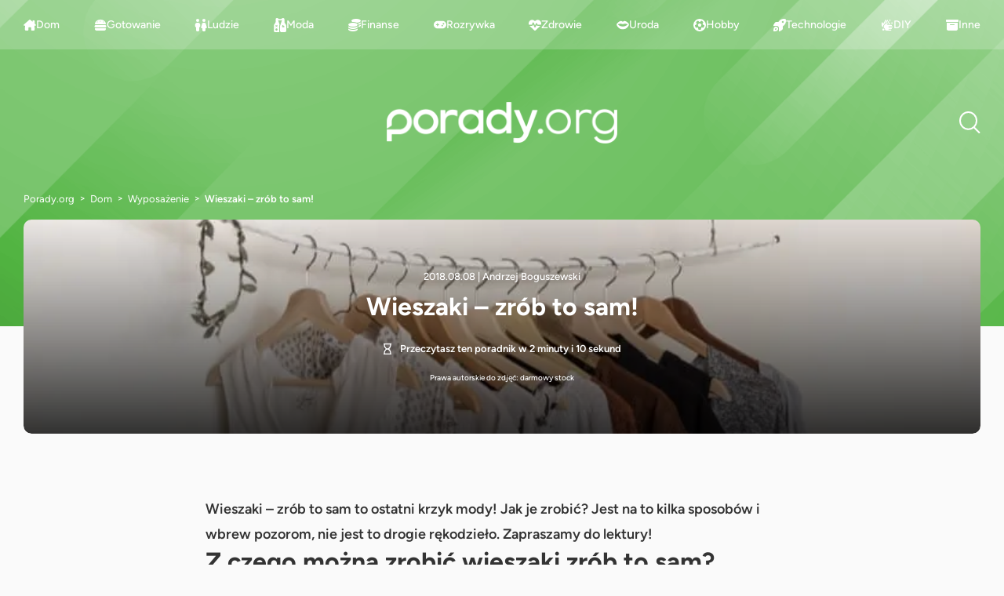

--- FILE ---
content_type: text/html; charset=UTF-8
request_url: https://porady.org/wieszaki-zrob-to-sam/
body_size: 49856
content:
<!DOCTYPE html>
<html lang="pl">
<head>
<style id='wp-img-auto-sizes-contain-inline-css' type='text/css'>
img:is([sizes=auto i],[sizes^="auto," i]){contain-intrinsic-size:3000px 1500px}
/*# sourceURL=wp-img-auto-sizes-contain-inline-css */
</style>
<link rel="canonical" href="https://porady.org/wieszaki-zrob-to-sam/" />
<link rel="alternate" hreflang="x-default" href="https://porady.org/wieszaki-zrob-to-sam"><link rel="alternate" hreflang="pl" href="https://porady.org/wieszaki-zrob-to-sam"><meta name="robots" content="index, follow, noarchive, max-image-preview:large, max-snippet:-1, max-video-preview:-1"><title>Wieszaki &#8211; zrób to sam! | Porady.org</title><meta name="description" content="Lubisz się otaczać własnoręcznie wykonanymi i oryginalnymi rzeczami zamiast tradycyjnych przedmiotów? Podpowiadamy, jak wykonać wieszaki – zrób to sam!"><meta name="author" content="Porady.org"><meta name="viewport" content="width=device-width, initial-scale=1.0, shrink-to-fit=no, maximum-scale=1.0, user-scalable=0"><meta name="format-detection" content="telephone=no"><meta charset="UTF-8"><meta property="og:site_name" content="Porady.org" /><meta property="og:type" content="article" /><meta property="article:published_time" content="2018-08-08T19:41:17+02:00"><meta property="article:modified_time" content="2019-07-21T02:14:21+02:00"><meta property="article:author" content="Porady.org"><meta property="og:title" content="Wieszaki &#8211; zrób to sam!" /><meta property="og:description" content="Lubisz się otaczać własnoręcznie wykonanymi i oryginalnymi rzeczami zamiast tradycyjnych przedmiotów? Podpowiadamy, jak wykonać wieszaki – zrób to sam!" /><meta property="og:image" content="https://porady.org/wp-content/uploads/wieszaki-zrob-to-sam.webp" /><meta property="og:url" content="https://porady.org/wieszaki-zrob-to-sam" /><meta property="og:locale" content="pl_PL" /><meta name="theme-color" content="#005ce1">    <link fetchpriority="low" rel="icon" href="https://porady.org/wp-content/uploads/icon.webp" type="image/png">
    <link fetchpriority="low" rel="shortcut icon" href="https://porady.org/wp-content/uploads/icon.webp" type="image/x-icon"/>
  		<link fetchpriority="low" rel="apple-touch-icon" href="https://porady.org/wp-content/uploads/icon.webp">
	  <script>
    window.dataLayer = window.dataLayer || [];
    function gtag(){dataLayer.push(arguments);}
    gtag('consent', 'default', {
      'ad_storage': 'denied',
      'ad_user_data': 'denied',
      'ad_personalization': 'denied',
      'analytics_storage': 'denied',
      'functionality_storage': 'denied',
      'personalization_storage': 'denied',
      'security_storage': 'denied'
    });
  </script>
  <script>
  var contact_data = {"ajax_url":"https:\/\/porady.org\/wp-admin\/admin-ajax.php","lang":"pl","antyspam":"Porady.org","submit_placeholder":"Wy\u015blij wiadomo\u015b\u0107","submit_disabled":"Wype\u0142nij wszystkie pola","submit_disabled_filled":"Popraw wszystkie pola","submit_consent":"Zaznacz wymagane zgody"};
  </script><style>
@font-face {
    font-family: 'Figtree';
    font-style: normal;
    src: url("https://porady.org/wp-content/themes/porady.org/assets/fonts/Figtree-Light.woff2");
    font-weight: 300;
    font-display: swap;
}
@font-face {
    font-family: 'Figtree';
    font-style: italic;
    src: url("https://porady.org/wp-content/themes/porady.org/assets/fonts/Figtree-LightItalic.woff2");
    font-weight: 300;
    font-display: swap;
}
@font-face {
    font-family: 'Figtree';
    font-style: normal;
    src: url("https://porady.org/wp-content/themes/porady.org/assets/fonts/Figtree-Regular.woff2");
    font-weight: 400;
    font-display: swap;
}
@font-face {
    font-family: 'Figtree';
    font-style: italic;
    src: url("https://porady.org/wp-content/themes/porady.org/assets/fonts/Figtree-Italic.woff2");
    font-weight: 400;
    font-display: swap;
}
@font-face {
    font-family: 'Figtree';
    font-style: normal;
    font-weight: 500;
    src: url("https://porady.org/wp-content/themes/porady.org/assets/fonts/Figtree-Medium.woff2");
    font-display: swap;
}
@font-face {
    font-family: 'Figtree';
    font-style: italic;
    font-weight: 500;
    src: url("https://porady.org/wp-content/themes/porady.org/assets/fonts/Figtree-MediumItalic.woff2");
    font-display: swap;
}
@font-face {
    font-family: 'Figtree';
    font-style: normal;
    font-weight: 600;
    src: url("https://porady.org/wp-content/themes/porady.org/assets/fonts/Figtree-SemiBold.woff2");
    font-display: swap;
}
@font-face {
    font-family: 'Figtree';
    font-style: italic;
    font-weight: 600;
    src: url("https://porady.org/wp-content/themes/porady.org/assets/fonts/Figtree-SemiBoldItalic.woff2");
    font-display: swap;
}
@font-face {
    font-family: 'Figtree';
    font-style: normal;
    font-weight: 700;
    src: url("https://porady.org/wp-content/themes/porady.org/assets/fonts/Figtree-Bold.woff2");
    font-display: swap;
}
@font-face {
    font-family: 'Figtree';
    font-style: italic;
    font-weight: 700;
    src: url("https://porady.org/wp-content/themes/porady.org/assets/fonts/Figtree-BoldItalic.woff2");
    font-display: swap;
}
@font-face {
    font-family: 'Figtree';
    font-style: normal;
    font-weight: 800;
    src: url("https://porady.org/wp-content/themes/porady.org/assets/fonts/Figtree-ExtraBold.woff2");
    font-display: swap;
}
@font-face {
    font-family: 'Figtree';
    font-style: italic;
    font-weight: 800;
    src: url("https://porady.org/wp-content/themes/porady.org/assets/fonts/Figtree-ExtraBoldItalic.woff2");
    font-display: swap;
}
@font-face {
    font-family: 'Roboto Mono';
    font-style: normal;
    src: url("https://porady.org/wp-content/themes/porady.org/assets/fonts/Figtree-Regular.woff2");
    font-weight: 400;
    font-display: swap;
}

.desktop-icon {
  content: '';  
  background-position: center;
  background-repeat: no-repeat;
  background-size: contain;
  display: block;
  width: 16px;
  flex-shrink: 0;  
}

.icon-house-chimney::before, .category-item:hover.icon-house-chimney::before {
  background-image: url('data:image/svg+xml,<svg fill="white" xmlns="http://www.w3.org/2000/svg" viewBox="0 0 576 512"><path d="M543.8 287.6c17 0 32-14 32-32.1c1-9-3-17-11-24L512 185l0-121c0-17.7-14.3-32-32-32l-32 0c-17.7 0-32 14.3-32 32l0 36.7L309.5 7c-6-5-14-7-21-7s-15 1-22 8L10 231.5c-7 7-10 15-10 24c0 18 14 32.1 32 32.1l32 0 0 69.7c-.1 .9-.1 1.8-.1 2.8l0 112c0 22.1 17.9 40 40 40l16 0c1.2 0 2.4-.1 3.6-.2c1.5 .1 3 .2 4.5 .2l31.9 0 24 0c22.1 0 40-17.9 40-40l0-24 0-64c0-17.7 14.3-32 32-32l64 0c17.7 0 32 14.3 32 32l0 64 0 24c0 22.1 17.9 40 40 40l24 0 32.5 0c1.4 0 2.8 0 4.2-.1c1.1 .1 2.2 .1 3.3 .1l16 0c22.1 0 40-17.9 40-40l0-16.2c.3-2.6 .5-5.3 .5-8.1l-.7-160.2 32 0z"/></svg>');
  content: '';  
  background-position: center;
  background-repeat: no-repeat;
  background-size: contain;
  display: block;
  width: 16px;
  flex-shrink: 0;  
}

.menu.scroll .icon-house-chimney::before, .category-list .icon-house-chimney::before {
  background-image: url('data:image/svg+xml,<svg fill="%23333333" xmlns="http://www.w3.org/2000/svg" viewBox="0 0 576 512"><path d="M543.8 287.6c17 0 32-14 32-32.1c1-9-3-17-11-24L512 185l0-121c0-17.7-14.3-32-32-32l-32 0c-17.7 0-32 14.3-32 32l0 36.7L309.5 7c-6-5-14-7-21-7s-15 1-22 8L10 231.5c-7 7-10 15-10 24c0 18 14 32.1 32 32.1l32 0 0 69.7c-.1 .9-.1 1.8-.1 2.8l0 112c0 22.1 17.9 40 40 40l16 0c1.2 0 2.4-.1 3.6-.2c1.5 .1 3 .2 4.5 .2l31.9 0 24 0c22.1 0 40-17.9 40-40l0-24 0-64c0-17.7 14.3-32 32-32l64 0c17.7 0 32 14.3 32 32l0 64 0 24c0 22.1 17.9 40 40 40l24 0 32.5 0c1.4 0 2.8 0 4.2-.1c1.1 .1 2.2 .1 3.3 .1l16 0c22.1 0 40-17.9 40-40l0-16.2c.3-2.6 .5-5.3 .5-8.1l-.7-160.2 32 0z"/></svg>');
}

.icon-burger::before, .category-item:hover.icon-burger::before {
  background-image: url('data:image/svg+xml,<svg fill="white" xmlns="http://www.w3.org/2000/svg" viewBox="0 0 512 512"><path d="M61.1 224C45 224 32 211 32 194.9c0-1.9 .2-3.7 .6-5.6C37.9 168.3 78.8 32 256 32s218.1 136.3 223.4 157.3c.5 1.9 .6 3.7 .6 5.6c0 16.1-13 29.1-29.1 29.1L61.1 224zM144 128a16 16 0 1 0 -32 0 16 16 0 1 0 32 0zm240 16a16 16 0 1 0 0-32 16 16 0 1 0 0 32zM272 96a16 16 0 1 0 -32 0 16 16 0 1 0 32 0zM16 304c0-26.5 21.5-48 48-48l384 0c26.5 0 48 21.5 48 48s-21.5 48-48 48L64 352c-26.5 0-48-21.5-48-48zm16 96c0-8.8 7.2-16 16-16l416 0c8.8 0 16 7.2 16 16l0 16c0 35.3-28.7 64-64 64L96 480c-35.3 0-64-28.7-64-64l0-16z"/></svg>');
  content: '';  
  background-position: center;
  background-repeat: no-repeat;
  background-size: contain;
  display: block;
  width: 16px;
  flex-shrink: 0;  
}

.menu.scroll .icon-burger::before, .category-list .icon-burger::before {
  background-image: url('data:image/svg+xml,<svg fill="%23333333" xmlns="http://www.w3.org/2000/svg" viewBox="0 0 512 512"><path d="M61.1 224C45 224 32 211 32 194.9c0-1.9 .2-3.7 .6-5.6C37.9 168.3 78.8 32 256 32s218.1 136.3 223.4 157.3c.5 1.9 .6 3.7 .6 5.6c0 16.1-13 29.1-29.1 29.1L61.1 224zM144 128a16 16 0 1 0 -32 0 16 16 0 1 0 32 0zm240 16a16 16 0 1 0 0-32 16 16 0 1 0 0 32zM272 96a16 16 0 1 0 -32 0 16 16 0 1 0 32 0zM16 304c0-26.5 21.5-48 48-48l384 0c26.5 0 48 21.5 48 48s-21.5 48-48 48L64 352c-26.5 0-48-21.5-48-48zm16 96c0-8.8 7.2-16 16-16l416 0c8.8 0 16 7.2 16 16l0 16c0 35.3-28.7 64-64 64L96 480c-35.3 0-64-28.7-64-64l0-16z"/></svg>');
}

.icon-people-simple::before, .category-item:hover.icon-people-simple::before {
  background-image: url('data:image/svg+xml,<svg fill="white" xmlns="http://www.w3.org/2000/svg" viewBox="0 0 512 512"><path d="M128 128A64 64 0 1 0 128 0a64 64 0 1 0 0 128zm-22.4 32c-41.6 0-76.3 31.9-79.7 73.4l-4.1 49.3c-2.5 29.8 15.7 56.1 42.2 65.6L64 464c0 26.5 21.5 48 48 48l32 0c26.5 0 48-21.5 48-48l0-115.7c26.5-9.5 44.7-35.8 42.2-65.6l-4.1-49.3C226.7 191.9 192 160 150.4 160l-44.8 0zM384 128A64 64 0 1 0 384 0a64 64 0 1 0 0 128zm-15.7 32c-28.6 0-53.7 18.9-61.5 46.4L267.7 343.2c-5.8 20.4 9.5 40.8 30.8 40.8l21.6 0 0 80c0 26.5 21.5 48 48 48l32 0c26.5 0 48-21.5 48-48l0-80 21.6 0c21.3 0 36.6-20.3 30.8-40.8L461.3 206.4c-7.9-27.5-33-46.4-61.5-46.4l-31.4 0z"/></svg>');
  content: '';  
  background-position: center;
  background-repeat: no-repeat;
  background-size: contain;
  display: block;
  width: 16px;
  flex-shrink: 0;  
}

.menu.scroll .icon-people-simple::before, .category-list .icon-people-simple::before {
  background-image: url('data:image/svg+xml,<svg fill="%23333333" xmlns="http://www.w3.org/2000/svg" viewBox="0 0 512 512"><path d="M128 128A64 64 0 1 0 128 0a64 64 0 1 0 0 128zm-22.4 32c-41.6 0-76.3 31.9-79.7 73.4l-4.1 49.3c-2.5 29.8 15.7 56.1 42.2 65.6L64 464c0 26.5 21.5 48 48 48l32 0c26.5 0 48-21.5 48-48l0-115.7c26.5-9.5 44.7-35.8 42.2-65.6l-4.1-49.3C226.7 191.9 192 160 150.4 160l-44.8 0zM384 128A64 64 0 1 0 384 0a64 64 0 1 0 0 128zm-15.7 32c-28.6 0-53.7 18.9-61.5 46.4L267.7 343.2c-5.8 20.4 9.5 40.8 30.8 40.8l21.6 0 0 80c0 26.5 21.5 48 48 48l32 0c26.5 0 48-21.5 48-48l0-80 21.6 0c21.3 0 36.6-20.3 30.8-40.8L461.3 206.4c-7.9-27.5-33-46.4-61.5-46.4l-31.4 0z"/></svg>');
}

.icon-vest-patches::before, .category-item:hover.icon-vest-patches::before {
  background-image: url('data:image/svg+xml,<svg fill="white" xmlns="http://www.w3.org/2000/svg" viewBox="0 0 448 512"><path d="M151.2 69.7l55.9 167.7-11 33.1c-2.7 8.2-4.1 16.7-4.1 25.3L192 464c0 14.5 3.9 28.2 10.7 39.9C195 509 185.9 512 176 512L48 512c-26.5 0-48-21.5-48-48L0 270.5c0-9.5 2.8-18.7 8.1-26.6l47.9-71.8c5.3-7.9 8.1-17.1 8.1-26.6L64 128l0-73.7L64 48C64 21.5 85.5 0 112 0l4.5 0c.2 0 .4 0 .6 0c.4 0 .8 0 1.2 0c18.8 0 34.1 9.7 44.1 18.8C171.6 27.2 190.8 40 224 40s52.4-12.8 61.7-21.2C295.7 9.7 311 0 329.7 0c.4 0 .8 0 1.2 0c.2 0 .4 0 .6 0L336 0c26.5 0 48 21.5 48 48l0 6.3 0 73.7 0 17.5c0 9.5 2.8 18.7 8.1 26.6l47.9 71.8c5.3 7.9 8.1 17.1 8.1 26.6L448 464c0 26.5-21.5 48-48 48l-128 0c-26.5 0-48-21.5-48-48l0-168.2c0-5.2 .8-10.3 2.5-15.2L296.8 69.7C279.4 79.7 255.4 88 224 88s-55.4-8.3-72.8-18.3zM96 456a40 40 0 1 0 0-80 40 40 0 1 0 0 80zM63.5 255.5c-4.7 4.7-4.7 12.3 0 17L79 288 63.5 303.5c-4.7 4.7-4.7 12.3 0 17s12.3 4.7 17 0L96 305l15.5 15.5c4.7 4.7 12.3 4.7 17 0s4.7-12.3 0-17L113 288l15.5-15.5c4.7-4.7 4.7-12.3 0-17s-12.3-4.7-17 0L96 271 80.5 255.5c-4.7-4.7-12.3-4.7-17 0zM304 280l0 8 0 32c0 8.8 7.2 16 16 16l32 0 8 0c13.3 0 24-10.7 24-24s-10.7-24-24-24l-8 0 0-8c0-13.3-10.7-24-24-24s-24 10.7-24 24z"/></svg>');
  content: '';  
  background-position: center;
  background-repeat: no-repeat;
  background-size: contain;
  display: block;
  width: 16px;
  flex-shrink: 0;  
}

.menu.scroll .icon-vest-patches::before, .category-list .icon-vest-patches::before {
  background-image: url('data:image/svg+xml,<svg fill="%23333333" xmlns="http://www.w3.org/2000/svg" viewBox="0 0 448 512"><path d="M151.2 69.7l55.9 167.7-11 33.1c-2.7 8.2-4.1 16.7-4.1 25.3L192 464c0 14.5 3.9 28.2 10.7 39.9C195 509 185.9 512 176 512L48 512c-26.5 0-48-21.5-48-48L0 270.5c0-9.5 2.8-18.7 8.1-26.6l47.9-71.8c5.3-7.9 8.1-17.1 8.1-26.6L64 128l0-73.7L64 48C64 21.5 85.5 0 112 0l4.5 0c.2 0 .4 0 .6 0c.4 0 .8 0 1.2 0c18.8 0 34.1 9.7 44.1 18.8C171.6 27.2 190.8 40 224 40s52.4-12.8 61.7-21.2C295.7 9.7 311 0 329.7 0c.4 0 .8 0 1.2 0c.2 0 .4 0 .6 0L336 0c26.5 0 48 21.5 48 48l0 6.3 0 73.7 0 17.5c0 9.5 2.8 18.7 8.1 26.6l47.9 71.8c5.3 7.9 8.1 17.1 8.1 26.6L448 464c0 26.5-21.5 48-48 48l-128 0c-26.5 0-48-21.5-48-48l0-168.2c0-5.2 .8-10.3 2.5-15.2L296.8 69.7C279.4 79.7 255.4 88 224 88s-55.4-8.3-72.8-18.3zM96 456a40 40 0 1 0 0-80 40 40 0 1 0 0 80zM63.5 255.5c-4.7 4.7-4.7 12.3 0 17L79 288 63.5 303.5c-4.7 4.7-4.7 12.3 0 17s12.3 4.7 17 0L96 305l15.5 15.5c4.7 4.7 12.3 4.7 17 0s4.7-12.3 0-17L113 288l15.5-15.5c4.7-4.7 4.7-12.3 0-17s-12.3-4.7-17 0L96 271 80.5 255.5c-4.7-4.7-12.3-4.7-17 0zM304 280l0 8 0 32c0 8.8 7.2 16 16 16l32 0 8 0c13.3 0 24-10.7 24-24s-10.7-24-24-24l-8 0 0-8c0-13.3-10.7-24-24-24s-24 10.7-24 24z"/></svg>');
}

.icon-coins::before, .category-item:hover.icon-coins::before {
  background-image: url('data:image/svg+xml,<svg fill="white" xmlns="http://www.w3.org/2000/svg" viewBox="0 0 512 512"><path d="M512 80c0 18-14.3 34.6-38.4 48c-29.1 16.1-72.5 27.5-122.3 30.9c-3.7-1.8-7.4-3.5-11.3-5C300.6 137.4 248.2 128 192 128c-8.3 0-16.4 .2-24.5 .6l-1.1-.6C142.3 114.6 128 98 128 80c0-44.2 86-80 192-80S512 35.8 512 80zM160.7 161.1c10.2-.7 20.7-1.1 31.3-1.1c62.2 0 117.4 12.3 152.5 31.4C369.3 204.9 384 221.7 384 240c0 4-.7 7.9-2.1 11.7c-4.6 13.2-17 25.3-35 35.5c0 0 0 0 0 0c-.1 .1-.3 .1-.4 .2c0 0 0 0 0 0s0 0 0 0c-.3 .2-.6 .3-.9 .5c-35 19.4-90.8 32-153.6 32c-59.6 0-112.9-11.3-148.2-29.1c-1.9-.9-3.7-1.9-5.5-2.9C14.3 274.6 0 258 0 240c0-34.8 53.4-64.5 128-75.4c10.5-1.5 21.4-2.7 32.7-3.5zM416 240c0-21.9-10.6-39.9-24.1-53.4c28.3-4.4 54.2-11.4 76.2-20.5c16.3-6.8 31.5-15.2 43.9-25.5l0 35.4c0 19.3-16.5 37.1-43.8 50.9c-14.6 7.4-32.4 13.7-52.4 18.5c.1-1.8 .2-3.5 .2-5.3zm-32 96c0 18-14.3 34.6-38.4 48c-1.8 1-3.6 1.9-5.5 2.9C304.9 404.7 251.6 416 192 416c-62.8 0-118.6-12.6-153.6-32C14.3 370.6 0 354 0 336l0-35.4c12.5 10.3 27.6 18.7 43.9 25.5C83.4 342.6 135.8 352 192 352s108.6-9.4 148.1-25.9c7.8-3.2 15.3-6.9 22.4-10.9c6.1-3.4 11.8-7.2 17.2-11.2c1.5-1.1 2.9-2.3 4.3-3.4l0 3.4 0 5.7 0 26.3zm32 0l0-32 0-25.9c19-4.2 36.5-9.5 52.1-16c16.3-6.8 31.5-15.2 43.9-25.5l0 35.4c0 10.5-5 21-14.9 30.9c-16.3 16.3-45 29.7-81.3 38.4c.1-1.7 .2-3.5 .2-5.3zM192 448c56.2 0 108.6-9.4 148.1-25.9c16.3-6.8 31.5-15.2 43.9-25.5l0 35.4c0 44.2-86 80-192 80S0 476.2 0 432l0-35.4c12.5 10.3 27.6 18.7 43.9 25.5C83.4 438.6 135.8 448 192 448z"/></svg>');
  content: '';  
  background-position: center;
  background-repeat: no-repeat;
  background-size: contain;
  display: block;
  width: 16px;
  flex-shrink: 0;  
}

.menu.scroll .icon-coins::before, .category-list .icon-coins::before {
  background-image: url('data:image/svg+xml,<svg fill="%23333333" xmlns="http://www.w3.org/2000/svg" viewBox="0 0 512 512"><path d="M512 80c0 18-14.3 34.6-38.4 48c-29.1 16.1-72.5 27.5-122.3 30.9c-3.7-1.8-7.4-3.5-11.3-5C300.6 137.4 248.2 128 192 128c-8.3 0-16.4 .2-24.5 .6l-1.1-.6C142.3 114.6 128 98 128 80c0-44.2 86-80 192-80S512 35.8 512 80zM160.7 161.1c10.2-.7 20.7-1.1 31.3-1.1c62.2 0 117.4 12.3 152.5 31.4C369.3 204.9 384 221.7 384 240c0 4-.7 7.9-2.1 11.7c-4.6 13.2-17 25.3-35 35.5c0 0 0 0 0 0c-.1 .1-.3 .1-.4 .2c0 0 0 0 0 0s0 0 0 0c-.3 .2-.6 .3-.9 .5c-35 19.4-90.8 32-153.6 32c-59.6 0-112.9-11.3-148.2-29.1c-1.9-.9-3.7-1.9-5.5-2.9C14.3 274.6 0 258 0 240c0-34.8 53.4-64.5 128-75.4c10.5-1.5 21.4-2.7 32.7-3.5zM416 240c0-21.9-10.6-39.9-24.1-53.4c28.3-4.4 54.2-11.4 76.2-20.5c16.3-6.8 31.5-15.2 43.9-25.5l0 35.4c0 19.3-16.5 37.1-43.8 50.9c-14.6 7.4-32.4 13.7-52.4 18.5c.1-1.8 .2-3.5 .2-5.3zm-32 96c0 18-14.3 34.6-38.4 48c-1.8 1-3.6 1.9-5.5 2.9C304.9 404.7 251.6 416 192 416c-62.8 0-118.6-12.6-153.6-32C14.3 370.6 0 354 0 336l0-35.4c12.5 10.3 27.6 18.7 43.9 25.5C83.4 342.6 135.8 352 192 352s108.6-9.4 148.1-25.9c7.8-3.2 15.3-6.9 22.4-10.9c6.1-3.4 11.8-7.2 17.2-11.2c1.5-1.1 2.9-2.3 4.3-3.4l0 3.4 0 5.7 0 26.3zm32 0l0-32 0-25.9c19-4.2 36.5-9.5 52.1-16c16.3-6.8 31.5-15.2 43.9-25.5l0 35.4c0 10.5-5 21-14.9 30.9c-16.3 16.3-45 29.7-81.3 38.4c.1-1.7 .2-3.5 .2-5.3zM192 448c56.2 0 108.6-9.4 148.1-25.9c16.3-6.8 31.5-15.2 43.9-25.5l0 35.4c0 44.2-86 80-192 80S0 476.2 0 432l0-35.4c12.5 10.3 27.6 18.7 43.9 25.5C83.4 438.6 135.8 448 192 448z"/></svg>');
}

.icon-gamepad::before, .category-item:hover.icon-gamepad::before {
  background-image: url('data:image/svg+xml,<svg fill="white" xmlns="http://www.w3.org/2000/svg" viewBox="0 0 640 512"><path d="M192 64C86 64 0 150 0 256S86 448 192 448l256 0c106 0 192-86 192-192s-86-192-192-192L192 64zM496 168a40 40 0 1 1 0 80 40 40 0 1 1 0-80zM392 304a40 40 0 1 1 80 0 40 40 0 1 1 -80 0zM168 200c0-13.3 10.7-24 24-24s24 10.7 24 24l0 32 32 0c13.3 0 24 10.7 24 24s-10.7 24-24 24l-32 0 0 32c0 13.3-10.7 24-24 24s-24-10.7-24-24l0-32-32 0c-13.3 0-24-10.7-24-24s10.7-24 24-24l32 0 0-32z"/></svg>');
  content: '';  
  background-position: center;
  background-repeat: no-repeat;
  background-size: contain;
  display: block;
  width: 16px;
  flex-shrink: 0;  
}

.menu.scroll .icon-gamepad::before, .category-list .icon-gamepad::before {
  background-image: url('data:image/svg+xml,<svg fill="%23333333" xmlns="http://www.w3.org/2000/svg" viewBox="0 0 640 512"><path d="M192 64C86 64 0 150 0 256S86 448 192 448l256 0c106 0 192-86 192-192s-86-192-192-192L192 64zM496 168a40 40 0 1 1 0 80 40 40 0 1 1 0-80zM392 304a40 40 0 1 1 80 0 40 40 0 1 1 -80 0zM168 200c0-13.3 10.7-24 24-24s24 10.7 24 24l0 32 32 0c13.3 0 24 10.7 24 24s-10.7 24-24 24l-32 0 0 32c0 13.3-10.7 24-24 24s-24-10.7-24-24l0-32-32 0c-13.3 0-24-10.7-24-24s10.7-24 24-24l32 0 0-32z"/></svg>');
}

.icon-heart-pulse::before, .category-item:hover.icon-heart-pulse::before {
  background-image: url('data:image/svg+xml,<svg fill="white" xmlns="http://www.w3.org/2000/svg" viewBox="0 0 512 512"><path d="M228.3 469.1L47.6 300.4c-4.2-3.9-8.2-8.1-11.9-12.4l87 0c22.6 0 43-13.6 51.7-34.5l10.5-25.2 49.3 109.5c3.8 8.5 12.1 14 21.4 14.1s17.8-5 22-13.3L320 253.7l1.7 3.4c9.5 19 28.9 31 50.1 31l104.5 0c-3.7 4.3-7.7 8.5-11.9 12.4L283.7 469.1c-7.5 7-17.4 10.9-27.7 10.9s-20.2-3.9-27.7-10.9zM503.7 240l-132 0c-3 0-5.8-1.7-7.2-4.4l-23.2-46.3c-4.1-8.1-12.4-13.3-21.5-13.3s-17.4 5.1-21.5 13.3l-41.4 82.8L205.9 158.2c-3.9-8.7-12.7-14.3-22.2-14.1s-18.1 5.9-21.8 14.8l-31.8 76.3c-1.2 3-4.2 4.9-7.4 4.9L16 240c-2.6 0-5 .4-7.3 1.1C3 225.2 0 208.2 0 190.9l0-5.8c0-69.9 50.5-129.5 119.4-141C165 36.5 211.4 51.4 244 84l12 12 12-12c32.6-32.6 79-47.5 124.6-39.9C461.5 55.6 512 115.2 512 185.1l0 5.8c0 16.9-2.8 33.5-8.3 49.1z"/></svg>');
  content: '';  
  background-position: center;
  background-repeat: no-repeat;
  background-size: contain;
  display: block;
  width: 16px;
  flex-shrink: 0;  
}

.menu.scroll .icon-heart-pulse::before, .category-list .icon-heart-pulse::before {
  background-image: url('data:image/svg+xml,<svg fill="%23333333" xmlns="http://www.w3.org/2000/svg" viewBox="0 0 512 512"><path d="M228.3 469.1L47.6 300.4c-4.2-3.9-8.2-8.1-11.9-12.4l87 0c22.6 0 43-13.6 51.7-34.5l10.5-25.2 49.3 109.5c3.8 8.5 12.1 14 21.4 14.1s17.8-5 22-13.3L320 253.7l1.7 3.4c9.5 19 28.9 31 50.1 31l104.5 0c-3.7 4.3-7.7 8.5-11.9 12.4L283.7 469.1c-7.5 7-17.4 10.9-27.7 10.9s-20.2-3.9-27.7-10.9zM503.7 240l-132 0c-3 0-5.8-1.7-7.2-4.4l-23.2-46.3c-4.1-8.1-12.4-13.3-21.5-13.3s-17.4 5.1-21.5 13.3l-41.4 82.8L205.9 158.2c-3.9-8.7-12.7-14.3-22.2-14.1s-18.1 5.9-21.8 14.8l-31.8 76.3c-1.2 3-4.2 4.9-7.4 4.9L16 240c-2.6 0-5 .4-7.3 1.1C3 225.2 0 208.2 0 190.9l0-5.8c0-69.9 50.5-129.5 119.4-141C165 36.5 211.4 51.4 244 84l12 12 12-12c32.6-32.6 79-47.5 124.6-39.9C461.5 55.6 512 115.2 512 185.1l0 5.8c0 16.9-2.8 33.5-8.3 49.1z"/></svg>');
}

.icon-lips::before, .category-item:hover.icon-lips::before {
  background-image: url('data:image/svg+xml,<svg fill="white" xmlns="http://www.w3.org/2000/svg" viewBox="0 0 576 512"><path d="M288 101.3c3-2.4 6.2-4.8 9.7-7.3c17.8-12.7 46.8-30 78.3-30c20.3 0 42.8 9.3 61.4 19.2c20 10.6 41.1 24.7 60.2 39.5c19.1 14.8 37.1 31.2 50.8 46.5c6.8 7.6 13.1 15.7 17.9 23.7c4.3 7.2 9.7 18.3 9.7 31c0 9.2-2.6 19.1-5.3 27.5c-3 9.1-7.4 19.4-12.8 30.3c-10.8 21.7-26.8 46.9-47.7 71.1C468.8 400.9 404.7 448 320 448l-64 0c-84.7 0-148.8-47.1-190.2-95.1C44.9 328.8 29 303.5 18.1 281.8C12.7 271 8.4 260.7 5.3 251.5C2.6 243.1 0 233.2 0 224c0-12.8 5.5-23.8 9.7-31c4.8-8.1 11.1-16.1 17.9-23.7c13.6-15.3 31.7-31.7 50.8-46.5c19.1-14.9 40.2-29 60.2-39.5C157.2 73.3 179.7 64 200 64c31.5 0 60.6 17.2 78.3 30c3.4 2.5 6.7 4.9 9.7 7.3zM64 224c0 7.9 80 96 224 96s224-88.1 224-96c0-7.7-46.3-31.1-138.8-32c-3.4 0-6.9 .5-10.1 1.5C350 197.6 313.7 208 288 208s-62-10.4-75.1-14.4c-3.3-1-6.7-1.6-10.1-1.5C110.3 192.9 64 216.3 64 224z"/></svg>');
  content: '';  
  background-position: center;
  background-repeat: no-repeat;
  background-size: contain;
  display: block;
  width: 16px;
  flex-shrink: 0;  
}

.menu.scroll .icon-lips::before, .category-list .icon-lips::before {
  background-image: url('data:image/svg+xml,<svg fill="%23333333" xmlns="http://www.w3.org/2000/svg" viewBox="0 0 576 512"><path d="M288 101.3c3-2.4 6.2-4.8 9.7-7.3c17.8-12.7 46.8-30 78.3-30c20.3 0 42.8 9.3 61.4 19.2c20 10.6 41.1 24.7 60.2 39.5c19.1 14.8 37.1 31.2 50.8 46.5c6.8 7.6 13.1 15.7 17.9 23.7c4.3 7.2 9.7 18.3 9.7 31c0 9.2-2.6 19.1-5.3 27.5c-3 9.1-7.4 19.4-12.8 30.3c-10.8 21.7-26.8 46.9-47.7 71.1C468.8 400.9 404.7 448 320 448l-64 0c-84.7 0-148.8-47.1-190.2-95.1C44.9 328.8 29 303.5 18.1 281.8C12.7 271 8.4 260.7 5.3 251.5C2.6 243.1 0 233.2 0 224c0-12.8 5.5-23.8 9.7-31c4.8-8.1 11.1-16.1 17.9-23.7c13.6-15.3 31.7-31.7 50.8-46.5c19.1-14.9 40.2-29 60.2-39.5C157.2 73.3 179.7 64 200 64c31.5 0 60.6 17.2 78.3 30c3.4 2.5 6.7 4.9 9.7 7.3zM64 224c0 7.9 80 96 224 96s224-88.1 224-96c0-7.7-46.3-31.1-138.8-32c-3.4 0-6.9 .5-10.1 1.5C350 197.6 313.7 208 288 208s-62-10.4-75.1-14.4c-3.3-1-6.7-1.6-10.1-1.5C110.3 192.9 64 216.3 64 224z"/></svg>');
}

.icon-futbol::before, .category-item:hover.icon-futbol::before {
  background-image: url('data:image/svg+xml,<svg fill="white" xmlns="http://www.w3.org/2000/svg" viewBox="0 0 512 512"><path d="M417.3 360.1l-71.6-4.8c-5.2-.3-10.3 1.1-14.5 4.2s-7.2 7.4-8.4 12.5l-17.6 69.6C289.5 445.8 273 448 256 448s-33.5-2.2-49.2-6.4L189.2 372c-1.3-5-4.3-9.4-8.4-12.5s-9.3-4.5-14.5-4.2l-71.6 4.8c-17.6-27.2-28.5-59.2-30.4-93.6L125 228.3c4.4-2.8 7.6-7 9.2-11.9s1.4-10.2-.5-15l-26.7-66.6C128 109.2 155.3 89 186.7 76.9l55.2 46c4 3.3 9 5.1 14.1 5.1s10.2-1.8 14.1-5.1l55.2-46c31.3 12.1 58.7 32.3 79.6 57.9l-26.7 66.6c-1.9 4.8-2.1 10.1-.5 15s4.9 9.1 9.2 11.9l60.7 38.2c-1.9 34.4-12.8 66.4-30.4 93.6zM256 512A256 256 0 1 0 256 0a256 256 0 1 0 0 512zm14.1-325.7c-8.4-6.1-19.8-6.1-28.2 0L194 221c-8.4 6.1-11.9 16.9-8.7 26.8l18.3 56.3c3.2 9.9 12.4 16.6 22.8 16.6l59.2 0c10.4 0 19.6-6.7 22.8-16.6l18.3-56.3c3.2-9.9-.3-20.7-8.7-26.8l-47.9-34.8z"/></svg>');
  content: '';  
  background-position: center;
  background-repeat: no-repeat;
  background-size: contain;
  display: block;
  width: 16px;
  flex-shrink: 0;  
}

.menu.scroll .icon-futbol::before, .category-list .icon-futbol::before {
  background-image: url('data:image/svg+xml,<svg fill="%23333333" xmlns="http://www.w3.org/2000/svg" viewBox="0 0 512 512"><path d="M417.3 360.1l-71.6-4.8c-5.2-.3-10.3 1.1-14.5 4.2s-7.2 7.4-8.4 12.5l-17.6 69.6C289.5 445.8 273 448 256 448s-33.5-2.2-49.2-6.4L189.2 372c-1.3-5-4.3-9.4-8.4-12.5s-9.3-4.5-14.5-4.2l-71.6 4.8c-17.6-27.2-28.5-59.2-30.4-93.6L125 228.3c4.4-2.8 7.6-7 9.2-11.9s1.4-10.2-.5-15l-26.7-66.6C128 109.2 155.3 89 186.7 76.9l55.2 46c4 3.3 9 5.1 14.1 5.1s10.2-1.8 14.1-5.1l55.2-46c31.3 12.1 58.7 32.3 79.6 57.9l-26.7 66.6c-1.9 4.8-2.1 10.1-.5 15s4.9 9.1 9.2 11.9l60.7 38.2c-1.9 34.4-12.8 66.4-30.4 93.6zM256 512A256 256 0 1 0 256 0a256 256 0 1 0 0 512zm14.1-325.7c-8.4-6.1-19.8-6.1-28.2 0L194 221c-8.4 6.1-11.9 16.9-8.7 26.8l18.3 56.3c3.2 9.9 12.4 16.6 22.8 16.6l59.2 0c10.4 0 19.6-6.7 22.8-16.6l18.3-56.3c3.2-9.9-.3-20.7-8.7-26.8l-47.9-34.8z"/></svg>');
}

.icon-rocket-launch::before, .category-item:hover.icon-rocket-launch::before {
  background-image: url('data:image/svg+xml,<svg fill="white" xmlns="http://www.w3.org/2000/svg" viewBox="0 0 512 512"><path d="M117.8 128l89.3 0C286.9-3.7 409.5-8.5 483.9 5.3c11.6 2.2 20.7 11.2 22.8 22.8c13.8 74.4 9 197-122.7 276.9l0 89.3c0 25.4-13.4 49-35.3 61.9l-88.5 52.5c-7.4 4.4-16.6 4.5-24.1 .2s-12.1-12.2-12.1-20.9l0-114.7c0-22.6-9-44.3-25-60.3s-37.7-25-60.3-25L24 288c-8.6 0-16.6-4.6-20.9-12.1s-4.2-16.7 .2-24.1l52.5-88.5c13-21.9 36.5-35.3 61.9-35.3zM424 128a40 40 0 1 0 -80 0 40 40 0 1 0 80 0zM166.5 470C132.3 504.3 66 511 28.3 511.9c-16 .4-28.6-12.2-28.2-28.2C1 446 7.7 379.7 42 345.5c34.4-34.4 90.1-34.4 124.5 0s34.4 90.1 0 124.5zm-46.7-36.4c11.4-11.4 11.4-30 0-41.4s-30-11.4-41.4 0c-10.1 10.1-13 28.5-13.7 41.3c-.5 8 5.9 14.3 13.9 13.9c12.8-.7 31.2-3.7 41.3-13.7z"/></svg>');
  content: '';  
  background-position: center;
  background-repeat: no-repeat;
  background-size: contain;
  display: block;
  width: 16px;
  flex-shrink: 0;  
}

.menu.scroll .icon-rocket-launch::before, .category-list .icon-rocket-launch::before {
  background-image: url('data:image/svg+xml,<svg fill="%23333333" xmlns="http://www.w3.org/2000/svg" viewBox="0 0 512 512"><path d="M117.8 128l89.3 0C286.9-3.7 409.5-8.5 483.9 5.3c11.6 2.2 20.7 11.2 22.8 22.8c13.8 74.4 9 197-122.7 276.9l0 89.3c0 25.4-13.4 49-35.3 61.9l-88.5 52.5c-7.4 4.4-16.6 4.5-24.1 .2s-12.1-12.2-12.1-20.9l0-114.7c0-22.6-9-44.3-25-60.3s-37.7-25-60.3-25L24 288c-8.6 0-16.6-4.6-20.9-12.1s-4.2-16.7 .2-24.1l52.5-88.5c13-21.9 36.5-35.3 61.9-35.3zM424 128a40 40 0 1 0 -80 0 40 40 0 1 0 80 0zM166.5 470C132.3 504.3 66 511 28.3 511.9c-16 .4-28.6-12.2-28.2-28.2C1 446 7.7 379.7 42 345.5c34.4-34.4 90.1-34.4 124.5 0s34.4 90.1 0 124.5zm-46.7-36.4c11.4-11.4 11.4-30 0-41.4s-30-11.4-41.4 0c-10.1 10.1-13 28.5-13.7 41.3c-.5 8 5.9 14.3 13.9 13.9c12.8-.7 31.2-3.7 41.3-13.7z"/></svg>');
}

.icon-hands-bubbles::before, .category-item:hover.icon-hands-bubbles::before {
  background-image: url('data:image/svg+xml,<svg fill="white" xmlns="http://www.w3.org/2000/svg" viewBox="0 0 576 512"><path d="M416 64a32 32 0 1 0 0-64 32 32 0 1 0 0 64zm96 128a32 32 0 1 0 0-64 32 32 0 1 0 0 64zM160 464a48 48 0 1 0 -96 0 48 48 0 1 0 96 0zM32 160l.1 72.6c.1 52.2 24 101 64 133.1c-.1-1.9-.1-3.8-.1-5.7l0-8c0-71.8 37-138.6 97.9-176.7l60.2-37.6c8.6-5.4 17.9-8.4 27.3-9.4l45.9-79.5c6.6-11.5 2.7-26.2-8.8-32.8s-26.2-2.7-32.8 8.8l-78 135.1c-3.3 5.7-10.7 7.7-16.4 4.4s-7.7-10.7-4.4-16.4l62-107.4c6.6-11.5 2.7-26.2-8.8-32.8S214 5 207.4 16.5l-68 117.8s0 0 0 0s0 0 0 0l-43.3 75L96 160c0-17.7-14.4-32-32-32s-32 14.4-32 32zM332.1 88.5L307.5 131c13.9 4.5 26.4 13.7 34.7 27c.9 1.5 1.8 2.9 2.5 4.4l28.9-50c6.6-11.5 2.7-26.2-8.8-32.8s-26.2-2.7-32.8 8.8zm46.4 63.7l-26.8 46.4c-.6 6-2.1 11.8-4.3 17.4l4.7 0 13.3 0s0 0 0 0l31.8 0 23-39.8c6.6-11.5 2.7-26.2-8.8-32.8s-26.2-2.7-32.8 8.8zM315.1 175c-9.4-15-29.1-19.5-44.1-10.2l-60.2 37.6C159.3 234.7 128 291.2 128 352l0 8c0 8.9 .8 17.6 2.2 26.1c35.4 8.2 61.8 40 61.8 77.9c0 6.3-.7 12.5-2.1 18.4C215.1 501 246.3 512 280 512l176 0c13.3 0 24-10.7 24-24s-10.7-24-24-24l-92 0c-6.6 0-12-5.4-12-12s5.4-12 12-12l124 0c13.3 0 24-10.7 24-24s-10.7-24-24-24l-124 0c-6.6 0-12-5.4-12-12s5.4-12 12-12l156 0c13.3 0 24-10.7 24-24s-10.7-24-24-24l-156 0c-6.6 0-12-5.4-12-12s5.4-12 12-12l124 0c13.3 0 24-10.7 24-24s-10.7-24-24-24l-136 0s0 0 0 0s0 0 0 0l-93.2 0L305 219.1c15-9.4 19.5-29.1 10.2-44.1z"/></svg>');
  content: '';  
  background-position: center;
  background-repeat: no-repeat;
  background-size: contain;
  display: block;
  width: 16px;
  flex-shrink: 0;  
}

.menu.scroll .icon-hands-bubbles::before, .category-list .icon-hands-bubbles::before {
  background-image: url('data:image/svg+xml,<svg fill="%23333333" xmlns="http://www.w3.org/2000/svg" viewBox="0 0 576 512"><path d="M416 64a32 32 0 1 0 0-64 32 32 0 1 0 0 64zm96 128a32 32 0 1 0 0-64 32 32 0 1 0 0 64zM160 464a48 48 0 1 0 -96 0 48 48 0 1 0 96 0zM32 160l.1 72.6c.1 52.2 24 101 64 133.1c-.1-1.9-.1-3.8-.1-5.7l0-8c0-71.8 37-138.6 97.9-176.7l60.2-37.6c8.6-5.4 17.9-8.4 27.3-9.4l45.9-79.5c6.6-11.5 2.7-26.2-8.8-32.8s-26.2-2.7-32.8 8.8l-78 135.1c-3.3 5.7-10.7 7.7-16.4 4.4s-7.7-10.7-4.4-16.4l62-107.4c6.6-11.5 2.7-26.2-8.8-32.8S214 5 207.4 16.5l-68 117.8s0 0 0 0s0 0 0 0l-43.3 75L96 160c0-17.7-14.4-32-32-32s-32 14.4-32 32zM332.1 88.5L307.5 131c13.9 4.5 26.4 13.7 34.7 27c.9 1.5 1.8 2.9 2.5 4.4l28.9-50c6.6-11.5 2.7-26.2-8.8-32.8s-26.2-2.7-32.8 8.8zm46.4 63.7l-26.8 46.4c-.6 6-2.1 11.8-4.3 17.4l4.7 0 13.3 0s0 0 0 0l31.8 0 23-39.8c6.6-11.5 2.7-26.2-8.8-32.8s-26.2-2.7-32.8 8.8zM315.1 175c-9.4-15-29.1-19.5-44.1-10.2l-60.2 37.6C159.3 234.7 128 291.2 128 352l0 8c0 8.9 .8 17.6 2.2 26.1c35.4 8.2 61.8 40 61.8 77.9c0 6.3-.7 12.5-2.1 18.4C215.1 501 246.3 512 280 512l176 0c13.3 0 24-10.7 24-24s-10.7-24-24-24l-92 0c-6.6 0-12-5.4-12-12s5.4-12 12-12l124 0c13.3 0 24-10.7 24-24s-10.7-24-24-24l-124 0c-6.6 0-12-5.4-12-12s5.4-12 12-12l156 0c13.3 0 24-10.7 24-24s-10.7-24-24-24l-156 0c-6.6 0-12-5.4-12-12s5.4-12 12-12l124 0c13.3 0 24-10.7 24-24s-10.7-24-24-24l-136 0s0 0 0 0s0 0 0 0l-93.2 0L305 219.1c15-9.4 19.5-29.1 10.2-44.1z"/></svg>');
}

.icon-box-archive::before, .category-item:hover.icon-box-archive::before {
  background-image: url('data:image/svg+xml,<svg fill="white" xmlns="http://www.w3.org/2000/svg" viewBox="0 0 512 512"><path d="M32 32l448 0c17.7 0 32 14.3 32 32l0 32c0 17.7-14.3 32-32 32L32 128C14.3 128 0 113.7 0 96L0 64C0 46.3 14.3 32 32 32zm0 128l448 0 0 256c0 35.3-28.7 64-64 64L96 480c-35.3 0-64-28.7-64-64l0-256zm128 80c0 8.8 7.2 16 16 16l160 0c8.8 0 16-7.2 16-16s-7.2-16-16-16l-160 0c-8.8 0-16 7.2-16 16z"/></svg>');
  content: '';  
  background-position: center;
  background-repeat: no-repeat;
  background-size: contain;
  display: block;
  width: 16px;
  flex-shrink: 0;  
}

.menu.scroll .icon-box-archive::before, .category-list .icon-box-archive::before {
  background-image: url('data:image/svg+xml,<svg fill="%23333333" xmlns="http://www.w3.org/2000/svg" viewBox="0 0 512 512"><path d="M32 32l448 0c17.7 0 32 14.3 32 32l0 32c0 17.7-14.3 32-32 32L32 128C14.3 128 0 113.7 0 96L0 64C0 46.3 14.3 32 32 32zm0 128l448 0 0 256c0 35.3-28.7 64-64 64L96 480c-35.3 0-64-28.7-64-64l0-256zm128 80c0 8.8 7.2 16 16 16l160 0c8.8 0 16-7.2 16-16s-7.2-16-16-16l-160 0c-8.8 0-16 7.2-16 16z"/></svg>');
}

:root {
  --color-meta: #51b441;
  --color-meta-alt: #51b441;
}
html.noscroll body {
  position: relative;
  overflow: hidden;
  height: 100%;
}
*, *:before, *:after {
  box-sizing: border-box;
  transition: .2s ease-in-out;
}
button, input, textarea {
  font-family: inherit;
}
html {
  scroll-behavior: smooth;
}
a {
  color: inherit;
  text-decoration: none;
}
body {
  font-family: 'Figtree';
  background-color: #fafafa;
  padding: 0;
  margin: 0;
  overflow-x: hidden;
}
img {
  object-position: center;
  object-fit: cover;
}
p {
  margin: 0;
  padding: 0;
}
ul, ol {
  list-style-position: inside;
  margin: 0;
  padding: 0;
}
h1, h2, h3, h4, h5, h6 {
  margin: 0;
  padding: 0;
}
.porady {
  position: relative;
}
.clear {
  clear: both;
}
.desktop .subcategory {
  max-width: 100%;
  width: 1260px;
  opacity: 0;
  z-index: -10;
  top: 63px;
  position: fixed;
  left: 50%;
  transform: translateX(-50%);
  height: 575px;
  max-height: calc(100% - 83px);
  transition: .3s opacity;
}
.button {
  border-radius: 100px;
  height: 45px;
  line-height: 45px;
  text-align: center;
  min-width: 188px;
  max-width: 100%;
  padding: 0 20px;
  transition: .5s;
  color: black;
  cursor: pointer;
}
.container {
  width: 1260px;
  margin: 0 auto;
  position: relative;
  max-width: 100%;
}
.container.flex {
  display: flex;
  flex-wrap: wrap;
}
.overflow-right {
  padding-left: calc((100% - 1260px)/2);
  width: 100%;
  display: flex;
  flex-wrap: wrap;
  justify-content: space-between;
  overflow: hidden;
}
.overflow-right .slidersCategory {
  margin-left: -12.5px;
}
.container.space {
  justify-content: space-between;
}
.hero {
  height: 790px;
  position: relative;
  padding-top: 63px;
}
.category .breadcrumbs {
  height: auto;
  display: flex;
  justify-content: flex-start;
  width: 100%;
  margin-top: 14px;
}
.category-name {
  font-size: 25px;
  text-transform: uppercase;
  margin-top: 20px;
  color: white;
  font-weight: 700;
}
.category .hero {
  height: 414px;
}
.archive .hero {
  height: 674px;
}
.category .hero-bg, .category .hero:before {
  height: 550px;
}
article .hero {
  height: 416px;
}
.superpack-breadcrumbs {
  display: flex;
  align-items: center;
  flex-wrap: wrap;
}
article .hero-search, .archive .hero-search {
  width: 0;
  border: 0;
  padding: 0;
  opacity: 0;
  overflow: hidden;
}
article .hero-search:not(.show), .archive .hero-search:not(.show) {
  z-index: -1;  
}
article .hero-search.show .icon, .archive .hero-search.show .icon {
  z-index: 23;  
}
article .hero-search.show, .archive .hero-search.show {
  width: 865px;
  padding: 9px;
  border: 1px solid white;
  opacity: 1;
  margin-left: 140px;
  overflow: visible;
}
article .single-featured {
  margin-top: -173px;
}
article .breadcrumbs {
  margin-bottom: 18px;
}
.breadcrumbs .superpack-breadcrumbs-title span, .breadcrumbs div span {
  color: #ffffff;
  font-size: 13px;
  font-weight: 400;
}
.breadcrumbs div div span {
  font-weight: 600;
}
.superpack-breadcrumbs-separator {
  margin: 0 6px;
  font-weight: 400;
}
article .post-meta {
  color: #FFF;
  text-align: center;
  font-size: 13px;
  font-weight: 500;
}
article .post-label {
  border-radius: 5px;
  background: #72D836;
  color: #FFF;
  font-size: 10px;
  font-weight: 600;
  padding: 5px 8px;
  text-transform: uppercase;
  margin-bottom: 22px;
}
article .post-meta.small {
  font-size: 10px;
}
article h1 {
  color: #ffffff;
  text-align: center;
  font-size: 32px;
  font-weight: 700;
  margin: 12px 0 27px 0;
}
article .featured-image {
  min-height: 273px;
  width: 100%;
  border-radius: 10px;
  overflow: hidden;
  position: relative;
  display: flex;
  align-items: center;
}
article .post-data {
  position: relative;
  width: 100%;
  height: 100%;
  display: flex;
  align-items: center;
  justify-content: center;
  z-index: 20;
  flex-direction: column;
  padding: 20px;
  z-index: 10;
}
article .reading-time svg {
  vertical-align: middle;
  margin-right: 8px;
  height: 16px;
}
article .reading-time {
  margin-bottom: 22px;  
  color: #FFF;
  font-size: 13px;
  font-weight: 600;
  text-align: center;
}
article .featured-image:before {
  background: linear-gradient(180deg, rgba(0, 0, 0, 0.00) 0%, rgba(0, 0, 0, 0.80) 100%);
  position: absolute;
  left: 0;
  bottom: 0;
  width: 100%;
  height: 100%;
  z-index: 10;
  content: '';
  display: block;
  border-radius: 10px;
}
article .content {
  display: flex;
  flex-wrap: wrap;
  justify-content: center;
  margin: 0 auto;
  width: 756px;
  max-width: 100%;
}
article .sidebar {
  flex: 1;
}
article main {
  width: 100%;
}
article .wp-caption {
  max-width: 100%;
}
article main h2, article main h3, article main h4, article main h5, article main h6 {
  color: #333333;
  font-size: 32px;
  line-height: 38px;
  font-weight: 700;
}
article main p, article main {
  color: #333;
  font-size: 18px;
  font-weight: 400;
  line-height: 32px;
  word-wrap: break-word;
}
article main {
  display: flex;
  gap: 10px;
  flex-direction: column;
  margin-top: 80px;
}
article .excerpt, article main p:first-child {
  color: #333;
  font-size: 18px;
  font-weight: 600;
  line-height: 32px;
}
article .featured-image img {
  object-fit: cover;
  width: 100%;
  position: absolute;
  height: 100%;
  top: 0;
  left: 0;
  z-index: 1;
}
article .hero .brand, .archive .hero .brand {
  margin-top: 63px;
  display: flex;
  position: relative;
  justify-content: center;
  align-items: center;
}
.hero:before {
  position: absolute;
  top: 0;
  left: 0;
  content: '';
  width: 100%;
  height: 100%;
  background-color: var(--color-meta);
  z-index: -5;
  display: block;
  mix-blend-mode: overlay;
}
.homepage .hero:before, .archive .hero:before {
  display: none;
}
.hero-bg {
  position: absolute;
  top: 0;
  left: 0;
  width: 100%;
  height: 100%;
  z-index: -10;
  object-fit: cover;
  object-position: top center;
}
.category .content {
  display: flex;
  gap: 33px;
  margin-top: 70px;
  margin-bottom: 70px;
}
.hero-logo {
  display: block;
  text-align: center;
  position: relative;
  transition: .3s;
}
.category .hero-logo {
  margin-bottom: 35px;
}
.hero-logo a {
  display: inline-block;
}
.hero-logo img {
  width: auto;
  height: 53px;
}
.hero .brand {
  width: 100%;
  text-align: center;
  margin-top: 172px;
}
.search-icon {
  position: absolute;
  top: 16px;
  right: 0;
  cursor: pointer;
  transition: .3s;
  height: 28px;
  width: 27px;
}
.search-icon.hide {
  opacity: 0;
  z-index: -1;
}
.category .hero .brand {
  margin-top: 85px;
}
.flyer {
  position: relative;
}
.hero-search {
  position: relative;
  border: 1px solid white;
  border-radius: 32.5px;
  height: 65px;
  max-width: 100%;
  width: 865px;
  display: inline-flex;
  transition: .3s;
  padding: 9px;
  align-items: center;
  gap: 10px;
}
.homepage .hero-search {
  margin-top: 42px;
  background: rgba(25, 194, 242, 0.20);
}
.hero-search.active {
  box-shadow: 0px 0px 8px 0px rgba(0, 0, 0, 0.16);
}
.hero-search .keyword, .hero-search .keyword:focus {
  background-color: transparent;
  outline: none;
  box-shadow: none;
  color: white;
  font-size: 18px;
  line-height: 1;
  font-weight: 500;
  white-space: nowrap;
  border: none;
  padding: 0 21px 0 0;
  width: 100%;
  height: 47px;
}
.hero-search.active .keyword, .hero-search.focus .keyword {
  color: #333333;
}
.hero-search .keyword::placeholder {
  color: white;
  opacity: 1;
  font-size: 18px;
  line-height: 1;
  font-weight: 500;
  white-space: nowrap;
}
.hero-search .keyword::-webkit-input-placeholder {
  color: white;
  opacity: 1;
  font-size: 18px;
  line-height: 1;
  font-weight: 500;
  white-space: nowrap;
}
.hero-search .keyword::-moz-placeholder {
  color: white;
  opacity: 1;
  font-size: 18px;
  line-height: 1;
  font-weight: 500;
  white-space: nowrap;
}
.hero-search.active .keyword::placeholder {
  color: #333333;
  opacity: 1;
  font-size: 18px;
  line-height: 1;
  font-weight: 500;
  white-space: nowrap;
}
.hero-search.focus .keyword::-webkit-input-placeholder {
  color: #333333;
  opacity: 1;
  font-size: 18px;
  line-height: 1;
  font-weight: 500;
  white-space: nowrap;
}
.hero-search.focus .keyword::-moz-placeholder {
  color: #333333;
  opacity: 1;
  font-size: 18px;
  line-height: 1;
  font-weight: 500;
  white-space: nowrap;
}
.hero-search .category-select {
  border-radius: 100px;
  background: rgba(255, 255, 255, 0.20);
  width: 197px;
  height: 47px;
  padding: 0 25px;
  cursor: pointer;
  z-index: 10;
  display: inline-flex;
  justify-content: space-between;
  align-items: center;
  gap: 9px;
}
.category-wrapper {
  width: 220px;
  height: 100%;
  display: flex;
  align-items: center;
  justify-content: flex-start;
}
.hero-search .category-select span {
  color: white;
  font-size: 14px;
  font-weight: 600;
}
.popup-contact input::placeholder, .popup-contact textarea::placeholder {
  color: #B7B7B7;
  font-size: 15px;
  font-weight: 400;
  line-height: 22px;
  -webkit-text-fill-color: #B7B7B7;
  opacity: 1;
}
.homepage .hero-search .icon {
  background-color: #19C2F2;
}
.hero-search .icon {
  border-radius: 100px;
  background-color: var(--color-meta-alt);
  width: 47px;
  height: 47px;
  position: relative;
  flex-shrink: 0;
  transition: 1s;
}
.hero-search .icon svg {
  position: absolute;
  top: 50%;
  left: 50%;
  transform: translate(-50%,-50%);
}
.hero-search .category-select svg {
  transition: .3s;
}
.hero .home-featured {
  background: linear-gradient(180deg, rgba(255, 255, 255, 0.35) 0%, rgba(255, 255, 255, 0.12) 100%);
  gap: 10px;
  padding: 36px;
  margin-bottom: 34px;
}
.hero .home-featured, .cat-featured {
  border-radius: 20px;
  display: flex;
  position: relative;
  align-self: flex-end;
  width: 100%;
  flex-wrap: wrap;
  margin-top: 56px;
}
.homepage .hero .container.flex {
  height: 100%;
}
.cat-featured {
  gap: 20px;
}
.cat-featured .column {
  display: flex;
  position: relative;
  align-self: flex-end;
  width: 100%;
  flex-wrap: wrap;
  gap: 20px;
}
.cat-featured .post {
  border-radius: 20px;
  overflow: hidden;
  position: relative;
  margin-bottom: 0 !important;
}
.cat-featured .post.wide {
  width: calc(50% - 10px);  
  height: 273px;
}
.cat-featured .post.tight {
  width: 406px;
  height: 251px;
}
.hero .container {
  justify-content: center;
}
.home-featured .post img, .cat-featured .post img {
  object-fit: cover;
  position: absolute;
  width: 100%;
  height: 100%;
}
.hero .home-featured .post:first-of-type {
  flex: 1;
}
.hero .home-featured .post:not(:first-of-type) {
  width: 283px;
  flex-shrink: 0;
}
.hero .home-featured .post {
  position: relative;
  border-radius: 10px;
  overflow: hidden;
  height: 184px;
}
.post .tags {
  position: absolute;
  top: 22px;
  left: 22px;
  display: flex;
  gap: 5px;
  flex-wrap: wrap;
  white-space: nowrap;
  z-index: 21;
}
.categories .category .post .tags {
  top: 20px;
  left: 30px;
}
.category .post .tags, .category.grid .post .tags, .category.featured .post .tags, .related-posts .post .tags, .archive .post .tags {
  top: 20px;
  left: 20px;  
  z-index: 22;
}
.cat-featured .post .tags {
  position: relative;
  top: 0;
  left: 0;
}
.home-featured .post:before, .cat-featured .post:before {
  content: '';
  width: 100%;
  height: 100%;
  display: block;
  position: absolute;
  top: 0;
  left: 0;
  border-radius: 10px;
  background: linear-gradient(180deg, rgba(0, 0, 0, 0.00) 0%, rgba(0, 0, 0, 0.80) 100%);
  z-index: 10;
}
.home-featured .post .title, .cat-featured .post .meta {
  position: absolute;
  bottom: 22px;
  left: 22px;
  right: 22px;
  z-index: 11;
}
.cat-featured .post .meta {
  margin-bottom: 0;
  bottom: 28px;
  left: 28px;
  right: 28px;
}
.home-featured .post:first-of-type .title, .cat-featured .post.wide .title {
  color: #ffffff;
  font-size: 24px;
  font-weight: 700;
  z-index: 11;
}
.home-featured .post:not(:first-of-type) .title, .cat-featured .post.tight .title {
  color: #ffffff;
  font-size: 16px;
  font-weight: 700;
  z-index: 11;
}
.post .tags .label {
  background-color: #72D836;
}
.post .tags div {
  color: #ffffff;
  text-align: center;
  color: white;
  font-size: 10px;
  border-radius: 5px;
  padding: 5px 8px;
  text-transform: uppercase;
}
.menu-mobile {
  background-color: #1B1B1B;
  position: fixed;
  width: 100%;
  height: 100%;
  z-index: -1;
  opacity: 0;
  transition: .5s;
  display: flex;
  justify-content: center;
  overflow: hidden;
  flex-direction: column;
}
.menu {
  height: 63px;
  width: 100%;
  background-color: rgba(255, 255, 255, .2);
  position: fixed;
  top: 0;
  z-index: 30;
  transition: .5s;
}
.menu.scroll {
  background-color: white;
  box-shadow: 0px 0px 8px 0px rgba(0, 0, 0, 0.12);
}
footer .post {
  border-radius: 10px;
  background: #323232;
  width: 283px;
  height: 224px;
  overflow: hidden;
  position: relative;
  z-index: 10;
  min-width: 283px;
  max-width: 100%;
  flex-shrink: 0;
}
.menu .categories {
  display: flex;
  justify-content: space-between;
  align-items: center;
  height: 100%;
}
.menu.scroll .category {
  color: #333333;
}
.menu .category {
  color: #ffffff;
  height: 63px;
  line-height: 63px;
  cursor: pointer;
  display: flex;
  gap: 7px;
}
.menu .category span {
  font-size: 14px;
  font-weight: 500;
  font-family: 'Figtree'; 
}
.menu .category a {
  display: block;
  height: 100%;
}
.hero-search .select-category {
  width: 240px;
  height: 286px;
  border-bottom-left-radius: 10px;
  border-bottom-right-radius: 10px;
  opacity: 0;
  display: flex;
  background: #ffffff;
  position: absolute;
  top: 64px;
  left: -1px;
  padding: 9px;
  overflow: hidden;
  z-index: -1;
  transition: .3s;
}
.category .posts, .archive .posts {
  flex: 1;
  gap: 25px;
  display: flex;
  flex-wrap: wrap;
  align-self: flex-start;
}
.archive .posts {
  margin: 70px 0;
}
.category .post, .archive .post {
  width: 295px;
  min-width: 295px;
  position: relative;
  margin-bottom: 20px;
}
.category .posts .post img, .archive .posts .post img {
  object-fit: cover;
  width: 100%;
  height: 190px;
  border-radius: 10px;
  z-index: 21;
  position: relative;
}
.category .posts .post .title, .category .posts .post .excerpt, .archive .posts .post .title, .archive .posts .post .excerpt {
  transition: .3s;
}
.category .sidebar {
  width: 291px;
}
.hero-search .search-results {
  position: absolute;
  top: 64px;
  left: -1px;
  right: -1px;
  width: calc(100% + 2px);
  max-height: 300px;
  height: auto;
  overflow: auto;
  opacity: 0;
  border: 1px solid #fff;
  border-top: 1px solid #E0E0E0;
  background: #FFF;
  padding: 25px 23px;
  transition: .3s opacity, .3s border-radius;
  z-index: -10;
}
.popup-contact {
  position: fixed;
  width: 100%;
  height: 100%;
  z-index: -1;
  opacity: 0;
  transition: .3s;
  display: flex;
  justify-content: center;
  align-items: center;
  overflow: hidden;
  top: 0;
}
.popup-contact:before {
  content: '';
  display: block;
  width: 100%;
  height: 100%;
  z-index: -1;
  background: rgba(0, 0, 0, 0.50);
  opacity: 0;
  position: absolute;
  top: 0;
  left: 0;
  transition: .3s;
}
.homepage .categories .category {
  position: relative;
  margin: 70px 0 0 0;
}
.sections {
  cursor: pointer;
  display: none;
  border-radius: 5px;
  background-color: rgba(255, 255, 255, 0.20);
  top: 17px;
  position: absolute;
  padding: 14px 15px;
  right: 20px;
  align-items: center;
  justify-content: space-between;
  gap: 17px;
  z-index: 90;
  transition: background-color .5s;
}
.burger {
  width: 25px;
  height: 1px;
  background-color: white;
  position: absolute;
  transition: background-color 0.3s;
  display: inline-block;
  top: 50%;
}
.sections span {
  color: #FFF;
  font-size: 16px;
  font-weight: 600;
}
.burgers {
  position: relative;
  z-index: 9999;
  width: 25px;
  height: 18px;
  overflow: hidden;
}
.burger:before, .burger:after {
  content: '';
  position: absolute;
  height: 1px;
  background-color: white;
  transition: transform 0.2s, background-color 0.2s;
  display: block;
}
.burgers .burger:before, .burgers .burger:after {
  width: 25px;
}
.burgers .burger:before {
  top: -8px;
}
.burgers .burger:after {
  bottom: -8px;
}
.author {
  display: flex;
  flex-direction: column;
  justify-content: center;
  align-items: center;
  margin-top: 50px;
}
.author-image {
  position: relative;
  border-radius: 209px;
  height: 209px;
  width: 209px;
}
.author-image img {
  position: absolute;
  object-fit: cover;
  width: 100%;
  height: 100%;
  top: 0;
  left: 0;
  border-radius: 209px;
  overflow: hidden;
  z-index: 1;
}
.author-image span {
  position: absolute;
  left: 50%;
  transform: translateX(-50%);
  bottom: -5px;
  display: block;
  background-color: #23BBDD;
  color: white;
  text-transform: uppercase;
  font-size: 10px;
  line-height: 1;
  padding: 5px 8px;
  white-space: nowrap;
  border-radius: 5px;
  z-index: 10;
}
.archive h1 {
  font-size: 26px;
  line-height: 1;
  color: white;
  font-weight: 500;
  margin-top: 25px;
}
.archive .breadcrumbs {
  position: absolute;
  left: 50%;
  transform: translateX(-50%);
  bottom: 50px;
  width: 100%;
  text-align: center;
}
.archive .breadcrumbs .superpack-breadcrumbs {
  justify-content: center;
}
.archive .author-date {
  color: white;
  font-size: 18px;
  font-weight: 400;
  line-height: 27px;
  margin-top: 25px;
}
@media (hover: hover) and (pointer: fine) {
  .sections:hover .burgers .burger.open {
    background-color: transparent;
  }
  .sections:hover .burgers .burger.open:before {
    transform: rotate(45deg);
    top: 0;
  }
  .sections:hover .burgers .burger.open:after {
    transform: rotate(-45deg);
    bottom: 0;
  }
}
@media (hover: none) {
  .burgers .burger.open {
    background-color: transparent;
  }
  .burger.open:before {
    transform: rotate(45deg);
    top: 0;
  }
  .burger.open:after, .close .burger:after {
    transform: rotate(-45deg);
    bottom: 0;
  }
}
@media (max-width: 1310px) {
  .archive .post {
    width: calc(33% - 25px);
  }
}
@media (max-width: 1300px) {
  .overflow-right .button {
    padding-right: 20px;
  }
  .overflow-right .slidersCategory, .overflow-right .category-title {
    padding-left: 37px;
  }
  .cat-featured .post.wide {
    min-width: 407px;
  }
  .homepage .category.standard .button {
    margin-right: 0 !important;
  }
  .container {
    padding: 0 20px;
  }
  .desktop .subcategory {
    width: calc(100% - 40px);
    max-width: calc(100% - 40px);
  }
  .category .post {
    width: calc(50% - 25px);
  }
  .category .post.tight {
    width: calc(50% - 10px);    
  }
}
@media (max-width: 1100px) {
  .menu {
    display: none;
  }
  .sections {
    display: flex;
  }
  article .hero-search.show, .archive .hero-search.show {
    margin-left: 0;
  }
}
@media (max-width: 1000px) {
  .menu .category a span {
    display: none;
  }
}
@media (max-width: 984px) {
  .category .content {
    flex-direction: column;
  }
  .category .sidebar {
    order: 2;
    width: 100%;
  }
  .category .posts {
    order: 1;
  }
}
@media (max-width: 975px) {
  .archive .post {
    width: calc(50% - 25px);
  }
}
@media (max-width: 951px) {
  .hero .home-featured .post:first-of-type {
    width: 100%;
    flex: auto;
  }
  .hero .home-featured .post:not(:first-of-type) {
    width: 50%;
    flex: 1;
  }
  .hero {
    height: auto;
    padding-top: 0;
  }
  .hero .brand, article .hero .brand, .archive .hero .brand, .archive .hero .brand {
    padding-top: 112px;
    margin-top: 0;
  }
  .author {
    margin-top: 15px;
  }
  .category .hero .brand {
    padding-top: 18px;
    margin-top: 0;    
  }
  .category .breadcrumbs {
    margin-top: 75px;
    justify-content: center;
  }
  .category .hero {
    height: 356px;
  }
  .category .hero-bg, .category .hero:before {
    height: 492px;
  }
  .search-icon {
    left: 20px;
    top: 26.5px;
    right: unset;
  }
  .hero-logo.hide {
    width: 0;
    opacity: 0;
  }
}
@media (max-width: 883px) {
  .category .post.wide {
    width: 100%;
    min-width: auto;
  }
}
@media (max-width: 700px) {
  .hero .home-featured {
    background: transparent;
    padding: 0;
  }
}
@media (max-width: 659px) {
  .category .post, .category .post.tight {
    width: 100%;
  }
}
@media (max-width: 655px) {
  .archive .post {
    width: 100%;
  }
}
@media (max-width: 606px) {
  .hero .home-featured .post:not(:first-of-type) {
    width: 100%;
    flex: auto;
  }
}
@media (max-width: 600px) {
  .hero-search .category-select, .category-wrapper {
    width: auto;
  }
  .hero-search .select-category {
    width: calc(100% + 2px);
  }
  .hero .brand {
    margin-top: 44px;
  }
}
.banner-1250x300 img, .banner-756-250 img, .banner-630x400 img {
  object-fit: contain;
  height: auto;
  width: 100%;
  vertical-align: middle;
}
.banner-756x250 {
  margin-bottom: 30px;
  display: block;
  height: auto;
  width: 100%;
  border-radius: 10px;
  overflow: hidden;
}
.banner-1250x300 {
  margin-top: 70px;
  display: block;
  height: auto;
  width: 100%;
  border-radius: 10px;
  overflow: hidden;
}
.banner-630x400 {
  margin-top: 70px;
  display: none;
  height: auto;
  width: 100%;
  border-radius: 10px;
  overflow: hidden;
}
@media (max-width: 670px) {
  .banner-630x400 {
    display: block;
  }
  .banner-1250x300 {
    display: none;
  }
}
</style><link rel="preload" as="style" href="https://porady.org/wp-content/themes/porady.org/assets/css/styles.css?ver=0983">
<link rel="stylesheet" as="style" media="print" onload="this.media='all'" href="https://porady.org/wp-content/themes/porady.org/assets/css/styles.css?ver=0983" type="text/css">
<style id='global-styles-inline-css' type='text/css'>
:root{--wp--preset--aspect-ratio--square: 1;--wp--preset--aspect-ratio--4-3: 4/3;--wp--preset--aspect-ratio--3-4: 3/4;--wp--preset--aspect-ratio--3-2: 3/2;--wp--preset--aspect-ratio--2-3: 2/3;--wp--preset--aspect-ratio--16-9: 16/9;--wp--preset--aspect-ratio--9-16: 9/16;--wp--preset--color--black: #000000;--wp--preset--color--cyan-bluish-gray: #abb8c3;--wp--preset--color--white: #ffffff;--wp--preset--color--pale-pink: #f78da7;--wp--preset--color--vivid-red: #cf2e2e;--wp--preset--color--luminous-vivid-orange: #ff6900;--wp--preset--color--luminous-vivid-amber: #fcb900;--wp--preset--color--light-green-cyan: #7bdcb5;--wp--preset--color--vivid-green-cyan: #00d084;--wp--preset--color--pale-cyan-blue: #8ed1fc;--wp--preset--color--vivid-cyan-blue: #0693e3;--wp--preset--color--vivid-purple: #9b51e0;--wp--preset--gradient--vivid-cyan-blue-to-vivid-purple: linear-gradient(135deg,rgb(6,147,227) 0%,rgb(155,81,224) 100%);--wp--preset--gradient--light-green-cyan-to-vivid-green-cyan: linear-gradient(135deg,rgb(122,220,180) 0%,rgb(0,208,130) 100%);--wp--preset--gradient--luminous-vivid-amber-to-luminous-vivid-orange: linear-gradient(135deg,rgb(252,185,0) 0%,rgb(255,105,0) 100%);--wp--preset--gradient--luminous-vivid-orange-to-vivid-red: linear-gradient(135deg,rgb(255,105,0) 0%,rgb(207,46,46) 100%);--wp--preset--gradient--very-light-gray-to-cyan-bluish-gray: linear-gradient(135deg,rgb(238,238,238) 0%,rgb(169,184,195) 100%);--wp--preset--gradient--cool-to-warm-spectrum: linear-gradient(135deg,rgb(74,234,220) 0%,rgb(151,120,209) 20%,rgb(207,42,186) 40%,rgb(238,44,130) 60%,rgb(251,105,98) 80%,rgb(254,248,76) 100%);--wp--preset--gradient--blush-light-purple: linear-gradient(135deg,rgb(255,206,236) 0%,rgb(152,150,240) 100%);--wp--preset--gradient--blush-bordeaux: linear-gradient(135deg,rgb(254,205,165) 0%,rgb(254,45,45) 50%,rgb(107,0,62) 100%);--wp--preset--gradient--luminous-dusk: linear-gradient(135deg,rgb(255,203,112) 0%,rgb(199,81,192) 50%,rgb(65,88,208) 100%);--wp--preset--gradient--pale-ocean: linear-gradient(135deg,rgb(255,245,203) 0%,rgb(182,227,212) 50%,rgb(51,167,181) 100%);--wp--preset--gradient--electric-grass: linear-gradient(135deg,rgb(202,248,128) 0%,rgb(113,206,126) 100%);--wp--preset--gradient--midnight: linear-gradient(135deg,rgb(2,3,129) 0%,rgb(40,116,252) 100%);--wp--preset--font-size--small: 13px;--wp--preset--font-size--medium: 20px;--wp--preset--font-size--large: 36px;--wp--preset--font-size--x-large: 42px;--wp--preset--spacing--20: 0.44rem;--wp--preset--spacing--30: 0.67rem;--wp--preset--spacing--40: 1rem;--wp--preset--spacing--50: 1.5rem;--wp--preset--spacing--60: 2.25rem;--wp--preset--spacing--70: 3.38rem;--wp--preset--spacing--80: 5.06rem;--wp--preset--shadow--natural: 6px 6px 9px rgba(0, 0, 0, 0.2);--wp--preset--shadow--deep: 12px 12px 50px rgba(0, 0, 0, 0.4);--wp--preset--shadow--sharp: 6px 6px 0px rgba(0, 0, 0, 0.2);--wp--preset--shadow--outlined: 6px 6px 0px -3px rgb(255, 255, 255), 6px 6px rgb(0, 0, 0);--wp--preset--shadow--crisp: 6px 6px 0px rgb(0, 0, 0);}:where(.is-layout-flex){gap: 0.5em;}:where(.is-layout-grid){gap: 0.5em;}body .is-layout-flex{display: flex;}.is-layout-flex{flex-wrap: wrap;align-items: center;}.is-layout-flex > :is(*, div){margin: 0;}body .is-layout-grid{display: grid;}.is-layout-grid > :is(*, div){margin: 0;}:where(.wp-block-columns.is-layout-flex){gap: 2em;}:where(.wp-block-columns.is-layout-grid){gap: 2em;}:where(.wp-block-post-template.is-layout-flex){gap: 1.25em;}:where(.wp-block-post-template.is-layout-grid){gap: 1.25em;}.has-black-color{color: var(--wp--preset--color--black) !important;}.has-cyan-bluish-gray-color{color: var(--wp--preset--color--cyan-bluish-gray) !important;}.has-white-color{color: var(--wp--preset--color--white) !important;}.has-pale-pink-color{color: var(--wp--preset--color--pale-pink) !important;}.has-vivid-red-color{color: var(--wp--preset--color--vivid-red) !important;}.has-luminous-vivid-orange-color{color: var(--wp--preset--color--luminous-vivid-orange) !important;}.has-luminous-vivid-amber-color{color: var(--wp--preset--color--luminous-vivid-amber) !important;}.has-light-green-cyan-color{color: var(--wp--preset--color--light-green-cyan) !important;}.has-vivid-green-cyan-color{color: var(--wp--preset--color--vivid-green-cyan) !important;}.has-pale-cyan-blue-color{color: var(--wp--preset--color--pale-cyan-blue) !important;}.has-vivid-cyan-blue-color{color: var(--wp--preset--color--vivid-cyan-blue) !important;}.has-vivid-purple-color{color: var(--wp--preset--color--vivid-purple) !important;}.has-black-background-color{background-color: var(--wp--preset--color--black) !important;}.has-cyan-bluish-gray-background-color{background-color: var(--wp--preset--color--cyan-bluish-gray) !important;}.has-white-background-color{background-color: var(--wp--preset--color--white) !important;}.has-pale-pink-background-color{background-color: var(--wp--preset--color--pale-pink) !important;}.has-vivid-red-background-color{background-color: var(--wp--preset--color--vivid-red) !important;}.has-luminous-vivid-orange-background-color{background-color: var(--wp--preset--color--luminous-vivid-orange) !important;}.has-luminous-vivid-amber-background-color{background-color: var(--wp--preset--color--luminous-vivid-amber) !important;}.has-light-green-cyan-background-color{background-color: var(--wp--preset--color--light-green-cyan) !important;}.has-vivid-green-cyan-background-color{background-color: var(--wp--preset--color--vivid-green-cyan) !important;}.has-pale-cyan-blue-background-color{background-color: var(--wp--preset--color--pale-cyan-blue) !important;}.has-vivid-cyan-blue-background-color{background-color: var(--wp--preset--color--vivid-cyan-blue) !important;}.has-vivid-purple-background-color{background-color: var(--wp--preset--color--vivid-purple) !important;}.has-black-border-color{border-color: var(--wp--preset--color--black) !important;}.has-cyan-bluish-gray-border-color{border-color: var(--wp--preset--color--cyan-bluish-gray) !important;}.has-white-border-color{border-color: var(--wp--preset--color--white) !important;}.has-pale-pink-border-color{border-color: var(--wp--preset--color--pale-pink) !important;}.has-vivid-red-border-color{border-color: var(--wp--preset--color--vivid-red) !important;}.has-luminous-vivid-orange-border-color{border-color: var(--wp--preset--color--luminous-vivid-orange) !important;}.has-luminous-vivid-amber-border-color{border-color: var(--wp--preset--color--luminous-vivid-amber) !important;}.has-light-green-cyan-border-color{border-color: var(--wp--preset--color--light-green-cyan) !important;}.has-vivid-green-cyan-border-color{border-color: var(--wp--preset--color--vivid-green-cyan) !important;}.has-pale-cyan-blue-border-color{border-color: var(--wp--preset--color--pale-cyan-blue) !important;}.has-vivid-cyan-blue-border-color{border-color: var(--wp--preset--color--vivid-cyan-blue) !important;}.has-vivid-purple-border-color{border-color: var(--wp--preset--color--vivid-purple) !important;}.has-vivid-cyan-blue-to-vivid-purple-gradient-background{background: var(--wp--preset--gradient--vivid-cyan-blue-to-vivid-purple) !important;}.has-light-green-cyan-to-vivid-green-cyan-gradient-background{background: var(--wp--preset--gradient--light-green-cyan-to-vivid-green-cyan) !important;}.has-luminous-vivid-amber-to-luminous-vivid-orange-gradient-background{background: var(--wp--preset--gradient--luminous-vivid-amber-to-luminous-vivid-orange) !important;}.has-luminous-vivid-orange-to-vivid-red-gradient-background{background: var(--wp--preset--gradient--luminous-vivid-orange-to-vivid-red) !important;}.has-very-light-gray-to-cyan-bluish-gray-gradient-background{background: var(--wp--preset--gradient--very-light-gray-to-cyan-bluish-gray) !important;}.has-cool-to-warm-spectrum-gradient-background{background: var(--wp--preset--gradient--cool-to-warm-spectrum) !important;}.has-blush-light-purple-gradient-background{background: var(--wp--preset--gradient--blush-light-purple) !important;}.has-blush-bordeaux-gradient-background{background: var(--wp--preset--gradient--blush-bordeaux) !important;}.has-luminous-dusk-gradient-background{background: var(--wp--preset--gradient--luminous-dusk) !important;}.has-pale-ocean-gradient-background{background: var(--wp--preset--gradient--pale-ocean) !important;}.has-electric-grass-gradient-background{background: var(--wp--preset--gradient--electric-grass) !important;}.has-midnight-gradient-background{background: var(--wp--preset--gradient--midnight) !important;}.has-small-font-size{font-size: var(--wp--preset--font-size--small) !important;}.has-medium-font-size{font-size: var(--wp--preset--font-size--medium) !important;}.has-large-font-size{font-size: var(--wp--preset--font-size--large) !important;}.has-x-large-font-size{font-size: var(--wp--preset--font-size--x-large) !important;}
/*# sourceURL=global-styles-inline-css */
</style>
</head>
<body class="single">
<div class="porady">
	<style>
	::-webkit-scrollbar {
		width: 10px;
	}
	::-webkit-scrollbar-track {
		background: #f0f0f0;
	}
	::-webkit-scrollbar-thumb {
		background: #51b441;
	}
	::-webkit-scrollbar-thumb:hover {
		background: #51b441;
	}
	* {
		scrollbar-width: thin;
		scrollbar-color: #51b441 #f0f0f0;
	}
</style>	<header>
		<div class="menu">
  <nav class="desktop categories container">
        <a data-subcategory="235" class="category icon-house-chimney" title="Dom" href="https://porady.org/dom/"><span>Dom</span></a>

        <a data-subcategory="946" class="category icon-burger" title="Gotowanie" href="https://porady.org/gotowanie/"><span>Gotowanie</span></a>

        <a data-subcategory="948" class="category icon-people-simple" title="Ludzie" href="https://porady.org/ludzie/"><span>Ludzie</span></a>

        <a data-subcategory="950" class="category icon-vest-patches" title="Moda" href="https://porady.org/moda/"><span>Moda</span></a>

        <a data-subcategory="947" class="category icon-coins" title="Finanse" href="https://porady.org/finanse/"><span>Finanse</span></a>

        <a data-subcategory="977" class="category icon-gamepad" title="Rozrywka" href="https://porady.org/rozrywka/"><span>Rozrywka</span></a>

        <a data-subcategory="236" class="category icon-heart-pulse" title="Zdrowie" href="https://porady.org/zdrowie/"><span>Zdrowie</span></a>

        <a data-subcategory="964" class="category icon-lips" title="Uroda" href="https://porady.org/uroda/"><span>Uroda</span></a>

        <a data-subcategory="949" class="category icon-futbol" title="Hobby" href="https://porady.org/hobby/"><span>Hobby</span></a>

        <a data-subcategory="241" class="category icon-rocket-launch" title="Technologie" href="https://porady.org/technologie/"><span>Technologie</span></a>

        <a data-subcategory="589" class="category icon-hands-bubbles" title="DIY" href="https://porady.org/diy/"><span>DIY</span></a>

        <a data-subcategory="945" class="category icon-box-archive" title="Inne" href="https://porady.org/inne/"><span>Inne</span></a>
  </nav>
</div>
<div class="desktop subcategories">
    <style>
  	.subcategory.id-236 .items::-webkit-scrollbar, .subcategory.id-236 .posts::-webkit-scrollbar {
  		width: 10px;
  	}
  	.subcategory.id-236 .items::-webkit-scrollbar-track, .subcategory.id-236 .posts::-webkit-scrollbar-track {
  		background: #f0f0f0;
  	}
  	.subcategory.id-236 .items::-webkit-scrollbar-thumb, .subcategory.id-236 .posts::-webkit-scrollbar-thumb {
  		background: #23bbdd;
  	}
  	.subcategory.id-236 .items::-webkit-scrollbar-thumb:hover, .subcategory.id-236 .posts::-webkit-scrollbar-thumb:hover {
  		background: #23bbdd;
  	}
  	.subcategory.id-236 .items, .subcategory.id-236 .posts {
  		scrollbar-width: thin;
  		scrollbar-color: #23bbdd #f0f0f0;
  	}
		.subcategory.id-236 .post:before {
			background-color: #23bbdd;
		}
		.subcategory.id-236 .box:before {
			background-color: #23bbdd;
		}
  </style>
    <div data-category="236" class="subcategory id-236">
      <div class="box">
        <div class="submenu">
          <a href="https://porady.org/zdrowie/" title="Porad.org - Zdrowie" class="logo-menu">
            <svg width="185" height="34" viewBox="0 0 185 34" fill="none"><path d="M124.585 25.1488C124.182 25.5554 123.688 25.7628 123.104 25.7628C122.519 25.7628 122.026 25.5554 121.622 25.1488C121.219 24.7423 121.013 24.2444 121.013 23.6553C121.013 23.0662 121.219 22.5684 121.622 22.1618C122.026 21.7553 122.519 21.5479 123.104 21.5479C123.688 21.5479 124.182 21.7553 124.585 22.1618C124.988 22.5684 125.194 23.0662 125.194 23.6553C125.194 24.2444 124.988 24.7423 124.585 25.1488Z" fill="#23bbdd"/><path d="M144.516 22.9501C142.583 24.875 140.221 25.8375 137.447 25.8375C134.674 25.8375 132.312 24.875 130.37 22.9501C128.436 21.0251 127.465 18.6521 127.465 15.8228C127.465 12.9935 128.436 10.6205 130.37 8.69552C132.304 6.77058 134.658 5.80811 137.447 5.80811C140.237 5.80811 142.583 6.77058 144.516 8.69552C146.45 10.6205 147.421 12.9935 147.421 15.8228C147.421 18.6521 146.45 21.0334 144.516 22.9501ZM132.131 21.1911C133.571 22.6597 135.341 23.3898 137.439 23.3898C139.538 23.3898 141.307 22.6597 142.747 21.1911C144.187 19.7225 144.911 17.9386 144.911 15.8228C144.911 13.707 144.187 11.9148 142.747 10.4545C141.307 8.98593 139.538 8.25577 137.439 8.25577C135.341 8.25577 133.571 8.98593 132.131 10.4545C130.691 11.9231 129.967 13.707 129.967 15.8228C129.967 17.9386 130.691 19.7308 132.131 21.1911Z" fill="#333333"/><path d="M182.298 6.26441H184.38C184.495 6.26441 184.586 6.35568 184.586 6.47184V24.6178C184.586 27.3724 183.648 29.538 181.779 31.1145C179.911 32.6909 177.673 33.4874 175.064 33.4874C170.703 33.4874 167.74 31.994 166.168 29.007C166.119 28.9074 166.152 28.7746 166.251 28.7166L168.086 27.6628C168.184 27.6047 168.316 27.6462 168.366 27.7458C169.534 29.9363 171.764 31.0315 175.056 31.0315C177.229 31.0315 178.94 30.4507 180.191 29.2891C181.442 28.1275 182.067 26.5676 182.067 24.6012V22.3111C182.067 22.1037 181.804 22.0207 181.681 22.195C179.739 24.9165 176.924 26.103 173.221 25.7711C171.6 25.6217 170.036 25.0243 168.736 24.0287C165.987 21.9129 164.613 19.1748 164.613 15.8062C164.613 12.4375 165.987 9.70774 168.728 7.59196C170.02 6.59629 171.591 5.9906 173.213 5.84125C176.916 5.50936 179.739 6.69586 181.681 9.41734C181.804 9.58328 182.067 9.5169 182.067 9.30118C182.067 8.42997 182.067 6.98626 182.067 6.44694C182.067 6.33078 182.158 6.23952 182.273 6.23952L182.298 6.26441ZM169.304 21.1993C170.744 22.6679 172.513 23.3981 174.612 23.3981C176.71 23.3981 178.479 22.6679 179.92 21.1993C181.36 19.7307 182.084 17.9468 182.084 15.8311C182.084 13.7153 181.36 11.9231 179.92 10.4628C178.479 8.99418 176.71 8.26403 174.612 8.26403C172.513 8.26403 170.744 8.99418 169.304 10.4628C167.864 11.9314 167.139 13.7153 167.139 15.8311C167.139 17.9468 167.864 19.739 169.304 21.1993Z" fill="#333333"/><path d="M18.7301 10.8693C17.8331 9.31776 16.6069 8.08148 15.0762 7.18538C13.0435 5.9657 10.7064 5.54254 8.17997 5.9574C7.72735 6.03208 7.27473 6.14824 6.8468 6.30588C4.46028 7.16879 2.60866 8.67058 1.36602 10.7366C0.460785 12.1969 -6.10352e-05 13.8397 -6.10352e-05 15.6153V21.0832C-6.10352e-05 21.274 0.205674 21.3902 0.362033 21.2906L3.80192 19.1001C3.86776 19.0586 3.91714 18.9757 3.91714 18.8927C3.91714 17.1752 3.91714 15.9306 3.91714 15.9306C3.91714 14.8105 4.18871 13.765 4.74008 12.8192C5.46426 11.558 6.57523 10.6287 8.01538 10.0811C8.33632 9.95664 8.67373 9.87367 9.01936 9.82389C10.5253 9.59986 11.9243 9.85708 13.1423 10.5706C14.0804 11.1182 14.8376 11.8816 15.4054 12.8358C15.9485 13.7982 16.2283 14.8437 16.2283 15.9306C16.2283 17.0175 15.9568 18.0962 15.4136 19.042C14.8705 19.9879 14.1134 20.7513 13.167 21.3238C12.2288 21.8631 11.2166 22.1369 10.1303 22.1452H7.50515H3.93359L0.25505 22.1369C0.12338 22.1369 0.0163978 22.2448 0.0163978 22.3775V31.5542C0.0163978 31.6869 0.12338 31.7948 0.25505 31.7948H3.7114C3.84307 31.7948 3.95005 31.6869 3.95005 31.5542C3.95005 30.7162 3.95005 27.8371 3.95005 26.2772C3.95005 26.1444 4.05703 26.0449 4.1887 26.0449C4.1887 26.0449 9.96575 26.0449 10.0645 26.0449C11.8338 26.0449 13.5208 25.5885 15.068 24.6841C16.6151 23.7797 17.866 22.5435 18.7794 21.0002C19.66 19.4403 20.1126 17.7311 20.1126 15.9223C20.1126 14.1135 19.66 12.4126 18.763 10.861L18.7301 10.8693Z" fill="#333333"/><path d="M160.078 5.95752C157.494 5.95752 155.601 6.91999 154.408 8.85324C154.318 9.00258 154.087 8.93621 154.087 8.76197V6.87021C154.087 6.53832 153.816 6.26452 153.486 6.26452H151.766C151.668 6.26452 151.585 6.34749 151.585 6.44705V25.207C151.585 25.3065 151.668 25.3895 151.766 25.3895H153.914C154.013 25.3895 154.095 25.3065 154.095 25.207V14.7525C154.095 12.5621 154.663 10.9524 155.799 9.93187C156.935 8.91131 158.366 8.40519 160.086 8.40519C160.086 8.40519 161.683 8.3637 163.592 9.70784C163.707 9.79082 163.872 9.70785 163.872 9.56679V6.87851C163.872 6.81213 163.839 6.74575 163.773 6.71256C162.317 5.95752 160.078 5.95752 160.078 5.95752Z" fill="#333333"/><path d="M38.3654 8.75338C36.4397 6.82844 34.0779 5.85767 31.2881 5.85767C28.4984 5.85767 26.1612 6.82014 24.2273 8.75338C22.2852 10.6783 21.3223 13.0513 21.3223 15.8724C21.3223 18.6934 22.2934 21.0664 24.2273 22.9913C26.1612 24.9163 28.5231 25.8871 31.2881 25.8871C34.0532 25.8871 36.4397 24.9246 38.3654 22.9913C40.2911 21.0664 41.2539 18.6934 41.2539 15.8724C41.2539 13.0513 40.2911 10.6783 38.3654 8.75338ZM31.2881 22.1533C27.8894 22.1533 25.1325 19.3738 25.1325 15.947C25.1325 12.5203 27.8894 9.74074 31.2881 9.74074C34.6869 9.74074 37.4437 12.5203 37.4437 15.947C37.4437 19.3738 34.6869 22.1533 31.2881 22.1533Z" fill="#333333"/><path d="M56.5109 11.0186V7.12723C56.5109 6.96958 56.4203 6.82023 56.2804 6.75386C55.6139 6.44686 54.7991 6.27262 54.1326 6.18135C53.3672 6.08179 52.7912 6.08179 52.7912 6.08179C49.9603 6.08179 48.0675 7.24339 47.0388 9.5832L46.9071 9.88189V7.06085C46.9071 6.61281 46.6932 6.42197 46.4381 6.42197H43.3685C43.1381 6.42197 42.957 6.60451 42.957 6.83683V24.9081C42.957 25.1404 43.1381 25.3229 43.3685 25.3229H46.4874C46.7179 25.3229 46.8989 25.1404 46.8989 24.9081V15.7978C46.8989 13.8313 47.4832 12.4042 48.66 11.533C49.7051 10.7614 50.9149 10.3797 52.2892 10.3797C52.4538 10.3797 52.6183 10.3797 52.7829 10.3963H52.857C53.1697 10.3963 54.3959 10.4627 55.8772 11.3671C56.1488 11.533 56.5026 11.3422 56.5026 11.0186H56.5109Z" fill="#333333"/><path d="M95.905 25.323H99.3367C99.5671 25.323 99.7482 25.1405 99.7482 24.9081V0.414859C99.7482 0.182538 99.5671 0 99.3367 0H96.2178C95.9873 0 95.8063 0.182538 95.8063 0.414859V9.26795L95.6828 9.09371C94.1604 6.97793 91.9878 5.92418 89.1322 5.92418C86.5564 5.92418 84.3592 6.87836 82.5323 8.79501C80.7053 10.7117 79.7919 13.0681 79.7919 15.8642C79.7919 18.6438 80.7053 20.9836 82.5323 22.9168C84.3592 24.85 86.5564 25.8042 89.1322 25.8042C91.8562 25.8042 93.9547 24.8335 95.4689 22.8919L95.6252 22.8172C95.7158 22.8172 95.8145 22.8919 95.8145 23.0081V25.2151L95.9133 25.3147L95.905 25.323ZM95.9215 16.9428C95.5183 19.5896 93.3951 21.7386 90.7617 22.1452C90.4243 22.195 90.0951 22.2198 89.7741 22.2198C86.3342 22.2198 83.5527 19.4154 83.5527 15.9472C83.5527 13.5493 84.8859 11.475 86.8445 10.413C86.9268 10.3715 87.0091 10.33 87.0914 10.2885C87.1901 10.2387 87.2889 10.1889 87.3958 10.1474C88.1283 9.84045 88.9265 9.67451 89.7659 9.67451C90.6053 9.67451 91.4036 9.84045 92.136 10.1474H92.1442C92.243 10.1889 92.3417 10.2387 92.4405 10.2885C92.5228 10.33 92.6133 10.3715 92.7038 10.413C94.6624 11.4667 95.9873 13.5493 95.9873 15.9472C95.9873 16.2708 95.9626 16.611 95.9133 16.9428H95.9215Z" fill="#333333"/><path d="M105.122 32.9565C109.089 32.9565 111.919 30.6416 113.648 25.9786L120.659 6.98633C120.758 6.71253 120.56 6.43042 120.272 6.43042H116.956C116.783 6.43042 116.627 6.53828 116.569 6.70423L112.15 19.3491C112.026 19.7059 111.524 19.7225 111.385 19.3657L106.216 6.68763C106.151 6.52999 106.003 6.43042 105.838 6.43042H102.431C102.135 6.43042 101.937 6.73742 102.052 7.01122L109.78 25.0576L109.763 25.0825L109.574 25.4641C109.064 26.7834 108.422 27.7708 107.632 28.4013C106.924 28.9656 106.011 29.2477 104.9 29.2477C104.768 29.2477 104.628 29.2477 104.488 29.2394C104.488 29.2394 102.916 29.1813 101.97 29.1066C101.731 29.09 101.534 29.2808 101.534 29.5215V32.3342C101.534 32.5416 101.682 32.7159 101.888 32.7408C103.114 32.9067 104.464 32.9482 104.488 32.9482H104.554C104.743 32.9648 104.933 32.9648 105.114 32.9648L105.122 32.9565Z" fill="#333333"/><path d="M73.9655 25.3231H76.9116C77.142 25.3231 77.3231 25.1406 77.3231 24.9083V6.83701C77.3231 6.60469 77.142 6.42215 76.9116 6.42215H73.9655C73.6445 6.42215 73.3812 6.68766 73.3812 7.01125V9.26808L73.2577 9.09384C71.7353 6.97806 69.5627 5.92432 66.7071 5.92432C64.1313 5.92432 61.9341 6.87849 60.1072 8.79514C58.2802 10.7118 57.3668 13.0682 57.3668 15.8643C57.3668 18.6439 58.2802 20.9837 60.1072 22.9169C61.9341 24.8502 64.1313 25.8043 66.7071 25.8043C69.5627 25.8043 71.7353 24.734 73.2577 22.5933L73.3812 22.4191V24.7174C73.3812 25.041 73.6445 25.3065 73.9655 25.3065V25.3231ZM73.2495 17.9967C72.6652 19.8387 71.2086 21.3073 69.3817 21.8964C68.6904 22.1204 68.0074 22.22 67.349 22.22C63.9091 22.22 61.1276 19.4155 61.1276 15.9473C61.1276 13.5494 62.4608 11.4751 64.4194 10.4131C64.5017 10.3716 64.5922 10.3301 64.6662 10.2886C64.765 10.2389 64.8637 10.1891 64.9707 10.1476C65.7031 9.84058 66.5014 9.67464 67.3408 9.67464C68.1802 9.67464 68.9784 9.84058 69.7109 10.1476H69.7191C69.8178 10.1891 69.9166 10.2389 70.0154 10.2886C70.0976 10.3301 70.1882 10.3716 70.2787 10.4131C70.4351 10.4961 70.5914 10.5956 70.7395 10.6952C72.4348 11.8153 73.5622 13.7486 73.5622 15.9473C73.5622 16.6111 73.4635 17.2997 73.2413 17.9967H73.2495Z" fill="#333333"/></svg>
            <span style="color:#23bbdd" >Zdrowie</span>
          </a>
          <nav class="items">
            <a href="https://porady.org/zdrowie/choroby/"  style="color:#23bbdd" data-category="262" class="item">Choroby</a><a href="https://porady.org/zdrowie/ciaza-i-dziecko/"  style="color:#23bbdd" data-category="963" class="item">Ciąża i dziecko</a><a href="https://porady.org/zdrowie/leczenie/"  style="color:#23bbdd" data-category="558" class="item">Leczenie</a><a href="https://porady.org/zdrowie/medycyna/"  style="color:#23bbdd" data-category="313" class="item">Medycyna</a><a href="https://porady.org/zdrowie/medycyna-naturalna/"  style="color:#23bbdd" data-category="773" class="item">Medycyna naturalna</a><a href="https://porady.org/zdrowie/organizm/"  style="color:#23bbdd" data-category="461" class="item">Organizm</a><a href="https://porady.org/zdrowie/rehabilitacja/"  style="color:#23bbdd" data-category="547" class="item">Rehabilitacja</a><a href="https://porady.org/zdrowie/suplementacja/"  style="color:#23bbdd" data-category="464" class="item">Suplementacja</a>          </nav>
        </div>
        <div class="subposts">
          <div class="row">
            <div class="title">Zdrowie</div>
            <a style="color:white;background-color:#23bbdd;" href="https://porady.org/zdrowie/" class="button">Zobacz porady</a>
          </div>
          <nav class="posts">
            <div>
              <a title="Jak usunąć brodawki" href="https://porady.org/jak-usunac-brodawki/" class="post featured"><div class="tags"><div class="post-category" style="background-color:#23bbdd">Choroby</div></div><img fetchpriority="low" loading="lazy" src="https://porady.org/wp-content/uploads/jak-usunac-brodawki-246x170.webp" height="120" width="246" title="Jak usunąć brodawki" alt="Jak usunąć brodawki" /><div style="color:white" class="title" title="Jak usunąć brodawki">Jak usunąć brodawki</div></a><a title="Czego nie robic przed tatuażem" href="https://porady.org/czego-nie-robic-przed-tatuazem/" class="post featured"><div class="tags"><div class="post-category" style="background-color:#23bbdd">Medycyna</div></div><img fetchpriority="low" loading="lazy" src="https://porady.org/wp-content/uploads/czego-nie-robic-przed-tatuazem-246x164.webp" height="120" width="246" title="Czego nie robic przed tatuażem" alt="Czego nie robic przed tatuażem" /><div style="color:white" class="title" title="Czego nie robic przed tatuażem">Czego nie robic przed tatuażem</div></a><a title="Jak się chronić przed koronawirusem?" href="https://porady.org/jak-sie-chronic-przed-koronawirusem/" class="post featured"><div class="tags"><div class="post-category" style="background-color:#23bbdd">Medycyna</div></div><img fetchpriority="low" loading="lazy" src="https://porady.org/wp-content/uploads/ja-sie-chronic-przed-koronawirusem-246x164.webp" height="120" width="246" title="Jak się chronić przed koronawirusem?" alt="Jak się chronić przed koronawirusem?" /><div style="color:white" class="title" title="Jak się chronić przed koronawirusem?">Jak się chronić przed koronawirusem?</div></a></div><div><div class="post"><div class="tags"><div class="post-category" style="color:#23bbdd">Zdrowie</div></div><a title="Sposoby na białe plamki na paznokciach" href="https://porady.org/sposoby-na-biale-plamki-na-paznokciach/" style="color:#23bbdd" class="title" title="Sposoby na białe plamki na paznokciach">Sposoby na białe plamki na paznokciach</a></div><div class="post"><div class="tags"><div class="post-category" style="color:#23bbdd">Zdrowie</div></div><a title="Jak zacząć medytować" href="https://porady.org/jak-zaczac-medytowac/" style="color:#23bbdd" class="title" title="Jak zacząć medytować">Jak zacząć medytować</a></div><div class="post"><div class="tags"><div class="post-category" style="color:#23bbdd">Choroby</div></div><a title="Jak zapobiec prostacie" href="https://porady.org/jak-zapobiec-prostacie/" style="color:#23bbdd" class="title" title="Jak zapobiec prostacie">Jak zapobiec prostacie</a></div><div class="post"><div class="tags"><div class="post-category" style="color:#23bbdd">Choroby</div></div><a title="Jak usunąć kamienie migdałkowe" href="https://porady.org/jak-usunac-kamienie-migdalkowe/" style="color:#23bbdd" class="title" title="Jak usunąć kamienie migdałkowe">Jak usunąć kamienie migdałkowe</a></div><div class="post"><div class="tags"><div class="post-category" style="color:#23bbdd">Zdrowie</div></div><a title="Dietetyk kliniczny &#8211; to musisz o nim wiedzieć" href="https://porady.org/dietetyk-kliniczny-to-musisz-o-nim-wiedziec/" style="color:#23bbdd" class="title" title="Dietetyk kliniczny &#8211; to musisz o nim wiedzieć">Dietetyk kliniczny &#8211; to musisz o nim wiedzieć</a></div><div class="post"><div class="tags"><div class="post-category" style="color:#23bbdd">Suplementacja</div></div><a title="Jak wybrać najlepszy Olejek CBD?" href="https://porady.org/jak-wybrac-najlepszy-olejek-cbd/" style="color:#23bbdd" class="title" title="Jak wybrać najlepszy Olejek CBD?">Jak wybrać najlepszy Olejek CBD?</a></div>            </div>
          </nav>
        </div>
      </div>
    </div>
    <style>
  	.subcategory.id-964 .items::-webkit-scrollbar, .subcategory.id-964 .posts::-webkit-scrollbar {
  		width: 10px;
  	}
  	.subcategory.id-964 .items::-webkit-scrollbar-track, .subcategory.id-964 .posts::-webkit-scrollbar-track {
  		background: #f0f0f0;
  	}
  	.subcategory.id-964 .items::-webkit-scrollbar-thumb, .subcategory.id-964 .posts::-webkit-scrollbar-thumb {
  		background: #e93f90;
  	}
  	.subcategory.id-964 .items::-webkit-scrollbar-thumb:hover, .subcategory.id-964 .posts::-webkit-scrollbar-thumb:hover {
  		background: #e93f90;
  	}
  	.subcategory.id-964 .items, .subcategory.id-964 .posts {
  		scrollbar-width: thin;
  		scrollbar-color: #e93f90 #f0f0f0;
  	}
		.subcategory.id-964 .post:before {
			background-color: #e93f90;
		}
		.subcategory.id-964 .box:before {
			background-color: #e93f90;
		}
  </style>
    <div data-category="964" class="subcategory id-964">
      <div class="box">
        <div class="submenu">
          <a href="https://porady.org/uroda/" title="Porad.org - Uroda" class="logo-menu">
            <svg width="185" height="34" viewBox="0 0 185 34" fill="none"><path d="M124.585 25.1488C124.182 25.5554 123.688 25.7628 123.104 25.7628C122.519 25.7628 122.026 25.5554 121.622 25.1488C121.219 24.7423 121.013 24.2444 121.013 23.6553C121.013 23.0662 121.219 22.5684 121.622 22.1618C122.026 21.7553 122.519 21.5479 123.104 21.5479C123.688 21.5479 124.182 21.7553 124.585 22.1618C124.988 22.5684 125.194 23.0662 125.194 23.6553C125.194 24.2444 124.988 24.7423 124.585 25.1488Z" fill="#e93f90"/><path d="M144.516 22.9501C142.583 24.875 140.221 25.8375 137.447 25.8375C134.674 25.8375 132.312 24.875 130.37 22.9501C128.436 21.0251 127.465 18.6521 127.465 15.8228C127.465 12.9935 128.436 10.6205 130.37 8.69552C132.304 6.77058 134.658 5.80811 137.447 5.80811C140.237 5.80811 142.583 6.77058 144.516 8.69552C146.45 10.6205 147.421 12.9935 147.421 15.8228C147.421 18.6521 146.45 21.0334 144.516 22.9501ZM132.131 21.1911C133.571 22.6597 135.341 23.3898 137.439 23.3898C139.538 23.3898 141.307 22.6597 142.747 21.1911C144.187 19.7225 144.911 17.9386 144.911 15.8228C144.911 13.707 144.187 11.9148 142.747 10.4545C141.307 8.98593 139.538 8.25577 137.439 8.25577C135.341 8.25577 133.571 8.98593 132.131 10.4545C130.691 11.9231 129.967 13.707 129.967 15.8228C129.967 17.9386 130.691 19.7308 132.131 21.1911Z" fill="#333333"/><path d="M182.298 6.26441H184.38C184.495 6.26441 184.586 6.35568 184.586 6.47184V24.6178C184.586 27.3724 183.648 29.538 181.779 31.1145C179.911 32.6909 177.673 33.4874 175.064 33.4874C170.703 33.4874 167.74 31.994 166.168 29.007C166.119 28.9074 166.152 28.7746 166.251 28.7166L168.086 27.6628C168.184 27.6047 168.316 27.6462 168.366 27.7458C169.534 29.9363 171.764 31.0315 175.056 31.0315C177.229 31.0315 178.94 30.4507 180.191 29.2891C181.442 28.1275 182.067 26.5676 182.067 24.6012V22.3111C182.067 22.1037 181.804 22.0207 181.681 22.195C179.739 24.9165 176.924 26.103 173.221 25.7711C171.6 25.6217 170.036 25.0243 168.736 24.0287C165.987 21.9129 164.613 19.1748 164.613 15.8062C164.613 12.4375 165.987 9.70774 168.728 7.59196C170.02 6.59629 171.591 5.9906 173.213 5.84125C176.916 5.50936 179.739 6.69586 181.681 9.41734C181.804 9.58328 182.067 9.5169 182.067 9.30118C182.067 8.42997 182.067 6.98626 182.067 6.44694C182.067 6.33078 182.158 6.23952 182.273 6.23952L182.298 6.26441ZM169.304 21.1993C170.744 22.6679 172.513 23.3981 174.612 23.3981C176.71 23.3981 178.479 22.6679 179.92 21.1993C181.36 19.7307 182.084 17.9468 182.084 15.8311C182.084 13.7153 181.36 11.9231 179.92 10.4628C178.479 8.99418 176.71 8.26403 174.612 8.26403C172.513 8.26403 170.744 8.99418 169.304 10.4628C167.864 11.9314 167.139 13.7153 167.139 15.8311C167.139 17.9468 167.864 19.739 169.304 21.1993Z" fill="#333333"/><path d="M18.7301 10.8693C17.8331 9.31776 16.6069 8.08148 15.0762 7.18538C13.0435 5.9657 10.7064 5.54254 8.17997 5.9574C7.72735 6.03208 7.27473 6.14824 6.8468 6.30588C4.46028 7.16879 2.60866 8.67058 1.36602 10.7366C0.460785 12.1969 -6.10352e-05 13.8397 -6.10352e-05 15.6153V21.0832C-6.10352e-05 21.274 0.205674 21.3902 0.362033 21.2906L3.80192 19.1001C3.86776 19.0586 3.91714 18.9757 3.91714 18.8927C3.91714 17.1752 3.91714 15.9306 3.91714 15.9306C3.91714 14.8105 4.18871 13.765 4.74008 12.8192C5.46426 11.558 6.57523 10.6287 8.01538 10.0811C8.33632 9.95664 8.67373 9.87367 9.01936 9.82389C10.5253 9.59986 11.9243 9.85708 13.1423 10.5706C14.0804 11.1182 14.8376 11.8816 15.4054 12.8358C15.9485 13.7982 16.2283 14.8437 16.2283 15.9306C16.2283 17.0175 15.9568 18.0962 15.4136 19.042C14.8705 19.9879 14.1134 20.7513 13.167 21.3238C12.2288 21.8631 11.2166 22.1369 10.1303 22.1452H7.50515H3.93359L0.25505 22.1369C0.12338 22.1369 0.0163978 22.2448 0.0163978 22.3775V31.5542C0.0163978 31.6869 0.12338 31.7948 0.25505 31.7948H3.7114C3.84307 31.7948 3.95005 31.6869 3.95005 31.5542C3.95005 30.7162 3.95005 27.8371 3.95005 26.2772C3.95005 26.1444 4.05703 26.0449 4.1887 26.0449C4.1887 26.0449 9.96575 26.0449 10.0645 26.0449C11.8338 26.0449 13.5208 25.5885 15.068 24.6841C16.6151 23.7797 17.866 22.5435 18.7794 21.0002C19.66 19.4403 20.1126 17.7311 20.1126 15.9223C20.1126 14.1135 19.66 12.4126 18.763 10.861L18.7301 10.8693Z" fill="#333333"/><path d="M160.078 5.95752C157.494 5.95752 155.601 6.91999 154.408 8.85324C154.318 9.00258 154.087 8.93621 154.087 8.76197V6.87021C154.087 6.53832 153.816 6.26452 153.486 6.26452H151.766C151.668 6.26452 151.585 6.34749 151.585 6.44705V25.207C151.585 25.3065 151.668 25.3895 151.766 25.3895H153.914C154.013 25.3895 154.095 25.3065 154.095 25.207V14.7525C154.095 12.5621 154.663 10.9524 155.799 9.93187C156.935 8.91131 158.366 8.40519 160.086 8.40519C160.086 8.40519 161.683 8.3637 163.592 9.70784C163.707 9.79082 163.872 9.70785 163.872 9.56679V6.87851C163.872 6.81213 163.839 6.74575 163.773 6.71256C162.317 5.95752 160.078 5.95752 160.078 5.95752Z" fill="#333333"/><path d="M38.3654 8.75338C36.4397 6.82844 34.0779 5.85767 31.2881 5.85767C28.4984 5.85767 26.1612 6.82014 24.2273 8.75338C22.2852 10.6783 21.3223 13.0513 21.3223 15.8724C21.3223 18.6934 22.2934 21.0664 24.2273 22.9913C26.1612 24.9163 28.5231 25.8871 31.2881 25.8871C34.0532 25.8871 36.4397 24.9246 38.3654 22.9913C40.2911 21.0664 41.2539 18.6934 41.2539 15.8724C41.2539 13.0513 40.2911 10.6783 38.3654 8.75338ZM31.2881 22.1533C27.8894 22.1533 25.1325 19.3738 25.1325 15.947C25.1325 12.5203 27.8894 9.74074 31.2881 9.74074C34.6869 9.74074 37.4437 12.5203 37.4437 15.947C37.4437 19.3738 34.6869 22.1533 31.2881 22.1533Z" fill="#333333"/><path d="M56.5109 11.0186V7.12723C56.5109 6.96958 56.4203 6.82023 56.2804 6.75386C55.6139 6.44686 54.7991 6.27262 54.1326 6.18135C53.3672 6.08179 52.7912 6.08179 52.7912 6.08179C49.9603 6.08179 48.0675 7.24339 47.0388 9.5832L46.9071 9.88189V7.06085C46.9071 6.61281 46.6932 6.42197 46.4381 6.42197H43.3685C43.1381 6.42197 42.957 6.60451 42.957 6.83683V24.9081C42.957 25.1404 43.1381 25.3229 43.3685 25.3229H46.4874C46.7179 25.3229 46.8989 25.1404 46.8989 24.9081V15.7978C46.8989 13.8313 47.4832 12.4042 48.66 11.533C49.7051 10.7614 50.9149 10.3797 52.2892 10.3797C52.4538 10.3797 52.6183 10.3797 52.7829 10.3963H52.857C53.1697 10.3963 54.3959 10.4627 55.8772 11.3671C56.1488 11.533 56.5026 11.3422 56.5026 11.0186H56.5109Z" fill="#333333"/><path d="M95.905 25.323H99.3367C99.5671 25.323 99.7482 25.1405 99.7482 24.9081V0.414859C99.7482 0.182538 99.5671 0 99.3367 0H96.2178C95.9873 0 95.8063 0.182538 95.8063 0.414859V9.26795L95.6828 9.09371C94.1604 6.97793 91.9878 5.92418 89.1322 5.92418C86.5564 5.92418 84.3592 6.87836 82.5323 8.79501C80.7053 10.7117 79.7919 13.0681 79.7919 15.8642C79.7919 18.6438 80.7053 20.9836 82.5323 22.9168C84.3592 24.85 86.5564 25.8042 89.1322 25.8042C91.8562 25.8042 93.9547 24.8335 95.4689 22.8919L95.6252 22.8172C95.7158 22.8172 95.8145 22.8919 95.8145 23.0081V25.2151L95.9133 25.3147L95.905 25.323ZM95.9215 16.9428C95.5183 19.5896 93.3951 21.7386 90.7617 22.1452C90.4243 22.195 90.0951 22.2198 89.7741 22.2198C86.3342 22.2198 83.5527 19.4154 83.5527 15.9472C83.5527 13.5493 84.8859 11.475 86.8445 10.413C86.9268 10.3715 87.0091 10.33 87.0914 10.2885C87.1901 10.2387 87.2889 10.1889 87.3958 10.1474C88.1283 9.84045 88.9265 9.67451 89.7659 9.67451C90.6053 9.67451 91.4036 9.84045 92.136 10.1474H92.1442C92.243 10.1889 92.3417 10.2387 92.4405 10.2885C92.5228 10.33 92.6133 10.3715 92.7038 10.413C94.6624 11.4667 95.9873 13.5493 95.9873 15.9472C95.9873 16.2708 95.9626 16.611 95.9133 16.9428H95.9215Z" fill="#333333"/><path d="M105.122 32.9565C109.089 32.9565 111.919 30.6416 113.648 25.9786L120.659 6.98633C120.758 6.71253 120.56 6.43042 120.272 6.43042H116.956C116.783 6.43042 116.627 6.53828 116.569 6.70423L112.15 19.3491C112.026 19.7059 111.524 19.7225 111.385 19.3657L106.216 6.68763C106.151 6.52999 106.003 6.43042 105.838 6.43042H102.431C102.135 6.43042 101.937 6.73742 102.052 7.01122L109.78 25.0576L109.763 25.0825L109.574 25.4641C109.064 26.7834 108.422 27.7708 107.632 28.4013C106.924 28.9656 106.011 29.2477 104.9 29.2477C104.768 29.2477 104.628 29.2477 104.488 29.2394C104.488 29.2394 102.916 29.1813 101.97 29.1066C101.731 29.09 101.534 29.2808 101.534 29.5215V32.3342C101.534 32.5416 101.682 32.7159 101.888 32.7408C103.114 32.9067 104.464 32.9482 104.488 32.9482H104.554C104.743 32.9648 104.933 32.9648 105.114 32.9648L105.122 32.9565Z" fill="#333333"/><path d="M73.9655 25.3231H76.9116C77.142 25.3231 77.3231 25.1406 77.3231 24.9083V6.83701C77.3231 6.60469 77.142 6.42215 76.9116 6.42215H73.9655C73.6445 6.42215 73.3812 6.68766 73.3812 7.01125V9.26808L73.2577 9.09384C71.7353 6.97806 69.5627 5.92432 66.7071 5.92432C64.1313 5.92432 61.9341 6.87849 60.1072 8.79514C58.2802 10.7118 57.3668 13.0682 57.3668 15.8643C57.3668 18.6439 58.2802 20.9837 60.1072 22.9169C61.9341 24.8502 64.1313 25.8043 66.7071 25.8043C69.5627 25.8043 71.7353 24.734 73.2577 22.5933L73.3812 22.4191V24.7174C73.3812 25.041 73.6445 25.3065 73.9655 25.3065V25.3231ZM73.2495 17.9967C72.6652 19.8387 71.2086 21.3073 69.3817 21.8964C68.6904 22.1204 68.0074 22.22 67.349 22.22C63.9091 22.22 61.1276 19.4155 61.1276 15.9473C61.1276 13.5494 62.4608 11.4751 64.4194 10.4131C64.5017 10.3716 64.5922 10.3301 64.6662 10.2886C64.765 10.2389 64.8637 10.1891 64.9707 10.1476C65.7031 9.84058 66.5014 9.67464 67.3408 9.67464C68.1802 9.67464 68.9784 9.84058 69.7109 10.1476H69.7191C69.8178 10.1891 69.9166 10.2389 70.0154 10.2886C70.0976 10.3301 70.1882 10.3716 70.2787 10.4131C70.4351 10.4961 70.5914 10.5956 70.7395 10.6952C72.4348 11.8153 73.5622 13.7486 73.5622 15.9473C73.5622 16.6111 73.4635 17.2997 73.2413 17.9967H73.2495Z" fill="#333333"/></svg>
            <span style="color:#e93f90" >Uroda</span>
          </a>
          <nav class="items">
            <a href="https://porady.org/uroda/atrakcyjnosc/"  style="color:#e93f90" data-category="250" class="item">Atrakcyjność</a><a href="https://porady.org/uroda/higiena/"  style="color:#e93f90" data-category="289" class="item">Higiena</a><a href="https://porady.org/uroda/kosmetyki/"  style="color:#e93f90" data-category="302" class="item">Kosmetyki</a><a href="https://porady.org/uroda/makijaz/"  style="color:#e93f90" data-category="744" class="item">Makijaż</a><a href="https://porady.org/uroda/medycyna-estetyczna/"  style="color:#e93f90" data-category="780" class="item">Medycyna estetyczna</a><a href="https://porady.org/uroda/pielegnacja/"  style="color:#e93f90" data-category="534" class="item">Pielęgnacja</a><a href="https://porady.org/uroda/skora/"  style="color:#e93f90" data-category="449" class="item">Skóra</a><a href="https://porady.org/uroda/sylwetka/"  style="color:#e93f90" data-category="580" class="item">Sylwetka</a><a href="https://porady.org/uroda/wlosy/"  style="color:#e93f90" data-category="567" class="item">Włosy</a><a href="https://porady.org/uroda/wyglad/"  style="color:#e93f90" data-category="408" class="item">Wygląd</a>          </nav>
        </div>
        <div class="subposts">
          <div class="row">
            <div class="title">Uroda</div>
            <a style="color:white;background-color:#e93f90;" href="https://porady.org/uroda/" class="button">Zobacz porady</a>
          </div>
          <nav class="posts">
            <div>
              <a title="Jak usunąć brodawki" href="https://porady.org/jak-usunac-brodawki/" class="post featured"><div class="tags"><div class="post-category" style="background-color:#e93f90">Uroda</div></div><img fetchpriority="low" loading="lazy" src="https://porady.org/wp-content/uploads/jak-usunac-brodawki-246x170.webp" height="120" width="246" title="Jak usunąć brodawki" alt="Jak usunąć brodawki" /><div style="color:white" class="title" title="Jak usunąć brodawki">Jak usunąć brodawki</div></a><a title="Czego nie robic przed tatuażem" href="https://porady.org/czego-nie-robic-przed-tatuazem/" class="post featured"><div class="tags"><div class="post-category" style="background-color:#e93f90">Uroda</div></div><img fetchpriority="low" loading="lazy" src="https://porady.org/wp-content/uploads/czego-nie-robic-przed-tatuazem-246x164.webp" height="120" width="246" title="Czego nie robic przed tatuażem" alt="Czego nie robic przed tatuażem" /><div style="color:white" class="title" title="Czego nie robic przed tatuażem">Czego nie robic przed tatuażem</div></a><a title="Jak zrobić własne perfumy" href="https://porady.org/jak-zrobic-wlasne-perfumy/" class="post featured"><div class="tags"><div class="post-category" style="background-color:#e93f90">Kosmetyki</div></div><img fetchpriority="low" loading="lazy" src="https://porady.org/wp-content/uploads/jak-zrobic-wlasne-perfumy-246x164.webp" height="120" width="246" title="Jak zrobić własne perfumy" alt="Jak zrobić własne perfumy" /><div style="color:white" class="title" title="Jak zrobić własne perfumy">Jak zrobić własne perfumy</div></a></div><div><div class="post"><div class="tags"><div class="post-category" style="color:#e93f90">Skóra</div></div><a title="Jak poprawnie zrobić taping twarzy?" href="https://porady.org/jak-poprawnie-zrobic-taping-twarzy/" style="color:#e93f90" class="title" title="Jak poprawnie zrobić taping twarzy?">Jak poprawnie zrobić taping twarzy?</a></div><div class="post"><div class="tags"><div class="post-category" style="color:#e93f90">Wygląd</div></div><a title="Jak zmyć farbę z włosów" href="https://porady.org/jak-zmyc-farbe-z-wlosow/" style="color:#e93f90" class="title" title="Jak zmyć farbę z włosów">Jak zmyć farbę z włosów</a></div><div class="post"><div class="tags"><div class="post-category" style="color:#e93f90">Uroda</div></div><a title="Sposoby na białe plamki na paznokciach" href="https://porady.org/sposoby-na-biale-plamki-na-paznokciach/" style="color:#e93f90" class="title" title="Sposoby na białe plamki na paznokciach">Sposoby na białe plamki na paznokciach</a></div><div class="post"><div class="tags"><div class="post-category" style="color:#e93f90">Wygląd</div></div><a title="Jak zrobić makijaż" href="https://porady.org/jak-zrobic-makijaz/" style="color:#e93f90" class="title" title="Jak zrobić makijaż">Jak zrobić makijaż</a></div><div class="post"><div class="tags"><div class="post-category" style="color:#e93f90">Uroda</div></div><a title="Jak usunąć kamienie migdałkowe" href="https://porady.org/jak-usunac-kamienie-migdalkowe/" style="color:#e93f90" class="title" title="Jak usunąć kamienie migdałkowe">Jak usunąć kamienie migdałkowe</a></div><div class="post"><div class="tags"><div class="post-category" style="color:#e93f90">Skóra</div></div><a title="Pielęgnacja ciała latem – o czym warto pamiętać?" href="https://porady.org/pielegnacja-ciala-latem-o-czym-warto-pamietac/" style="color:#e93f90" class="title" title="Pielęgnacja ciała latem – o czym warto pamiętać?">Pielęgnacja ciała latem – o czym warto pamiętać?</a></div>            </div>
          </nav>
        </div>
      </div>
    </div>
    <style>
  	.subcategory.id-241 .items::-webkit-scrollbar, .subcategory.id-241 .posts::-webkit-scrollbar {
  		width: 10px;
  	}
  	.subcategory.id-241 .items::-webkit-scrollbar-track, .subcategory.id-241 .posts::-webkit-scrollbar-track {
  		background: #f0f0f0;
  	}
  	.subcategory.id-241 .items::-webkit-scrollbar-thumb, .subcategory.id-241 .posts::-webkit-scrollbar-thumb {
  		background: #002c9c;
  	}
  	.subcategory.id-241 .items::-webkit-scrollbar-thumb:hover, .subcategory.id-241 .posts::-webkit-scrollbar-thumb:hover {
  		background: #002c9c;
  	}
  	.subcategory.id-241 .items, .subcategory.id-241 .posts {
  		scrollbar-width: thin;
  		scrollbar-color: #002c9c #f0f0f0;
  	}
		.subcategory.id-241 .post:before {
			background-color: #002c9c;
		}
		.subcategory.id-241 .box:before {
			background-color: #002c9c;
		}
  </style>
    <div data-category="241" class="subcategory id-241">
      <div class="box">
        <div class="submenu">
          <a href="https://porady.org/technologie/" title="Porad.org - Technologie" class="logo-menu">
            <svg width="185" height="34" viewBox="0 0 185 34" fill="none"><path d="M124.585 25.1488C124.182 25.5554 123.688 25.7628 123.104 25.7628C122.519 25.7628 122.026 25.5554 121.622 25.1488C121.219 24.7423 121.013 24.2444 121.013 23.6553C121.013 23.0662 121.219 22.5684 121.622 22.1618C122.026 21.7553 122.519 21.5479 123.104 21.5479C123.688 21.5479 124.182 21.7553 124.585 22.1618C124.988 22.5684 125.194 23.0662 125.194 23.6553C125.194 24.2444 124.988 24.7423 124.585 25.1488Z" fill="#002c9c"/><path d="M144.516 22.9501C142.583 24.875 140.221 25.8375 137.447 25.8375C134.674 25.8375 132.312 24.875 130.37 22.9501C128.436 21.0251 127.465 18.6521 127.465 15.8228C127.465 12.9935 128.436 10.6205 130.37 8.69552C132.304 6.77058 134.658 5.80811 137.447 5.80811C140.237 5.80811 142.583 6.77058 144.516 8.69552C146.45 10.6205 147.421 12.9935 147.421 15.8228C147.421 18.6521 146.45 21.0334 144.516 22.9501ZM132.131 21.1911C133.571 22.6597 135.341 23.3898 137.439 23.3898C139.538 23.3898 141.307 22.6597 142.747 21.1911C144.187 19.7225 144.911 17.9386 144.911 15.8228C144.911 13.707 144.187 11.9148 142.747 10.4545C141.307 8.98593 139.538 8.25577 137.439 8.25577C135.341 8.25577 133.571 8.98593 132.131 10.4545C130.691 11.9231 129.967 13.707 129.967 15.8228C129.967 17.9386 130.691 19.7308 132.131 21.1911Z" fill="#333333"/><path d="M182.298 6.26441H184.38C184.495 6.26441 184.586 6.35568 184.586 6.47184V24.6178C184.586 27.3724 183.648 29.538 181.779 31.1145C179.911 32.6909 177.673 33.4874 175.064 33.4874C170.703 33.4874 167.74 31.994 166.168 29.007C166.119 28.9074 166.152 28.7746 166.251 28.7166L168.086 27.6628C168.184 27.6047 168.316 27.6462 168.366 27.7458C169.534 29.9363 171.764 31.0315 175.056 31.0315C177.229 31.0315 178.94 30.4507 180.191 29.2891C181.442 28.1275 182.067 26.5676 182.067 24.6012V22.3111C182.067 22.1037 181.804 22.0207 181.681 22.195C179.739 24.9165 176.924 26.103 173.221 25.7711C171.6 25.6217 170.036 25.0243 168.736 24.0287C165.987 21.9129 164.613 19.1748 164.613 15.8062C164.613 12.4375 165.987 9.70774 168.728 7.59196C170.02 6.59629 171.591 5.9906 173.213 5.84125C176.916 5.50936 179.739 6.69586 181.681 9.41734C181.804 9.58328 182.067 9.5169 182.067 9.30118C182.067 8.42997 182.067 6.98626 182.067 6.44694C182.067 6.33078 182.158 6.23952 182.273 6.23952L182.298 6.26441ZM169.304 21.1993C170.744 22.6679 172.513 23.3981 174.612 23.3981C176.71 23.3981 178.479 22.6679 179.92 21.1993C181.36 19.7307 182.084 17.9468 182.084 15.8311C182.084 13.7153 181.36 11.9231 179.92 10.4628C178.479 8.99418 176.71 8.26403 174.612 8.26403C172.513 8.26403 170.744 8.99418 169.304 10.4628C167.864 11.9314 167.139 13.7153 167.139 15.8311C167.139 17.9468 167.864 19.739 169.304 21.1993Z" fill="#333333"/><path d="M18.7301 10.8693C17.8331 9.31776 16.6069 8.08148 15.0762 7.18538C13.0435 5.9657 10.7064 5.54254 8.17997 5.9574C7.72735 6.03208 7.27473 6.14824 6.8468 6.30588C4.46028 7.16879 2.60866 8.67058 1.36602 10.7366C0.460785 12.1969 -6.10352e-05 13.8397 -6.10352e-05 15.6153V21.0832C-6.10352e-05 21.274 0.205674 21.3902 0.362033 21.2906L3.80192 19.1001C3.86776 19.0586 3.91714 18.9757 3.91714 18.8927C3.91714 17.1752 3.91714 15.9306 3.91714 15.9306C3.91714 14.8105 4.18871 13.765 4.74008 12.8192C5.46426 11.558 6.57523 10.6287 8.01538 10.0811C8.33632 9.95664 8.67373 9.87367 9.01936 9.82389C10.5253 9.59986 11.9243 9.85708 13.1423 10.5706C14.0804 11.1182 14.8376 11.8816 15.4054 12.8358C15.9485 13.7982 16.2283 14.8437 16.2283 15.9306C16.2283 17.0175 15.9568 18.0962 15.4136 19.042C14.8705 19.9879 14.1134 20.7513 13.167 21.3238C12.2288 21.8631 11.2166 22.1369 10.1303 22.1452H7.50515H3.93359L0.25505 22.1369C0.12338 22.1369 0.0163978 22.2448 0.0163978 22.3775V31.5542C0.0163978 31.6869 0.12338 31.7948 0.25505 31.7948H3.7114C3.84307 31.7948 3.95005 31.6869 3.95005 31.5542C3.95005 30.7162 3.95005 27.8371 3.95005 26.2772C3.95005 26.1444 4.05703 26.0449 4.1887 26.0449C4.1887 26.0449 9.96575 26.0449 10.0645 26.0449C11.8338 26.0449 13.5208 25.5885 15.068 24.6841C16.6151 23.7797 17.866 22.5435 18.7794 21.0002C19.66 19.4403 20.1126 17.7311 20.1126 15.9223C20.1126 14.1135 19.66 12.4126 18.763 10.861L18.7301 10.8693Z" fill="#333333"/><path d="M160.078 5.95752C157.494 5.95752 155.601 6.91999 154.408 8.85324C154.318 9.00258 154.087 8.93621 154.087 8.76197V6.87021C154.087 6.53832 153.816 6.26452 153.486 6.26452H151.766C151.668 6.26452 151.585 6.34749 151.585 6.44705V25.207C151.585 25.3065 151.668 25.3895 151.766 25.3895H153.914C154.013 25.3895 154.095 25.3065 154.095 25.207V14.7525C154.095 12.5621 154.663 10.9524 155.799 9.93187C156.935 8.91131 158.366 8.40519 160.086 8.40519C160.086 8.40519 161.683 8.3637 163.592 9.70784C163.707 9.79082 163.872 9.70785 163.872 9.56679V6.87851C163.872 6.81213 163.839 6.74575 163.773 6.71256C162.317 5.95752 160.078 5.95752 160.078 5.95752Z" fill="#333333"/><path d="M38.3654 8.75338C36.4397 6.82844 34.0779 5.85767 31.2881 5.85767C28.4984 5.85767 26.1612 6.82014 24.2273 8.75338C22.2852 10.6783 21.3223 13.0513 21.3223 15.8724C21.3223 18.6934 22.2934 21.0664 24.2273 22.9913C26.1612 24.9163 28.5231 25.8871 31.2881 25.8871C34.0532 25.8871 36.4397 24.9246 38.3654 22.9913C40.2911 21.0664 41.2539 18.6934 41.2539 15.8724C41.2539 13.0513 40.2911 10.6783 38.3654 8.75338ZM31.2881 22.1533C27.8894 22.1533 25.1325 19.3738 25.1325 15.947C25.1325 12.5203 27.8894 9.74074 31.2881 9.74074C34.6869 9.74074 37.4437 12.5203 37.4437 15.947C37.4437 19.3738 34.6869 22.1533 31.2881 22.1533Z" fill="#333333"/><path d="M56.5109 11.0186V7.12723C56.5109 6.96958 56.4203 6.82023 56.2804 6.75386C55.6139 6.44686 54.7991 6.27262 54.1326 6.18135C53.3672 6.08179 52.7912 6.08179 52.7912 6.08179C49.9603 6.08179 48.0675 7.24339 47.0388 9.5832L46.9071 9.88189V7.06085C46.9071 6.61281 46.6932 6.42197 46.4381 6.42197H43.3685C43.1381 6.42197 42.957 6.60451 42.957 6.83683V24.9081C42.957 25.1404 43.1381 25.3229 43.3685 25.3229H46.4874C46.7179 25.3229 46.8989 25.1404 46.8989 24.9081V15.7978C46.8989 13.8313 47.4832 12.4042 48.66 11.533C49.7051 10.7614 50.9149 10.3797 52.2892 10.3797C52.4538 10.3797 52.6183 10.3797 52.7829 10.3963H52.857C53.1697 10.3963 54.3959 10.4627 55.8772 11.3671C56.1488 11.533 56.5026 11.3422 56.5026 11.0186H56.5109Z" fill="#333333"/><path d="M95.905 25.323H99.3367C99.5671 25.323 99.7482 25.1405 99.7482 24.9081V0.414859C99.7482 0.182538 99.5671 0 99.3367 0H96.2178C95.9873 0 95.8063 0.182538 95.8063 0.414859V9.26795L95.6828 9.09371C94.1604 6.97793 91.9878 5.92418 89.1322 5.92418C86.5564 5.92418 84.3592 6.87836 82.5323 8.79501C80.7053 10.7117 79.7919 13.0681 79.7919 15.8642C79.7919 18.6438 80.7053 20.9836 82.5323 22.9168C84.3592 24.85 86.5564 25.8042 89.1322 25.8042C91.8562 25.8042 93.9547 24.8335 95.4689 22.8919L95.6252 22.8172C95.7158 22.8172 95.8145 22.8919 95.8145 23.0081V25.2151L95.9133 25.3147L95.905 25.323ZM95.9215 16.9428C95.5183 19.5896 93.3951 21.7386 90.7617 22.1452C90.4243 22.195 90.0951 22.2198 89.7741 22.2198C86.3342 22.2198 83.5527 19.4154 83.5527 15.9472C83.5527 13.5493 84.8859 11.475 86.8445 10.413C86.9268 10.3715 87.0091 10.33 87.0914 10.2885C87.1901 10.2387 87.2889 10.1889 87.3958 10.1474C88.1283 9.84045 88.9265 9.67451 89.7659 9.67451C90.6053 9.67451 91.4036 9.84045 92.136 10.1474H92.1442C92.243 10.1889 92.3417 10.2387 92.4405 10.2885C92.5228 10.33 92.6133 10.3715 92.7038 10.413C94.6624 11.4667 95.9873 13.5493 95.9873 15.9472C95.9873 16.2708 95.9626 16.611 95.9133 16.9428H95.9215Z" fill="#333333"/><path d="M105.122 32.9565C109.089 32.9565 111.919 30.6416 113.648 25.9786L120.659 6.98633C120.758 6.71253 120.56 6.43042 120.272 6.43042H116.956C116.783 6.43042 116.627 6.53828 116.569 6.70423L112.15 19.3491C112.026 19.7059 111.524 19.7225 111.385 19.3657L106.216 6.68763C106.151 6.52999 106.003 6.43042 105.838 6.43042H102.431C102.135 6.43042 101.937 6.73742 102.052 7.01122L109.78 25.0576L109.763 25.0825L109.574 25.4641C109.064 26.7834 108.422 27.7708 107.632 28.4013C106.924 28.9656 106.011 29.2477 104.9 29.2477C104.768 29.2477 104.628 29.2477 104.488 29.2394C104.488 29.2394 102.916 29.1813 101.97 29.1066C101.731 29.09 101.534 29.2808 101.534 29.5215V32.3342C101.534 32.5416 101.682 32.7159 101.888 32.7408C103.114 32.9067 104.464 32.9482 104.488 32.9482H104.554C104.743 32.9648 104.933 32.9648 105.114 32.9648L105.122 32.9565Z" fill="#333333"/><path d="M73.9655 25.3231H76.9116C77.142 25.3231 77.3231 25.1406 77.3231 24.9083V6.83701C77.3231 6.60469 77.142 6.42215 76.9116 6.42215H73.9655C73.6445 6.42215 73.3812 6.68766 73.3812 7.01125V9.26808L73.2577 9.09384C71.7353 6.97806 69.5627 5.92432 66.7071 5.92432C64.1313 5.92432 61.9341 6.87849 60.1072 8.79514C58.2802 10.7118 57.3668 13.0682 57.3668 15.8643C57.3668 18.6439 58.2802 20.9837 60.1072 22.9169C61.9341 24.8502 64.1313 25.8043 66.7071 25.8043C69.5627 25.8043 71.7353 24.734 73.2577 22.5933L73.3812 22.4191V24.7174C73.3812 25.041 73.6445 25.3065 73.9655 25.3065V25.3231ZM73.2495 17.9967C72.6652 19.8387 71.2086 21.3073 69.3817 21.8964C68.6904 22.1204 68.0074 22.22 67.349 22.22C63.9091 22.22 61.1276 19.4155 61.1276 15.9473C61.1276 13.5494 62.4608 11.4751 64.4194 10.4131C64.5017 10.3716 64.5922 10.3301 64.6662 10.2886C64.765 10.2389 64.8637 10.1891 64.9707 10.1476C65.7031 9.84058 66.5014 9.67464 67.3408 9.67464C68.1802 9.67464 68.9784 9.84058 69.7109 10.1476H69.7191C69.8178 10.1891 69.9166 10.2389 70.0154 10.2886C70.0976 10.3301 70.1882 10.3716 70.2787 10.4131C70.4351 10.4961 70.5914 10.5956 70.7395 10.6952C72.4348 11.8153 73.5622 13.7486 73.5622 15.9473C73.5622 16.6111 73.4635 17.2997 73.2413 17.9967H73.2495Z" fill="#333333"/></svg>
            <span style="color:#002c9c" >Technologie</span>
          </a>
          <nav class="items">
            <a href="https://porady.org/technologie/aplikacje/"  style="color:#002c9c" data-category="248" class="item">Aplikacje</a><a href="https://porady.org/technologie/apple/"  style="color:#002c9c" data-category="740" class="item">Apple</a><a href="https://porady.org/technologie/e-bezpieczenstwo/"  style="color:#002c9c" data-category="410" class="item">E-bezpieczeństwo</a><a href="https://porady.org/technologie/google/"  style="color:#002c9c" data-category="286" class="item">Google</a><a href="https://porady.org/technologie/internet/"  style="color:#002c9c" data-category="631" class="item">Internet</a><a href="https://porady.org/technologie/microsoft/"  style="color:#002c9c" data-category="400" class="item">Microsoft</a><a href="https://porady.org/technologie/oprogramowanie/"  style="color:#002c9c" data-category="958" class="item">Oprogramowanie</a><a href="https://porady.org/technologie/smartfon/"  style="color:#002c9c" data-category="456" class="item">Smartfon</a><a href="https://porady.org/technologie/sprzet-komputerowy/"  style="color:#002c9c" data-category="297" class="item">Sprzęt komputerowy</a><a href="https://porady.org/technologie/wordpress/"  style="color:#002c9c" data-category="405" class="item">WordPress</a>          </nav>
        </div>
        <div class="subposts">
          <div class="row">
            <div class="title">Technologie</div>
            <a style="color:white;background-color:#002c9c;" href="https://porady.org/technologie/" class="button">Zobacz porady</a>
          </div>
          <nav class="posts">
            <div>
              <a title="Spektrometr XRF &#8211; czym jest i jak go używać?" href="https://porady.org/spektrometr-xrf-czym-jest-i-jak-go-uzywac/" class="post featured"><div class="tags"><div class="post-category" style="background-color:#002c9c">Technologie</div></div><img fetchpriority="low" loading="lazy" src="https://porady.org/wp-content/uploads/spektrometr-xrf-czym-jest-i-jak-go-uzywac-246x164.webp" height="120" width="246" title="Spektrometr XRF &#8211; czym jest i jak go używać?" alt="Spektrometr XRF &#8211; czym jest i jak go używać?" /><div style="color:white" class="title" title="Spektrometr XRF &#8211; czym jest i jak go używać?">Spektrometr XRF &#8211; czym jest i jak go używać?</div></a><a title="Czym są uprawnienia SEP i jak je zrobić?" href="https://porady.org/czym-sa-uprawnienia-sep-i-jak-je-zrobic/" class="post featured"><div class="tags"><div class="post-category" style="background-color:#002c9c">Technologie</div></div><img fetchpriority="low" loading="lazy" src="https://porady.org/wp-content/uploads/czym-sa-uprawnienia-sep-i-jak-je-zrobic-246x164.webp" height="120" width="246" title="Czym są uprawnienia SEP i jak je zrobić?" alt="Czym są uprawnienia SEP i jak je zrobić?" /><div style="color:white" class="title" title="Czym są uprawnienia SEP i jak je zrobić?">Czym są uprawnienia SEP i jak je zrobić?</div></a><a title="Jak zastrzec PESEL" href="https://porady.org/jak-zastrzec-pesel/" class="post featured"><div class="tags"><div class="post-category" style="background-color:#002c9c">Aplikacje</div></div><img fetchpriority="low" loading="lazy" src="https://porady.org/wp-content/uploads/jak-zastrzec-pesel-246x164.webp" height="120" width="246" title="Jak zastrzec PESEL" alt="Jak zastrzec PESEL" /><div style="color:white" class="title" title="Jak zastrzec PESEL">Jak zastrzec PESEL</div></a></div><div><div class="post"><div class="tags"><div class="post-category" style="color:#002c9c">Sprzęt komputerowy</div></div><a title="Jak wyczyścić klawiaturę w laptopie" href="https://porady.org/jak-wyczyscic-klawiature/" style="color:#002c9c" class="title" title="Jak wyczyścić klawiaturę w laptopie">Jak wyczyścić klawiaturę w laptopie</a></div><div class="post"><div class="tags"><div class="post-category" style="color:#002c9c">Technologie</div></div><a title="Jak stworzyć serwer Minecraft" href="https://porady.org/jak-stworzyc-serwer-minecraft/" style="color:#002c9c" class="title" title="Jak stworzyć serwer Minecraft">Jak stworzyć serwer Minecraft</a></div><div class="post"><div class="tags"><div class="post-category" style="color:#002c9c">Oprogramowanie</div></div><a title="Jak uczyć się w programowania" href="https://porady.org/jak-uczyc-sie-w-programowania/" style="color:#002c9c" class="title" title="Jak uczyć się w programowania">Jak uczyć się w programowania</a></div><div class="post"><div class="tags"><div class="post-category" style="color:#002c9c">Microsoft</div></div><a title="Jak pokazać ukryte pliki i foldery" href="https://porady.org/jak-pokazac-ukryte-pliki-foldery/" style="color:#002c9c" class="title" title="Jak pokazać ukryte pliki i foldery">Jak pokazać ukryte pliki i foldery</a></div><div class="post"><div class="tags"><div class="post-category" style="color:#002c9c">Oprogramowanie</div></div><a title="Jak otworzyć plik RAR" href="https://porady.org/jak-otworzyc-plik-rar/" style="color:#002c9c" class="title" title="Jak otworzyć plik RAR">Jak otworzyć plik RAR</a></div><div class="post"><div class="tags"><div class="post-category" style="color:#002c9c">Microsoft</div></div><a title="Tworzenie partycji Windows" href="https://porady.org/tworzenie-partycji-windows/" style="color:#002c9c" class="title" title="Tworzenie partycji Windows">Tworzenie partycji Windows</a></div>            </div>
          </nav>
        </div>
      </div>
    </div>
    <style>
  	.subcategory.id-977 .items::-webkit-scrollbar, .subcategory.id-977 .posts::-webkit-scrollbar {
  		width: 10px;
  	}
  	.subcategory.id-977 .items::-webkit-scrollbar-track, .subcategory.id-977 .posts::-webkit-scrollbar-track {
  		background: #f0f0f0;
  	}
  	.subcategory.id-977 .items::-webkit-scrollbar-thumb, .subcategory.id-977 .posts::-webkit-scrollbar-thumb {
  		background: #fd9010;
  	}
  	.subcategory.id-977 .items::-webkit-scrollbar-thumb:hover, .subcategory.id-977 .posts::-webkit-scrollbar-thumb:hover {
  		background: #fd9010;
  	}
  	.subcategory.id-977 .items, .subcategory.id-977 .posts {
  		scrollbar-width: thin;
  		scrollbar-color: #fd9010 #f0f0f0;
  	}
		.subcategory.id-977 .post:before {
			background-color: #fd9010;
		}
		.subcategory.id-977 .box:before {
			background-color: #fd9010;
		}
  </style>
    <div data-category="977" class="subcategory id-977">
      <div class="box">
        <div class="submenu">
          <a href="https://porady.org/rozrywka/" title="Porad.org - Rozrywka" class="logo-menu">
            <svg width="185" height="34" viewBox="0 0 185 34" fill="none"><path d="M124.585 25.1488C124.182 25.5554 123.688 25.7628 123.104 25.7628C122.519 25.7628 122.026 25.5554 121.622 25.1488C121.219 24.7423 121.013 24.2444 121.013 23.6553C121.013 23.0662 121.219 22.5684 121.622 22.1618C122.026 21.7553 122.519 21.5479 123.104 21.5479C123.688 21.5479 124.182 21.7553 124.585 22.1618C124.988 22.5684 125.194 23.0662 125.194 23.6553C125.194 24.2444 124.988 24.7423 124.585 25.1488Z" fill="#fd9010"/><path d="M144.516 22.9501C142.583 24.875 140.221 25.8375 137.447 25.8375C134.674 25.8375 132.312 24.875 130.37 22.9501C128.436 21.0251 127.465 18.6521 127.465 15.8228C127.465 12.9935 128.436 10.6205 130.37 8.69552C132.304 6.77058 134.658 5.80811 137.447 5.80811C140.237 5.80811 142.583 6.77058 144.516 8.69552C146.45 10.6205 147.421 12.9935 147.421 15.8228C147.421 18.6521 146.45 21.0334 144.516 22.9501ZM132.131 21.1911C133.571 22.6597 135.341 23.3898 137.439 23.3898C139.538 23.3898 141.307 22.6597 142.747 21.1911C144.187 19.7225 144.911 17.9386 144.911 15.8228C144.911 13.707 144.187 11.9148 142.747 10.4545C141.307 8.98593 139.538 8.25577 137.439 8.25577C135.341 8.25577 133.571 8.98593 132.131 10.4545C130.691 11.9231 129.967 13.707 129.967 15.8228C129.967 17.9386 130.691 19.7308 132.131 21.1911Z" fill="#333333"/><path d="M182.298 6.26441H184.38C184.495 6.26441 184.586 6.35568 184.586 6.47184V24.6178C184.586 27.3724 183.648 29.538 181.779 31.1145C179.911 32.6909 177.673 33.4874 175.064 33.4874C170.703 33.4874 167.74 31.994 166.168 29.007C166.119 28.9074 166.152 28.7746 166.251 28.7166L168.086 27.6628C168.184 27.6047 168.316 27.6462 168.366 27.7458C169.534 29.9363 171.764 31.0315 175.056 31.0315C177.229 31.0315 178.94 30.4507 180.191 29.2891C181.442 28.1275 182.067 26.5676 182.067 24.6012V22.3111C182.067 22.1037 181.804 22.0207 181.681 22.195C179.739 24.9165 176.924 26.103 173.221 25.7711C171.6 25.6217 170.036 25.0243 168.736 24.0287C165.987 21.9129 164.613 19.1748 164.613 15.8062C164.613 12.4375 165.987 9.70774 168.728 7.59196C170.02 6.59629 171.591 5.9906 173.213 5.84125C176.916 5.50936 179.739 6.69586 181.681 9.41734C181.804 9.58328 182.067 9.5169 182.067 9.30118C182.067 8.42997 182.067 6.98626 182.067 6.44694C182.067 6.33078 182.158 6.23952 182.273 6.23952L182.298 6.26441ZM169.304 21.1993C170.744 22.6679 172.513 23.3981 174.612 23.3981C176.71 23.3981 178.479 22.6679 179.92 21.1993C181.36 19.7307 182.084 17.9468 182.084 15.8311C182.084 13.7153 181.36 11.9231 179.92 10.4628C178.479 8.99418 176.71 8.26403 174.612 8.26403C172.513 8.26403 170.744 8.99418 169.304 10.4628C167.864 11.9314 167.139 13.7153 167.139 15.8311C167.139 17.9468 167.864 19.739 169.304 21.1993Z" fill="#333333"/><path d="M18.7301 10.8693C17.8331 9.31776 16.6069 8.08148 15.0762 7.18538C13.0435 5.9657 10.7064 5.54254 8.17997 5.9574C7.72735 6.03208 7.27473 6.14824 6.8468 6.30588C4.46028 7.16879 2.60866 8.67058 1.36602 10.7366C0.460785 12.1969 -6.10352e-05 13.8397 -6.10352e-05 15.6153V21.0832C-6.10352e-05 21.274 0.205674 21.3902 0.362033 21.2906L3.80192 19.1001C3.86776 19.0586 3.91714 18.9757 3.91714 18.8927C3.91714 17.1752 3.91714 15.9306 3.91714 15.9306C3.91714 14.8105 4.18871 13.765 4.74008 12.8192C5.46426 11.558 6.57523 10.6287 8.01538 10.0811C8.33632 9.95664 8.67373 9.87367 9.01936 9.82389C10.5253 9.59986 11.9243 9.85708 13.1423 10.5706C14.0804 11.1182 14.8376 11.8816 15.4054 12.8358C15.9485 13.7982 16.2283 14.8437 16.2283 15.9306C16.2283 17.0175 15.9568 18.0962 15.4136 19.042C14.8705 19.9879 14.1134 20.7513 13.167 21.3238C12.2288 21.8631 11.2166 22.1369 10.1303 22.1452H7.50515H3.93359L0.25505 22.1369C0.12338 22.1369 0.0163978 22.2448 0.0163978 22.3775V31.5542C0.0163978 31.6869 0.12338 31.7948 0.25505 31.7948H3.7114C3.84307 31.7948 3.95005 31.6869 3.95005 31.5542C3.95005 30.7162 3.95005 27.8371 3.95005 26.2772C3.95005 26.1444 4.05703 26.0449 4.1887 26.0449C4.1887 26.0449 9.96575 26.0449 10.0645 26.0449C11.8338 26.0449 13.5208 25.5885 15.068 24.6841C16.6151 23.7797 17.866 22.5435 18.7794 21.0002C19.66 19.4403 20.1126 17.7311 20.1126 15.9223C20.1126 14.1135 19.66 12.4126 18.763 10.861L18.7301 10.8693Z" fill="#333333"/><path d="M160.078 5.95752C157.494 5.95752 155.601 6.91999 154.408 8.85324C154.318 9.00258 154.087 8.93621 154.087 8.76197V6.87021C154.087 6.53832 153.816 6.26452 153.486 6.26452H151.766C151.668 6.26452 151.585 6.34749 151.585 6.44705V25.207C151.585 25.3065 151.668 25.3895 151.766 25.3895H153.914C154.013 25.3895 154.095 25.3065 154.095 25.207V14.7525C154.095 12.5621 154.663 10.9524 155.799 9.93187C156.935 8.91131 158.366 8.40519 160.086 8.40519C160.086 8.40519 161.683 8.3637 163.592 9.70784C163.707 9.79082 163.872 9.70785 163.872 9.56679V6.87851C163.872 6.81213 163.839 6.74575 163.773 6.71256C162.317 5.95752 160.078 5.95752 160.078 5.95752Z" fill="#333333"/><path d="M38.3654 8.75338C36.4397 6.82844 34.0779 5.85767 31.2881 5.85767C28.4984 5.85767 26.1612 6.82014 24.2273 8.75338C22.2852 10.6783 21.3223 13.0513 21.3223 15.8724C21.3223 18.6934 22.2934 21.0664 24.2273 22.9913C26.1612 24.9163 28.5231 25.8871 31.2881 25.8871C34.0532 25.8871 36.4397 24.9246 38.3654 22.9913C40.2911 21.0664 41.2539 18.6934 41.2539 15.8724C41.2539 13.0513 40.2911 10.6783 38.3654 8.75338ZM31.2881 22.1533C27.8894 22.1533 25.1325 19.3738 25.1325 15.947C25.1325 12.5203 27.8894 9.74074 31.2881 9.74074C34.6869 9.74074 37.4437 12.5203 37.4437 15.947C37.4437 19.3738 34.6869 22.1533 31.2881 22.1533Z" fill="#333333"/><path d="M56.5109 11.0186V7.12723C56.5109 6.96958 56.4203 6.82023 56.2804 6.75386C55.6139 6.44686 54.7991 6.27262 54.1326 6.18135C53.3672 6.08179 52.7912 6.08179 52.7912 6.08179C49.9603 6.08179 48.0675 7.24339 47.0388 9.5832L46.9071 9.88189V7.06085C46.9071 6.61281 46.6932 6.42197 46.4381 6.42197H43.3685C43.1381 6.42197 42.957 6.60451 42.957 6.83683V24.9081C42.957 25.1404 43.1381 25.3229 43.3685 25.3229H46.4874C46.7179 25.3229 46.8989 25.1404 46.8989 24.9081V15.7978C46.8989 13.8313 47.4832 12.4042 48.66 11.533C49.7051 10.7614 50.9149 10.3797 52.2892 10.3797C52.4538 10.3797 52.6183 10.3797 52.7829 10.3963H52.857C53.1697 10.3963 54.3959 10.4627 55.8772 11.3671C56.1488 11.533 56.5026 11.3422 56.5026 11.0186H56.5109Z" fill="#333333"/><path d="M95.905 25.323H99.3367C99.5671 25.323 99.7482 25.1405 99.7482 24.9081V0.414859C99.7482 0.182538 99.5671 0 99.3367 0H96.2178C95.9873 0 95.8063 0.182538 95.8063 0.414859V9.26795L95.6828 9.09371C94.1604 6.97793 91.9878 5.92418 89.1322 5.92418C86.5564 5.92418 84.3592 6.87836 82.5323 8.79501C80.7053 10.7117 79.7919 13.0681 79.7919 15.8642C79.7919 18.6438 80.7053 20.9836 82.5323 22.9168C84.3592 24.85 86.5564 25.8042 89.1322 25.8042C91.8562 25.8042 93.9547 24.8335 95.4689 22.8919L95.6252 22.8172C95.7158 22.8172 95.8145 22.8919 95.8145 23.0081V25.2151L95.9133 25.3147L95.905 25.323ZM95.9215 16.9428C95.5183 19.5896 93.3951 21.7386 90.7617 22.1452C90.4243 22.195 90.0951 22.2198 89.7741 22.2198C86.3342 22.2198 83.5527 19.4154 83.5527 15.9472C83.5527 13.5493 84.8859 11.475 86.8445 10.413C86.9268 10.3715 87.0091 10.33 87.0914 10.2885C87.1901 10.2387 87.2889 10.1889 87.3958 10.1474C88.1283 9.84045 88.9265 9.67451 89.7659 9.67451C90.6053 9.67451 91.4036 9.84045 92.136 10.1474H92.1442C92.243 10.1889 92.3417 10.2387 92.4405 10.2885C92.5228 10.33 92.6133 10.3715 92.7038 10.413C94.6624 11.4667 95.9873 13.5493 95.9873 15.9472C95.9873 16.2708 95.9626 16.611 95.9133 16.9428H95.9215Z" fill="#333333"/><path d="M105.122 32.9565C109.089 32.9565 111.919 30.6416 113.648 25.9786L120.659 6.98633C120.758 6.71253 120.56 6.43042 120.272 6.43042H116.956C116.783 6.43042 116.627 6.53828 116.569 6.70423L112.15 19.3491C112.026 19.7059 111.524 19.7225 111.385 19.3657L106.216 6.68763C106.151 6.52999 106.003 6.43042 105.838 6.43042H102.431C102.135 6.43042 101.937 6.73742 102.052 7.01122L109.78 25.0576L109.763 25.0825L109.574 25.4641C109.064 26.7834 108.422 27.7708 107.632 28.4013C106.924 28.9656 106.011 29.2477 104.9 29.2477C104.768 29.2477 104.628 29.2477 104.488 29.2394C104.488 29.2394 102.916 29.1813 101.97 29.1066C101.731 29.09 101.534 29.2808 101.534 29.5215V32.3342C101.534 32.5416 101.682 32.7159 101.888 32.7408C103.114 32.9067 104.464 32.9482 104.488 32.9482H104.554C104.743 32.9648 104.933 32.9648 105.114 32.9648L105.122 32.9565Z" fill="#333333"/><path d="M73.9655 25.3231H76.9116C77.142 25.3231 77.3231 25.1406 77.3231 24.9083V6.83701C77.3231 6.60469 77.142 6.42215 76.9116 6.42215H73.9655C73.6445 6.42215 73.3812 6.68766 73.3812 7.01125V9.26808L73.2577 9.09384C71.7353 6.97806 69.5627 5.92432 66.7071 5.92432C64.1313 5.92432 61.9341 6.87849 60.1072 8.79514C58.2802 10.7118 57.3668 13.0682 57.3668 15.8643C57.3668 18.6439 58.2802 20.9837 60.1072 22.9169C61.9341 24.8502 64.1313 25.8043 66.7071 25.8043C69.5627 25.8043 71.7353 24.734 73.2577 22.5933L73.3812 22.4191V24.7174C73.3812 25.041 73.6445 25.3065 73.9655 25.3065V25.3231ZM73.2495 17.9967C72.6652 19.8387 71.2086 21.3073 69.3817 21.8964C68.6904 22.1204 68.0074 22.22 67.349 22.22C63.9091 22.22 61.1276 19.4155 61.1276 15.9473C61.1276 13.5494 62.4608 11.4751 64.4194 10.4131C64.5017 10.3716 64.5922 10.3301 64.6662 10.2886C64.765 10.2389 64.8637 10.1891 64.9707 10.1476C65.7031 9.84058 66.5014 9.67464 67.3408 9.67464C68.1802 9.67464 68.9784 9.84058 69.7109 10.1476H69.7191C69.8178 10.1891 69.9166 10.2389 70.0154 10.2886C70.0976 10.3301 70.1882 10.3716 70.2787 10.4131C70.4351 10.4961 70.5914 10.5956 70.7395 10.6952C72.4348 11.8153 73.5622 13.7486 73.5622 15.9473C73.5622 16.6111 73.4635 17.2997 73.2413 17.9967H73.2495Z" fill="#333333"/></svg>
            <span style="color:#fd9010" >Rozrywka</span>
          </a>
          <nav class="items">
            <a href="https://porady.org/rozrywka/filmy/"  style="color:#fd9010" data-category="978" class="item">Filmy</a><a href="https://porady.org/rozrywka/gry/"  style="color:#fd9010" data-category="288" class="item">Gry</a><a href="https://porady.org/rozrywka/imprezy/"  style="color:#fd9010" data-category="707" class="item">Imprezy</a><a href="https://porady.org/rozrywka/magia/"  style="color:#fd9010" data-category="1018" class="item">Magia</a><a href="https://porady.org/rozrywka/muzyka/"  style="color:#fd9010" data-category="624" class="item">Muzyka</a><a href="https://porady.org/rozrywka/seriale/"  style="color:#fd9010" data-category="979" class="item">Seriale</a><a href="https://porady.org/rozrywka/uroczystosci/"  style="color:#fd9010" data-category="976" class="item">Uroczystości</a>          </nav>
        </div>
        <div class="subposts">
          <div class="row">
            <div class="title">Rozrywka</div>
            <a style="color:white;background-color:#fd9010;" href="https://porady.org/rozrywka/" class="button">Zobacz porady</a>
          </div>
          <nav class="posts">
            <div>
              <a title="Jak nauczyć się grać na gitarze" href="https://porady.org/jak-nauczyc-sie-grac-na-gitarze/" class="post featured"><div class="tags"><div class="post-category" style="background-color:#fd9010">Muzyka</div></div><img fetchpriority="low" loading="lazy" src="https://porady.org/wp-content/uploads/jak-nauczyc-sie-grac-na-gitarze-246x164.webp" height="120" width="246" title="Jak nauczyć się grać na gitarze" alt="Jak nauczyć się grać na gitarze" /><div style="color:white" class="title" title="Jak nauczyć się grać na gitarze">Jak nauczyć się grać na gitarze</div></a><a title="Jak stworzyć serwer Minecraft" href="https://porady.org/jak-stworzyc-serwer-minecraft/" class="post featured"><div class="tags"><div class="post-category" style="background-color:#fd9010">Gry</div></div><img fetchpriority="low" loading="lazy" src="https://porady.org/wp-content/uploads/jak-stworzyc-serwer-minecraft-246x164.webp" height="120" width="246" title="Jak stworzyć serwer Minecraft" alt="Jak stworzyć serwer Minecraft" /><div style="color:white" class="title" title="Jak stworzyć serwer Minecraft">Jak stworzyć serwer Minecraft</div></a><a title="Jak oszczędzać na grach komputerowych?" href="https://porady.org/jak-oszczedzac-na-grach-komputerowych/" class="post featured"><div class="tags"><div class="post-category" style="background-color:#fd9010">Gry</div></div><img fetchpriority="low" loading="lazy" src="https://porady.org/wp-content/uploads/jak-oszczedzac-na-grach-komputerowych-246x185.webp" height="120" width="246" title="Jak oszczędzać na grach komputerowych?" alt="Jak oszczędzać na grach komputerowych?" /><div style="color:white" class="title" title="Jak oszczędzać na grach komputerowych?">Jak oszczędzać na grach komputerowych?</div></a></div><div><div class="post"><div class="tags"><div class="post-category" style="color:#fd9010">Gry</div></div><a title="Jak wróżyć z kart Tarota" href="https://porady.org/jak-wrozyc-z-kart-tarota/" style="color:#fd9010" class="title" title="Jak wróżyć z kart Tarota">Jak wróżyć z kart Tarota</a></div><div class="post"><div class="tags"><div class="post-category" style="color:#fd9010">Rozrywka</div></div><a title="Kilka kluczowych zalet zabawy klockami LEGO" href="https://porady.org/kilka-kluczowych-zalet-zabawy-klockami-lego/" style="color:#fd9010" class="title" title="Kilka kluczowych zalet zabawy klockami LEGO">Kilka kluczowych zalet zabawy klockami LEGO</a></div><div class="post"><div class="tags"><div class="label">Poradnik płatny</div><span>|</span><div class="post-category" style="color:#fd9010">Magia</div></div><a title="Jak poznać swoją przyszłość" href="https://porady.org/jak-poznac-swoja-przyszlosc/" style="color:#fd9010" class="title" title="Jak poznać swoją przyszłość">Jak poznać swoją przyszłość</a></div><div class="post"><div class="tags"><div class="post-category" style="color:#fd9010">Gry</div></div><a title="Gry planszowe które urozmaicą każdą domową imprezę" href="https://porady.org/gry-planszowe-ktore-urozmaica-kazda-domowa-impreze/" style="color:#fd9010" class="title" title="Gry planszowe które urozmaicą każdą domową imprezę">Gry planszowe które urozmaicą każdą domową imprezę</a></div><div class="post"><div class="tags"><div class="post-category" style="color:#fd9010">Gry</div></div><a title="Najlepsze gry RPG na PC w które warto zagrać" href="https://porady.org/najlepsze-gry-rpg-na-pc-w-ktore-warto-zagrac/" style="color:#fd9010" class="title" title="Najlepsze gry RPG na PC w które warto zagrać">Najlepsze gry RPG na PC w które warto zagrać</a></div><div class="post"><div class="tags"><div class="post-category" style="color:#fd9010">Filmy</div></div><a title="Najlepsze filmy Anime &#8211; od czego zacząć przygodę ..." href="https://porady.org/najlepsze-filmy-anime-od-czego-zaczac-przygode-z-gatunkiem/" style="color:#fd9010" class="title" title="Najlepsze filmy Anime &#8211; od czego zacząć przygodę ...">Najlepsze filmy Anime &#8211; od czego zacząć przygodę ...</a></div>            </div>
          </nav>
        </div>
      </div>
    </div>
    <style>
  	.subcategory.id-950 .items::-webkit-scrollbar, .subcategory.id-950 .posts::-webkit-scrollbar {
  		width: 10px;
  	}
  	.subcategory.id-950 .items::-webkit-scrollbar-track, .subcategory.id-950 .posts::-webkit-scrollbar-track {
  		background: #f0f0f0;
  	}
  	.subcategory.id-950 .items::-webkit-scrollbar-thumb, .subcategory.id-950 .posts::-webkit-scrollbar-thumb {
  		background: #820787;
  	}
  	.subcategory.id-950 .items::-webkit-scrollbar-thumb:hover, .subcategory.id-950 .posts::-webkit-scrollbar-thumb:hover {
  		background: #820787;
  	}
  	.subcategory.id-950 .items, .subcategory.id-950 .posts {
  		scrollbar-width: thin;
  		scrollbar-color: #820787 #f0f0f0;
  	}
		.subcategory.id-950 .post:before {
			background-color: #820787;
		}
		.subcategory.id-950 .box:before {
			background-color: #820787;
		}
  </style>
    <div data-category="950" class="subcategory id-950">
      <div class="box">
        <div class="submenu">
          <a href="https://porady.org/moda/" title="Porad.org - Moda" class="logo-menu">
            <svg width="185" height="34" viewBox="0 0 185 34" fill="none"><path d="M124.585 25.1488C124.182 25.5554 123.688 25.7628 123.104 25.7628C122.519 25.7628 122.026 25.5554 121.622 25.1488C121.219 24.7423 121.013 24.2444 121.013 23.6553C121.013 23.0662 121.219 22.5684 121.622 22.1618C122.026 21.7553 122.519 21.5479 123.104 21.5479C123.688 21.5479 124.182 21.7553 124.585 22.1618C124.988 22.5684 125.194 23.0662 125.194 23.6553C125.194 24.2444 124.988 24.7423 124.585 25.1488Z" fill="#820787"/><path d="M144.516 22.9501C142.583 24.875 140.221 25.8375 137.447 25.8375C134.674 25.8375 132.312 24.875 130.37 22.9501C128.436 21.0251 127.465 18.6521 127.465 15.8228C127.465 12.9935 128.436 10.6205 130.37 8.69552C132.304 6.77058 134.658 5.80811 137.447 5.80811C140.237 5.80811 142.583 6.77058 144.516 8.69552C146.45 10.6205 147.421 12.9935 147.421 15.8228C147.421 18.6521 146.45 21.0334 144.516 22.9501ZM132.131 21.1911C133.571 22.6597 135.341 23.3898 137.439 23.3898C139.538 23.3898 141.307 22.6597 142.747 21.1911C144.187 19.7225 144.911 17.9386 144.911 15.8228C144.911 13.707 144.187 11.9148 142.747 10.4545C141.307 8.98593 139.538 8.25577 137.439 8.25577C135.341 8.25577 133.571 8.98593 132.131 10.4545C130.691 11.9231 129.967 13.707 129.967 15.8228C129.967 17.9386 130.691 19.7308 132.131 21.1911Z" fill="#333333"/><path d="M182.298 6.26441H184.38C184.495 6.26441 184.586 6.35568 184.586 6.47184V24.6178C184.586 27.3724 183.648 29.538 181.779 31.1145C179.911 32.6909 177.673 33.4874 175.064 33.4874C170.703 33.4874 167.74 31.994 166.168 29.007C166.119 28.9074 166.152 28.7746 166.251 28.7166L168.086 27.6628C168.184 27.6047 168.316 27.6462 168.366 27.7458C169.534 29.9363 171.764 31.0315 175.056 31.0315C177.229 31.0315 178.94 30.4507 180.191 29.2891C181.442 28.1275 182.067 26.5676 182.067 24.6012V22.3111C182.067 22.1037 181.804 22.0207 181.681 22.195C179.739 24.9165 176.924 26.103 173.221 25.7711C171.6 25.6217 170.036 25.0243 168.736 24.0287C165.987 21.9129 164.613 19.1748 164.613 15.8062C164.613 12.4375 165.987 9.70774 168.728 7.59196C170.02 6.59629 171.591 5.9906 173.213 5.84125C176.916 5.50936 179.739 6.69586 181.681 9.41734C181.804 9.58328 182.067 9.5169 182.067 9.30118C182.067 8.42997 182.067 6.98626 182.067 6.44694C182.067 6.33078 182.158 6.23952 182.273 6.23952L182.298 6.26441ZM169.304 21.1993C170.744 22.6679 172.513 23.3981 174.612 23.3981C176.71 23.3981 178.479 22.6679 179.92 21.1993C181.36 19.7307 182.084 17.9468 182.084 15.8311C182.084 13.7153 181.36 11.9231 179.92 10.4628C178.479 8.99418 176.71 8.26403 174.612 8.26403C172.513 8.26403 170.744 8.99418 169.304 10.4628C167.864 11.9314 167.139 13.7153 167.139 15.8311C167.139 17.9468 167.864 19.739 169.304 21.1993Z" fill="#333333"/><path d="M18.7301 10.8693C17.8331 9.31776 16.6069 8.08148 15.0762 7.18538C13.0435 5.9657 10.7064 5.54254 8.17997 5.9574C7.72735 6.03208 7.27473 6.14824 6.8468 6.30588C4.46028 7.16879 2.60866 8.67058 1.36602 10.7366C0.460785 12.1969 -6.10352e-05 13.8397 -6.10352e-05 15.6153V21.0832C-6.10352e-05 21.274 0.205674 21.3902 0.362033 21.2906L3.80192 19.1001C3.86776 19.0586 3.91714 18.9757 3.91714 18.8927C3.91714 17.1752 3.91714 15.9306 3.91714 15.9306C3.91714 14.8105 4.18871 13.765 4.74008 12.8192C5.46426 11.558 6.57523 10.6287 8.01538 10.0811C8.33632 9.95664 8.67373 9.87367 9.01936 9.82389C10.5253 9.59986 11.9243 9.85708 13.1423 10.5706C14.0804 11.1182 14.8376 11.8816 15.4054 12.8358C15.9485 13.7982 16.2283 14.8437 16.2283 15.9306C16.2283 17.0175 15.9568 18.0962 15.4136 19.042C14.8705 19.9879 14.1134 20.7513 13.167 21.3238C12.2288 21.8631 11.2166 22.1369 10.1303 22.1452H7.50515H3.93359L0.25505 22.1369C0.12338 22.1369 0.0163978 22.2448 0.0163978 22.3775V31.5542C0.0163978 31.6869 0.12338 31.7948 0.25505 31.7948H3.7114C3.84307 31.7948 3.95005 31.6869 3.95005 31.5542C3.95005 30.7162 3.95005 27.8371 3.95005 26.2772C3.95005 26.1444 4.05703 26.0449 4.1887 26.0449C4.1887 26.0449 9.96575 26.0449 10.0645 26.0449C11.8338 26.0449 13.5208 25.5885 15.068 24.6841C16.6151 23.7797 17.866 22.5435 18.7794 21.0002C19.66 19.4403 20.1126 17.7311 20.1126 15.9223C20.1126 14.1135 19.66 12.4126 18.763 10.861L18.7301 10.8693Z" fill="#333333"/><path d="M160.078 5.95752C157.494 5.95752 155.601 6.91999 154.408 8.85324C154.318 9.00258 154.087 8.93621 154.087 8.76197V6.87021C154.087 6.53832 153.816 6.26452 153.486 6.26452H151.766C151.668 6.26452 151.585 6.34749 151.585 6.44705V25.207C151.585 25.3065 151.668 25.3895 151.766 25.3895H153.914C154.013 25.3895 154.095 25.3065 154.095 25.207V14.7525C154.095 12.5621 154.663 10.9524 155.799 9.93187C156.935 8.91131 158.366 8.40519 160.086 8.40519C160.086 8.40519 161.683 8.3637 163.592 9.70784C163.707 9.79082 163.872 9.70785 163.872 9.56679V6.87851C163.872 6.81213 163.839 6.74575 163.773 6.71256C162.317 5.95752 160.078 5.95752 160.078 5.95752Z" fill="#333333"/><path d="M38.3654 8.75338C36.4397 6.82844 34.0779 5.85767 31.2881 5.85767C28.4984 5.85767 26.1612 6.82014 24.2273 8.75338C22.2852 10.6783 21.3223 13.0513 21.3223 15.8724C21.3223 18.6934 22.2934 21.0664 24.2273 22.9913C26.1612 24.9163 28.5231 25.8871 31.2881 25.8871C34.0532 25.8871 36.4397 24.9246 38.3654 22.9913C40.2911 21.0664 41.2539 18.6934 41.2539 15.8724C41.2539 13.0513 40.2911 10.6783 38.3654 8.75338ZM31.2881 22.1533C27.8894 22.1533 25.1325 19.3738 25.1325 15.947C25.1325 12.5203 27.8894 9.74074 31.2881 9.74074C34.6869 9.74074 37.4437 12.5203 37.4437 15.947C37.4437 19.3738 34.6869 22.1533 31.2881 22.1533Z" fill="#333333"/><path d="M56.5109 11.0186V7.12723C56.5109 6.96958 56.4203 6.82023 56.2804 6.75386C55.6139 6.44686 54.7991 6.27262 54.1326 6.18135C53.3672 6.08179 52.7912 6.08179 52.7912 6.08179C49.9603 6.08179 48.0675 7.24339 47.0388 9.5832L46.9071 9.88189V7.06085C46.9071 6.61281 46.6932 6.42197 46.4381 6.42197H43.3685C43.1381 6.42197 42.957 6.60451 42.957 6.83683V24.9081C42.957 25.1404 43.1381 25.3229 43.3685 25.3229H46.4874C46.7179 25.3229 46.8989 25.1404 46.8989 24.9081V15.7978C46.8989 13.8313 47.4832 12.4042 48.66 11.533C49.7051 10.7614 50.9149 10.3797 52.2892 10.3797C52.4538 10.3797 52.6183 10.3797 52.7829 10.3963H52.857C53.1697 10.3963 54.3959 10.4627 55.8772 11.3671C56.1488 11.533 56.5026 11.3422 56.5026 11.0186H56.5109Z" fill="#333333"/><path d="M95.905 25.323H99.3367C99.5671 25.323 99.7482 25.1405 99.7482 24.9081V0.414859C99.7482 0.182538 99.5671 0 99.3367 0H96.2178C95.9873 0 95.8063 0.182538 95.8063 0.414859V9.26795L95.6828 9.09371C94.1604 6.97793 91.9878 5.92418 89.1322 5.92418C86.5564 5.92418 84.3592 6.87836 82.5323 8.79501C80.7053 10.7117 79.7919 13.0681 79.7919 15.8642C79.7919 18.6438 80.7053 20.9836 82.5323 22.9168C84.3592 24.85 86.5564 25.8042 89.1322 25.8042C91.8562 25.8042 93.9547 24.8335 95.4689 22.8919L95.6252 22.8172C95.7158 22.8172 95.8145 22.8919 95.8145 23.0081V25.2151L95.9133 25.3147L95.905 25.323ZM95.9215 16.9428C95.5183 19.5896 93.3951 21.7386 90.7617 22.1452C90.4243 22.195 90.0951 22.2198 89.7741 22.2198C86.3342 22.2198 83.5527 19.4154 83.5527 15.9472C83.5527 13.5493 84.8859 11.475 86.8445 10.413C86.9268 10.3715 87.0091 10.33 87.0914 10.2885C87.1901 10.2387 87.2889 10.1889 87.3958 10.1474C88.1283 9.84045 88.9265 9.67451 89.7659 9.67451C90.6053 9.67451 91.4036 9.84045 92.136 10.1474H92.1442C92.243 10.1889 92.3417 10.2387 92.4405 10.2885C92.5228 10.33 92.6133 10.3715 92.7038 10.413C94.6624 11.4667 95.9873 13.5493 95.9873 15.9472C95.9873 16.2708 95.9626 16.611 95.9133 16.9428H95.9215Z" fill="#333333"/><path d="M105.122 32.9565C109.089 32.9565 111.919 30.6416 113.648 25.9786L120.659 6.98633C120.758 6.71253 120.56 6.43042 120.272 6.43042H116.956C116.783 6.43042 116.627 6.53828 116.569 6.70423L112.15 19.3491C112.026 19.7059 111.524 19.7225 111.385 19.3657L106.216 6.68763C106.151 6.52999 106.003 6.43042 105.838 6.43042H102.431C102.135 6.43042 101.937 6.73742 102.052 7.01122L109.78 25.0576L109.763 25.0825L109.574 25.4641C109.064 26.7834 108.422 27.7708 107.632 28.4013C106.924 28.9656 106.011 29.2477 104.9 29.2477C104.768 29.2477 104.628 29.2477 104.488 29.2394C104.488 29.2394 102.916 29.1813 101.97 29.1066C101.731 29.09 101.534 29.2808 101.534 29.5215V32.3342C101.534 32.5416 101.682 32.7159 101.888 32.7408C103.114 32.9067 104.464 32.9482 104.488 32.9482H104.554C104.743 32.9648 104.933 32.9648 105.114 32.9648L105.122 32.9565Z" fill="#333333"/><path d="M73.9655 25.3231H76.9116C77.142 25.3231 77.3231 25.1406 77.3231 24.9083V6.83701C77.3231 6.60469 77.142 6.42215 76.9116 6.42215H73.9655C73.6445 6.42215 73.3812 6.68766 73.3812 7.01125V9.26808L73.2577 9.09384C71.7353 6.97806 69.5627 5.92432 66.7071 5.92432C64.1313 5.92432 61.9341 6.87849 60.1072 8.79514C58.2802 10.7118 57.3668 13.0682 57.3668 15.8643C57.3668 18.6439 58.2802 20.9837 60.1072 22.9169C61.9341 24.8502 64.1313 25.8043 66.7071 25.8043C69.5627 25.8043 71.7353 24.734 73.2577 22.5933L73.3812 22.4191V24.7174C73.3812 25.041 73.6445 25.3065 73.9655 25.3065V25.3231ZM73.2495 17.9967C72.6652 19.8387 71.2086 21.3073 69.3817 21.8964C68.6904 22.1204 68.0074 22.22 67.349 22.22C63.9091 22.22 61.1276 19.4155 61.1276 15.9473C61.1276 13.5494 62.4608 11.4751 64.4194 10.4131C64.5017 10.3716 64.5922 10.3301 64.6662 10.2886C64.765 10.2389 64.8637 10.1891 64.9707 10.1476C65.7031 9.84058 66.5014 9.67464 67.3408 9.67464C68.1802 9.67464 68.9784 9.84058 69.7109 10.1476H69.7191C69.8178 10.1891 69.9166 10.2389 70.0154 10.2886C70.0976 10.3301 70.1882 10.3716 70.2787 10.4131C70.4351 10.4961 70.5914 10.5956 70.7395 10.6952C72.4348 11.8153 73.5622 13.7486 73.5622 15.9473C73.5622 16.6111 73.4635 17.2997 73.2413 17.9967H73.2495Z" fill="#333333"/></svg>
            <span style="color:#820787" >Moda</span>
          </a>
          <nav class="items">
            <a href="https://porady.org/moda/bizuteria/"  style="color:#820787" data-category="467" class="item">Bizuteria</a><a href="https://porady.org/moda/moda-damska/"  style="color:#820787" data-category="981" class="item">Moda damska</a><a href="https://porady.org/moda/moda-meska/"  style="color:#820787" data-category="980" class="item">Moda męska</a><a href="https://porady.org/moda/obuwie/"  style="color:#820787" data-category="988" class="item">Obuwie</a><a href="https://porady.org/moda/odziez/"  style="color:#820787" data-category="496" class="item">Odzież</a><a href="https://porady.org/moda/styl/"  style="color:#820787" data-category="502" class="item">Styl</a>          </nav>
        </div>
        <div class="subposts">
          <div class="row">
            <div class="title">Moda</div>
            <a style="color:white;background-color:#820787;" href="https://porady.org/moda/" class="button">Zobacz porady</a>
          </div>
          <nav class="posts">
            <div>
              <a title="Jak wybrać modny damski płaszcz puchowy?" href="https://porady.org/jak-wybrac-modny-damski-plaszcz-puchowy/" class="post featured"><div class="tags"><div class="post-category" style="background-color:#820787">Moda damska</div></div><img fetchpriority="low" loading="lazy" src="https://porady.org/wp-content/uploads/jak-wybrac-modny-damski-plaszcz-puchowy-246x164.webp" height="120" width="246" title="Jak wybrać modny damski płaszcz puchowy?" alt="Jak wybrać modny damski płaszcz puchowy?" /><div style="color:white" class="title" title="Jak wybrać modny damski płaszcz puchowy?">Jak wybrać modny damski płaszcz puchowy?</div></a><a title="Jak wybrać bieliznę erotyczną dla dziewczyny?" href="https://porady.org/jak-wybrac-bielizne-erotyczna-dla-dziewczyny/" class="post featured"><div class="tags"><div class="post-category" style="background-color:#820787">Moda damska</div></div><img fetchpriority="low" loading="lazy" src="https://porady.org/wp-content/uploads/jak-wybrac-bielizne-erotyczna-dla-dziewczyny-246x164.webp" height="120" width="246" title="Jak wybrać bieliznę erotyczną dla dziewczyny?" alt="Jak wybrać bieliznę erotyczną dla dziewczyny?" /><div style="color:white" class="title" title="Jak wybrać bieliznę erotyczną dla dziewczyny?">Jak wybrać bieliznę erotyczną dla dziewczyny?</div></a><a title="Najlepsze sposoby na opuchnięte oczy!" href="https://porady.org/najlepsze-sposoby-na-opuchniete-oczy/" class="post featured"><div class="tags"><div class="post-category" style="background-color:#820787">Moda</div></div><img fetchpriority="low" loading="lazy" src="https://porady.org/wp-content/uploads/najlepsze-sposoby-na-opuchniete-oczy-246x164.webp" height="120" width="246" title="Najlepsze sposoby na opuchnięte oczy!" alt="Najlepsze sposoby na opuchnięte oczy!" /><div style="color:white" class="title" title="Najlepsze sposoby na opuchnięte oczy!">Najlepsze sposoby na opuchnięte oczy!</div></a></div><div><div class="post"><div class="tags"><div class="post-category" style="color:#820787">Styl</div></div><a title="Jesienne inspiracje &#8211; jak stworzyć stylowy look z..." href="https://porady.org/jesienne-inspiracje-jak-stworzyc-stylowy-look-z-torebka-damska/" style="color:#820787" class="title" title="Jesienne inspiracje &#8211; jak stworzyć stylowy look z...">Jesienne inspiracje &#8211; jak stworzyć stylowy look z...</a></div><div class="post"><div class="tags"><div class="post-category" style="color:#820787">Odzież</div></div><a title="Jak zawiązać krawat krok po kroku" href="https://porady.org/jak-zawiazac-krawat/" style="color:#820787" class="title" title="Jak zawiązać krawat krok po kroku">Jak zawiązać krawat krok po kroku</a></div><div class="post"><div class="tags"><div class="post-category" style="color:#820787">Moda</div></div><a title="Jak poukładać w szafie" href="https://porady.org/jak-poukladac-w-szafie/" style="color:#820787" class="title" title="Jak poukładać w szafie">Jak poukładać w szafie</a></div><div class="post"><div class="tags"><div class="post-category" style="color:#820787">Obuwie</div></div><a title="Jak wybrać męskie buty sportowe w sezonie 2022/2023?" href="https://porady.org/jak-wybrac-meskie-buty-sportowe-w-sezonie-2022-2023/" style="color:#820787" class="title" title="Jak wybrać męskie buty sportowe w sezonie 2022/2023?">Jak wybrać męskie buty sportowe w sezonie 2022/2023?</a></div><div class="post"><div class="tags"><div class="post-category" style="color:#820787">Moda damska</div></div><a title="3 Najlepsze stylizacje w dresach dla niej" href="https://porady.org/3-najlepsze-stylizacje-w-dresach-dla-niej/" style="color:#820787" class="title" title="3 Najlepsze stylizacje w dresach dla niej">3 Najlepsze stylizacje w dresach dla niej</a></div><div class="post"><div class="tags"><div class="post-category" style="color:#820787">Moda</div></div><a title="Jak zawsze wyglądać elegancko i schludnie w podróży biz..." href="https://porady.org/jak-zawsze-wygladac-elegancko-i-schludnie-w-podrozy-biznesowej/" style="color:#820787" class="title" title="Jak zawsze wyglądać elegancko i schludnie w podróży biz...">Jak zawsze wyglądać elegancko i schludnie w podróży biz...</a></div>            </div>
          </nav>
        </div>
      </div>
    </div>
    <style>
  	.subcategory.id-948 .items::-webkit-scrollbar, .subcategory.id-948 .posts::-webkit-scrollbar {
  		width: 10px;
  	}
  	.subcategory.id-948 .items::-webkit-scrollbar-track, .subcategory.id-948 .posts::-webkit-scrollbar-track {
  		background: #f0f0f0;
  	}
  	.subcategory.id-948 .items::-webkit-scrollbar-thumb, .subcategory.id-948 .posts::-webkit-scrollbar-thumb {
  		background: #c2b080;
  	}
  	.subcategory.id-948 .items::-webkit-scrollbar-thumb:hover, .subcategory.id-948 .posts::-webkit-scrollbar-thumb:hover {
  		background: #c2b080;
  	}
  	.subcategory.id-948 .items, .subcategory.id-948 .posts {
  		scrollbar-width: thin;
  		scrollbar-color: #c2b080 #f0f0f0;
  	}
		.subcategory.id-948 .post:before {
			background-color: #c2b080;
		}
		.subcategory.id-948 .box:before {
			background-color: #c2b080;
		}
  </style>
    <div data-category="948" class="subcategory id-948">
      <div class="box">
        <div class="submenu">
          <a href="https://porady.org/ludzie/" title="Porad.org - Ludzie" class="logo-menu">
            <svg width="185" height="34" viewBox="0 0 185 34" fill="none"><path d="M124.585 25.1488C124.182 25.5554 123.688 25.7628 123.104 25.7628C122.519 25.7628 122.026 25.5554 121.622 25.1488C121.219 24.7423 121.013 24.2444 121.013 23.6553C121.013 23.0662 121.219 22.5684 121.622 22.1618C122.026 21.7553 122.519 21.5479 123.104 21.5479C123.688 21.5479 124.182 21.7553 124.585 22.1618C124.988 22.5684 125.194 23.0662 125.194 23.6553C125.194 24.2444 124.988 24.7423 124.585 25.1488Z" fill="#c2b080"/><path d="M144.516 22.9501C142.583 24.875 140.221 25.8375 137.447 25.8375C134.674 25.8375 132.312 24.875 130.37 22.9501C128.436 21.0251 127.465 18.6521 127.465 15.8228C127.465 12.9935 128.436 10.6205 130.37 8.69552C132.304 6.77058 134.658 5.80811 137.447 5.80811C140.237 5.80811 142.583 6.77058 144.516 8.69552C146.45 10.6205 147.421 12.9935 147.421 15.8228C147.421 18.6521 146.45 21.0334 144.516 22.9501ZM132.131 21.1911C133.571 22.6597 135.341 23.3898 137.439 23.3898C139.538 23.3898 141.307 22.6597 142.747 21.1911C144.187 19.7225 144.911 17.9386 144.911 15.8228C144.911 13.707 144.187 11.9148 142.747 10.4545C141.307 8.98593 139.538 8.25577 137.439 8.25577C135.341 8.25577 133.571 8.98593 132.131 10.4545C130.691 11.9231 129.967 13.707 129.967 15.8228C129.967 17.9386 130.691 19.7308 132.131 21.1911Z" fill="#333333"/><path d="M182.298 6.26441H184.38C184.495 6.26441 184.586 6.35568 184.586 6.47184V24.6178C184.586 27.3724 183.648 29.538 181.779 31.1145C179.911 32.6909 177.673 33.4874 175.064 33.4874C170.703 33.4874 167.74 31.994 166.168 29.007C166.119 28.9074 166.152 28.7746 166.251 28.7166L168.086 27.6628C168.184 27.6047 168.316 27.6462 168.366 27.7458C169.534 29.9363 171.764 31.0315 175.056 31.0315C177.229 31.0315 178.94 30.4507 180.191 29.2891C181.442 28.1275 182.067 26.5676 182.067 24.6012V22.3111C182.067 22.1037 181.804 22.0207 181.681 22.195C179.739 24.9165 176.924 26.103 173.221 25.7711C171.6 25.6217 170.036 25.0243 168.736 24.0287C165.987 21.9129 164.613 19.1748 164.613 15.8062C164.613 12.4375 165.987 9.70774 168.728 7.59196C170.02 6.59629 171.591 5.9906 173.213 5.84125C176.916 5.50936 179.739 6.69586 181.681 9.41734C181.804 9.58328 182.067 9.5169 182.067 9.30118C182.067 8.42997 182.067 6.98626 182.067 6.44694C182.067 6.33078 182.158 6.23952 182.273 6.23952L182.298 6.26441ZM169.304 21.1993C170.744 22.6679 172.513 23.3981 174.612 23.3981C176.71 23.3981 178.479 22.6679 179.92 21.1993C181.36 19.7307 182.084 17.9468 182.084 15.8311C182.084 13.7153 181.36 11.9231 179.92 10.4628C178.479 8.99418 176.71 8.26403 174.612 8.26403C172.513 8.26403 170.744 8.99418 169.304 10.4628C167.864 11.9314 167.139 13.7153 167.139 15.8311C167.139 17.9468 167.864 19.739 169.304 21.1993Z" fill="#333333"/><path d="M18.7301 10.8693C17.8331 9.31776 16.6069 8.08148 15.0762 7.18538C13.0435 5.9657 10.7064 5.54254 8.17997 5.9574C7.72735 6.03208 7.27473 6.14824 6.8468 6.30588C4.46028 7.16879 2.60866 8.67058 1.36602 10.7366C0.460785 12.1969 -6.10352e-05 13.8397 -6.10352e-05 15.6153V21.0832C-6.10352e-05 21.274 0.205674 21.3902 0.362033 21.2906L3.80192 19.1001C3.86776 19.0586 3.91714 18.9757 3.91714 18.8927C3.91714 17.1752 3.91714 15.9306 3.91714 15.9306C3.91714 14.8105 4.18871 13.765 4.74008 12.8192C5.46426 11.558 6.57523 10.6287 8.01538 10.0811C8.33632 9.95664 8.67373 9.87367 9.01936 9.82389C10.5253 9.59986 11.9243 9.85708 13.1423 10.5706C14.0804 11.1182 14.8376 11.8816 15.4054 12.8358C15.9485 13.7982 16.2283 14.8437 16.2283 15.9306C16.2283 17.0175 15.9568 18.0962 15.4136 19.042C14.8705 19.9879 14.1134 20.7513 13.167 21.3238C12.2288 21.8631 11.2166 22.1369 10.1303 22.1452H7.50515H3.93359L0.25505 22.1369C0.12338 22.1369 0.0163978 22.2448 0.0163978 22.3775V31.5542C0.0163978 31.6869 0.12338 31.7948 0.25505 31.7948H3.7114C3.84307 31.7948 3.95005 31.6869 3.95005 31.5542C3.95005 30.7162 3.95005 27.8371 3.95005 26.2772C3.95005 26.1444 4.05703 26.0449 4.1887 26.0449C4.1887 26.0449 9.96575 26.0449 10.0645 26.0449C11.8338 26.0449 13.5208 25.5885 15.068 24.6841C16.6151 23.7797 17.866 22.5435 18.7794 21.0002C19.66 19.4403 20.1126 17.7311 20.1126 15.9223C20.1126 14.1135 19.66 12.4126 18.763 10.861L18.7301 10.8693Z" fill="#333333"/><path d="M160.078 5.95752C157.494 5.95752 155.601 6.91999 154.408 8.85324C154.318 9.00258 154.087 8.93621 154.087 8.76197V6.87021C154.087 6.53832 153.816 6.26452 153.486 6.26452H151.766C151.668 6.26452 151.585 6.34749 151.585 6.44705V25.207C151.585 25.3065 151.668 25.3895 151.766 25.3895H153.914C154.013 25.3895 154.095 25.3065 154.095 25.207V14.7525C154.095 12.5621 154.663 10.9524 155.799 9.93187C156.935 8.91131 158.366 8.40519 160.086 8.40519C160.086 8.40519 161.683 8.3637 163.592 9.70784C163.707 9.79082 163.872 9.70785 163.872 9.56679V6.87851C163.872 6.81213 163.839 6.74575 163.773 6.71256C162.317 5.95752 160.078 5.95752 160.078 5.95752Z" fill="#333333"/><path d="M38.3654 8.75338C36.4397 6.82844 34.0779 5.85767 31.2881 5.85767C28.4984 5.85767 26.1612 6.82014 24.2273 8.75338C22.2852 10.6783 21.3223 13.0513 21.3223 15.8724C21.3223 18.6934 22.2934 21.0664 24.2273 22.9913C26.1612 24.9163 28.5231 25.8871 31.2881 25.8871C34.0532 25.8871 36.4397 24.9246 38.3654 22.9913C40.2911 21.0664 41.2539 18.6934 41.2539 15.8724C41.2539 13.0513 40.2911 10.6783 38.3654 8.75338ZM31.2881 22.1533C27.8894 22.1533 25.1325 19.3738 25.1325 15.947C25.1325 12.5203 27.8894 9.74074 31.2881 9.74074C34.6869 9.74074 37.4437 12.5203 37.4437 15.947C37.4437 19.3738 34.6869 22.1533 31.2881 22.1533Z" fill="#333333"/><path d="M56.5109 11.0186V7.12723C56.5109 6.96958 56.4203 6.82023 56.2804 6.75386C55.6139 6.44686 54.7991 6.27262 54.1326 6.18135C53.3672 6.08179 52.7912 6.08179 52.7912 6.08179C49.9603 6.08179 48.0675 7.24339 47.0388 9.5832L46.9071 9.88189V7.06085C46.9071 6.61281 46.6932 6.42197 46.4381 6.42197H43.3685C43.1381 6.42197 42.957 6.60451 42.957 6.83683V24.9081C42.957 25.1404 43.1381 25.3229 43.3685 25.3229H46.4874C46.7179 25.3229 46.8989 25.1404 46.8989 24.9081V15.7978C46.8989 13.8313 47.4832 12.4042 48.66 11.533C49.7051 10.7614 50.9149 10.3797 52.2892 10.3797C52.4538 10.3797 52.6183 10.3797 52.7829 10.3963H52.857C53.1697 10.3963 54.3959 10.4627 55.8772 11.3671C56.1488 11.533 56.5026 11.3422 56.5026 11.0186H56.5109Z" fill="#333333"/><path d="M95.905 25.323H99.3367C99.5671 25.323 99.7482 25.1405 99.7482 24.9081V0.414859C99.7482 0.182538 99.5671 0 99.3367 0H96.2178C95.9873 0 95.8063 0.182538 95.8063 0.414859V9.26795L95.6828 9.09371C94.1604 6.97793 91.9878 5.92418 89.1322 5.92418C86.5564 5.92418 84.3592 6.87836 82.5323 8.79501C80.7053 10.7117 79.7919 13.0681 79.7919 15.8642C79.7919 18.6438 80.7053 20.9836 82.5323 22.9168C84.3592 24.85 86.5564 25.8042 89.1322 25.8042C91.8562 25.8042 93.9547 24.8335 95.4689 22.8919L95.6252 22.8172C95.7158 22.8172 95.8145 22.8919 95.8145 23.0081V25.2151L95.9133 25.3147L95.905 25.323ZM95.9215 16.9428C95.5183 19.5896 93.3951 21.7386 90.7617 22.1452C90.4243 22.195 90.0951 22.2198 89.7741 22.2198C86.3342 22.2198 83.5527 19.4154 83.5527 15.9472C83.5527 13.5493 84.8859 11.475 86.8445 10.413C86.9268 10.3715 87.0091 10.33 87.0914 10.2885C87.1901 10.2387 87.2889 10.1889 87.3958 10.1474C88.1283 9.84045 88.9265 9.67451 89.7659 9.67451C90.6053 9.67451 91.4036 9.84045 92.136 10.1474H92.1442C92.243 10.1889 92.3417 10.2387 92.4405 10.2885C92.5228 10.33 92.6133 10.3715 92.7038 10.413C94.6624 11.4667 95.9873 13.5493 95.9873 15.9472C95.9873 16.2708 95.9626 16.611 95.9133 16.9428H95.9215Z" fill="#333333"/><path d="M105.122 32.9565C109.089 32.9565 111.919 30.6416 113.648 25.9786L120.659 6.98633C120.758 6.71253 120.56 6.43042 120.272 6.43042H116.956C116.783 6.43042 116.627 6.53828 116.569 6.70423L112.15 19.3491C112.026 19.7059 111.524 19.7225 111.385 19.3657L106.216 6.68763C106.151 6.52999 106.003 6.43042 105.838 6.43042H102.431C102.135 6.43042 101.937 6.73742 102.052 7.01122L109.78 25.0576L109.763 25.0825L109.574 25.4641C109.064 26.7834 108.422 27.7708 107.632 28.4013C106.924 28.9656 106.011 29.2477 104.9 29.2477C104.768 29.2477 104.628 29.2477 104.488 29.2394C104.488 29.2394 102.916 29.1813 101.97 29.1066C101.731 29.09 101.534 29.2808 101.534 29.5215V32.3342C101.534 32.5416 101.682 32.7159 101.888 32.7408C103.114 32.9067 104.464 32.9482 104.488 32.9482H104.554C104.743 32.9648 104.933 32.9648 105.114 32.9648L105.122 32.9565Z" fill="#333333"/><path d="M73.9655 25.3231H76.9116C77.142 25.3231 77.3231 25.1406 77.3231 24.9083V6.83701C77.3231 6.60469 77.142 6.42215 76.9116 6.42215H73.9655C73.6445 6.42215 73.3812 6.68766 73.3812 7.01125V9.26808L73.2577 9.09384C71.7353 6.97806 69.5627 5.92432 66.7071 5.92432C64.1313 5.92432 61.9341 6.87849 60.1072 8.79514C58.2802 10.7118 57.3668 13.0682 57.3668 15.8643C57.3668 18.6439 58.2802 20.9837 60.1072 22.9169C61.9341 24.8502 64.1313 25.8043 66.7071 25.8043C69.5627 25.8043 71.7353 24.734 73.2577 22.5933L73.3812 22.4191V24.7174C73.3812 25.041 73.6445 25.3065 73.9655 25.3065V25.3231ZM73.2495 17.9967C72.6652 19.8387 71.2086 21.3073 69.3817 21.8964C68.6904 22.1204 68.0074 22.22 67.349 22.22C63.9091 22.22 61.1276 19.4155 61.1276 15.9473C61.1276 13.5494 62.4608 11.4751 64.4194 10.4131C64.5017 10.3716 64.5922 10.3301 64.6662 10.2886C64.765 10.2389 64.8637 10.1891 64.9707 10.1476C65.7031 9.84058 66.5014 9.67464 67.3408 9.67464C68.1802 9.67464 68.9784 9.84058 69.7109 10.1476H69.7191C69.8178 10.1891 69.9166 10.2389 70.0154 10.2886C70.0976 10.3301 70.1882 10.3716 70.2787 10.4131C70.4351 10.4961 70.5914 10.5956 70.7395 10.6952C72.4348 11.8153 73.5622 13.7486 73.5622 15.9473C73.5622 16.6111 73.4635 17.2997 73.2413 17.9967H73.2495Z" fill="#333333"/></svg>
            <span style="color:#c2b080" >Ludzie</span>
          </a>
          <nav class="items">
            <a href="https://porady.org/ludzie/dziecko/"  style="color:#c2b080" data-category="955" class="item">Dziecko</a><a href="https://porady.org/ludzie/flirt-i-podrywanie/"  style="color:#c2b080" data-category="972" class="item">Flirt i podrywanie</a><a href="https://porady.org/ludzie/kobieta/"  style="color:#c2b080" data-category="613" class="item">Kobieta</a><a href="https://porady.org/ludzie/mezczyzna/"  style="color:#c2b080" data-category="609" class="item">Mężczyzna</a><a href="https://porady.org/ludzie/relacje/"  style="color:#c2b080" data-category="432" class="item">Relacje</a><a href="https://porady.org/ludzie/rodzina/"  style="color:#c2b080" data-category="962" class="item">Rodzina</a><a href="https://porady.org/ludzie/seks/"  style="color:#c2b080" data-category="951" class="item">Seks</a><a href="https://porady.org/ludzie/zwiazki/"  style="color:#c2b080" data-category="415" class="item">Związki</a>          </nav>
        </div>
        <div class="subposts">
          <div class="row">
            <div class="title">Ludzie</div>
            <a style="color:white;background-color:#c2b080;" href="https://porady.org/ludzie/" class="button">Zobacz porady</a>
          </div>
          <nav class="posts">
            <div>
              <a title="Jak adoptować dziecko" href="https://porady.org/jak-adoptowac-dziecko/" class="post featured"><div class="tags"><div class="post-category" style="background-color:#c2b080">Dziecko</div></div><img fetchpriority="low" loading="lazy" src="https://porady.org/wp-content/uploads/jak-adoptowac-dziecko-246x156.webp" height="120" width="246" title="Jak adoptować dziecko" alt="Jak adoptować dziecko" /><div style="color:white" class="title" title="Jak adoptować dziecko">Jak adoptować dziecko</div></a><a title="Polskie aktorki porno &#8211; gdzie ich szukać?" href="https://porady.org/polskie-aktorki-porno/" class="post featured"><div class="tags"><div class="post-category" style="background-color:#c2b080">Seks</div></div><img fetchpriority="low" loading="lazy" src="https://porady.org/wp-content/uploads/polskie-gwiazdy-porno-1-246x164.webp" height="120" width="246" title="Polskie aktorki porno &#8211; gdzie ich szukać?" alt="Polskie aktorki porno &#8211; gdzie ich szukać?" /><div style="color:white" class="title" title="Polskie aktorki porno &#8211; gdzie ich szukać?">Polskie aktorki porno &#8211; gdzie ich szukać?</div></a><a title="Polskie gwiazdy porno &#8211; gdzie ich szukać?" href="https://porady.org/polskie-gwiazdy-porno/" class="post featured"><div class="tags"><div class="post-category" style="background-color:#c2b080">Seks</div></div><img fetchpriority="low" loading="lazy" src="https://porady.org/wp-content/uploads/polskie-gwiazdy-porno-246x142.webp" height="120" width="246" title="Polskie gwiazdy porno &#8211; gdzie ich szukać?" alt="Polskie gwiazdy porno &#8211; gdzie ich szukać?" /><div style="color:white" class="title" title="Polskie gwiazdy porno &#8211; gdzie ich szukać?">Polskie gwiazdy porno &#8211; gdzie ich szukać?</div></a></div><div><div class="post"><div class="tags"><div class="post-category" style="color:#c2b080">Związki</div></div><a title="Co to jest zespół Otella i jak żyć z taką osobą?" href="https://porady.org/co-to-jest-zespol-otella-i-jak-zyc-z-taka-osoba/" style="color:#c2b080" class="title" title="Co to jest zespół Otella i jak żyć z taką osobą?">Co to jest zespół Otella i jak żyć z taką osobą?</a></div><div class="post"><div class="tags"><div class="post-category" style="color:#c2b080">Związki</div></div><a title="Jak rozpoznać toksyczne zachowanie?" href="https://porady.org/jak-rozpoznac-toksyczne-zachowanie/" style="color:#c2b080" class="title" title="Jak rozpoznać toksyczne zachowanie?">Jak rozpoznać toksyczne zachowanie?</a></div><div class="post"><div class="tags"><div class="post-category" style="color:#c2b080">Związki</div></div><a title="Jak zakończyć toksyczny związek" href="https://porady.org/jak-zakonczyc-toksyczny-zwiazek/" style="color:#c2b080" class="title" title="Jak zakończyć toksyczny związek">Jak zakończyć toksyczny związek</a></div><div class="post"><div class="tags"><div class="post-category" style="color:#c2b080">Związki</div></div><a title="Jaki komplement dla dziewczyny" href="https://porady.org/jaki-komplement-dla-dziewczyny/" style="color:#c2b080" class="title" title="Jaki komplement dla dziewczyny">Jaki komplement dla dziewczyny</a></div><div class="post"><div class="tags"><div class="post-category" style="color:#c2b080">Związki</div></div><a title="Jak poderwać dziewczynę" href="https://porady.org/jak-poderwac-dziewczyne/" style="color:#c2b080" class="title" title="Jak poderwać dziewczynę">Jak poderwać dziewczynę</a></div><div class="post"><div class="tags"><div class="post-category" style="color:#c2b080">Relacje</div></div><a title="Jak rozpoznać geja" href="https://porady.org/jak-rozpoznac-geja/" style="color:#c2b080" class="title" title="Jak rozpoznać geja">Jak rozpoznać geja</a></div>            </div>
          </nav>
        </div>
      </div>
    </div>
    <style>
  	.subcategory.id-945 .items::-webkit-scrollbar, .subcategory.id-945 .posts::-webkit-scrollbar {
  		width: 10px;
  	}
  	.subcategory.id-945 .items::-webkit-scrollbar-track, .subcategory.id-945 .posts::-webkit-scrollbar-track {
  		background: #f0f0f0;
  	}
  	.subcategory.id-945 .items::-webkit-scrollbar-thumb, .subcategory.id-945 .posts::-webkit-scrollbar-thumb {
  		background: #7e7e7e;
  	}
  	.subcategory.id-945 .items::-webkit-scrollbar-thumb:hover, .subcategory.id-945 .posts::-webkit-scrollbar-thumb:hover {
  		background: #7e7e7e;
  	}
  	.subcategory.id-945 .items, .subcategory.id-945 .posts {
  		scrollbar-width: thin;
  		scrollbar-color: #7e7e7e #f0f0f0;
  	}
		.subcategory.id-945 .post:before {
			background-color: #7e7e7e;
		}
		.subcategory.id-945 .box:before {
			background-color: #7e7e7e;
		}
  </style>
    <div data-category="945" class="subcategory id-945">
      <div class="box">
        <div class="submenu">
          <a href="https://porady.org/inne/" title="Porad.org - Inne" class="logo-menu">
            <svg width="185" height="34" viewBox="0 0 185 34" fill="none"><path d="M124.585 25.1488C124.182 25.5554 123.688 25.7628 123.104 25.7628C122.519 25.7628 122.026 25.5554 121.622 25.1488C121.219 24.7423 121.013 24.2444 121.013 23.6553C121.013 23.0662 121.219 22.5684 121.622 22.1618C122.026 21.7553 122.519 21.5479 123.104 21.5479C123.688 21.5479 124.182 21.7553 124.585 22.1618C124.988 22.5684 125.194 23.0662 125.194 23.6553C125.194 24.2444 124.988 24.7423 124.585 25.1488Z" fill="#7e7e7e"/><path d="M144.516 22.9501C142.583 24.875 140.221 25.8375 137.447 25.8375C134.674 25.8375 132.312 24.875 130.37 22.9501C128.436 21.0251 127.465 18.6521 127.465 15.8228C127.465 12.9935 128.436 10.6205 130.37 8.69552C132.304 6.77058 134.658 5.80811 137.447 5.80811C140.237 5.80811 142.583 6.77058 144.516 8.69552C146.45 10.6205 147.421 12.9935 147.421 15.8228C147.421 18.6521 146.45 21.0334 144.516 22.9501ZM132.131 21.1911C133.571 22.6597 135.341 23.3898 137.439 23.3898C139.538 23.3898 141.307 22.6597 142.747 21.1911C144.187 19.7225 144.911 17.9386 144.911 15.8228C144.911 13.707 144.187 11.9148 142.747 10.4545C141.307 8.98593 139.538 8.25577 137.439 8.25577C135.341 8.25577 133.571 8.98593 132.131 10.4545C130.691 11.9231 129.967 13.707 129.967 15.8228C129.967 17.9386 130.691 19.7308 132.131 21.1911Z" fill="#333333"/><path d="M182.298 6.26441H184.38C184.495 6.26441 184.586 6.35568 184.586 6.47184V24.6178C184.586 27.3724 183.648 29.538 181.779 31.1145C179.911 32.6909 177.673 33.4874 175.064 33.4874C170.703 33.4874 167.74 31.994 166.168 29.007C166.119 28.9074 166.152 28.7746 166.251 28.7166L168.086 27.6628C168.184 27.6047 168.316 27.6462 168.366 27.7458C169.534 29.9363 171.764 31.0315 175.056 31.0315C177.229 31.0315 178.94 30.4507 180.191 29.2891C181.442 28.1275 182.067 26.5676 182.067 24.6012V22.3111C182.067 22.1037 181.804 22.0207 181.681 22.195C179.739 24.9165 176.924 26.103 173.221 25.7711C171.6 25.6217 170.036 25.0243 168.736 24.0287C165.987 21.9129 164.613 19.1748 164.613 15.8062C164.613 12.4375 165.987 9.70774 168.728 7.59196C170.02 6.59629 171.591 5.9906 173.213 5.84125C176.916 5.50936 179.739 6.69586 181.681 9.41734C181.804 9.58328 182.067 9.5169 182.067 9.30118C182.067 8.42997 182.067 6.98626 182.067 6.44694C182.067 6.33078 182.158 6.23952 182.273 6.23952L182.298 6.26441ZM169.304 21.1993C170.744 22.6679 172.513 23.3981 174.612 23.3981C176.71 23.3981 178.479 22.6679 179.92 21.1993C181.36 19.7307 182.084 17.9468 182.084 15.8311C182.084 13.7153 181.36 11.9231 179.92 10.4628C178.479 8.99418 176.71 8.26403 174.612 8.26403C172.513 8.26403 170.744 8.99418 169.304 10.4628C167.864 11.9314 167.139 13.7153 167.139 15.8311C167.139 17.9468 167.864 19.739 169.304 21.1993Z" fill="#333333"/><path d="M18.7301 10.8693C17.8331 9.31776 16.6069 8.08148 15.0762 7.18538C13.0435 5.9657 10.7064 5.54254 8.17997 5.9574C7.72735 6.03208 7.27473 6.14824 6.8468 6.30588C4.46028 7.16879 2.60866 8.67058 1.36602 10.7366C0.460785 12.1969 -6.10352e-05 13.8397 -6.10352e-05 15.6153V21.0832C-6.10352e-05 21.274 0.205674 21.3902 0.362033 21.2906L3.80192 19.1001C3.86776 19.0586 3.91714 18.9757 3.91714 18.8927C3.91714 17.1752 3.91714 15.9306 3.91714 15.9306C3.91714 14.8105 4.18871 13.765 4.74008 12.8192C5.46426 11.558 6.57523 10.6287 8.01538 10.0811C8.33632 9.95664 8.67373 9.87367 9.01936 9.82389C10.5253 9.59986 11.9243 9.85708 13.1423 10.5706C14.0804 11.1182 14.8376 11.8816 15.4054 12.8358C15.9485 13.7982 16.2283 14.8437 16.2283 15.9306C16.2283 17.0175 15.9568 18.0962 15.4136 19.042C14.8705 19.9879 14.1134 20.7513 13.167 21.3238C12.2288 21.8631 11.2166 22.1369 10.1303 22.1452H7.50515H3.93359L0.25505 22.1369C0.12338 22.1369 0.0163978 22.2448 0.0163978 22.3775V31.5542C0.0163978 31.6869 0.12338 31.7948 0.25505 31.7948H3.7114C3.84307 31.7948 3.95005 31.6869 3.95005 31.5542C3.95005 30.7162 3.95005 27.8371 3.95005 26.2772C3.95005 26.1444 4.05703 26.0449 4.1887 26.0449C4.1887 26.0449 9.96575 26.0449 10.0645 26.0449C11.8338 26.0449 13.5208 25.5885 15.068 24.6841C16.6151 23.7797 17.866 22.5435 18.7794 21.0002C19.66 19.4403 20.1126 17.7311 20.1126 15.9223C20.1126 14.1135 19.66 12.4126 18.763 10.861L18.7301 10.8693Z" fill="#333333"/><path d="M160.078 5.95752C157.494 5.95752 155.601 6.91999 154.408 8.85324C154.318 9.00258 154.087 8.93621 154.087 8.76197V6.87021C154.087 6.53832 153.816 6.26452 153.486 6.26452H151.766C151.668 6.26452 151.585 6.34749 151.585 6.44705V25.207C151.585 25.3065 151.668 25.3895 151.766 25.3895H153.914C154.013 25.3895 154.095 25.3065 154.095 25.207V14.7525C154.095 12.5621 154.663 10.9524 155.799 9.93187C156.935 8.91131 158.366 8.40519 160.086 8.40519C160.086 8.40519 161.683 8.3637 163.592 9.70784C163.707 9.79082 163.872 9.70785 163.872 9.56679V6.87851C163.872 6.81213 163.839 6.74575 163.773 6.71256C162.317 5.95752 160.078 5.95752 160.078 5.95752Z" fill="#333333"/><path d="M38.3654 8.75338C36.4397 6.82844 34.0779 5.85767 31.2881 5.85767C28.4984 5.85767 26.1612 6.82014 24.2273 8.75338C22.2852 10.6783 21.3223 13.0513 21.3223 15.8724C21.3223 18.6934 22.2934 21.0664 24.2273 22.9913C26.1612 24.9163 28.5231 25.8871 31.2881 25.8871C34.0532 25.8871 36.4397 24.9246 38.3654 22.9913C40.2911 21.0664 41.2539 18.6934 41.2539 15.8724C41.2539 13.0513 40.2911 10.6783 38.3654 8.75338ZM31.2881 22.1533C27.8894 22.1533 25.1325 19.3738 25.1325 15.947C25.1325 12.5203 27.8894 9.74074 31.2881 9.74074C34.6869 9.74074 37.4437 12.5203 37.4437 15.947C37.4437 19.3738 34.6869 22.1533 31.2881 22.1533Z" fill="#333333"/><path d="M56.5109 11.0186V7.12723C56.5109 6.96958 56.4203 6.82023 56.2804 6.75386C55.6139 6.44686 54.7991 6.27262 54.1326 6.18135C53.3672 6.08179 52.7912 6.08179 52.7912 6.08179C49.9603 6.08179 48.0675 7.24339 47.0388 9.5832L46.9071 9.88189V7.06085C46.9071 6.61281 46.6932 6.42197 46.4381 6.42197H43.3685C43.1381 6.42197 42.957 6.60451 42.957 6.83683V24.9081C42.957 25.1404 43.1381 25.3229 43.3685 25.3229H46.4874C46.7179 25.3229 46.8989 25.1404 46.8989 24.9081V15.7978C46.8989 13.8313 47.4832 12.4042 48.66 11.533C49.7051 10.7614 50.9149 10.3797 52.2892 10.3797C52.4538 10.3797 52.6183 10.3797 52.7829 10.3963H52.857C53.1697 10.3963 54.3959 10.4627 55.8772 11.3671C56.1488 11.533 56.5026 11.3422 56.5026 11.0186H56.5109Z" fill="#333333"/><path d="M95.905 25.323H99.3367C99.5671 25.323 99.7482 25.1405 99.7482 24.9081V0.414859C99.7482 0.182538 99.5671 0 99.3367 0H96.2178C95.9873 0 95.8063 0.182538 95.8063 0.414859V9.26795L95.6828 9.09371C94.1604 6.97793 91.9878 5.92418 89.1322 5.92418C86.5564 5.92418 84.3592 6.87836 82.5323 8.79501C80.7053 10.7117 79.7919 13.0681 79.7919 15.8642C79.7919 18.6438 80.7053 20.9836 82.5323 22.9168C84.3592 24.85 86.5564 25.8042 89.1322 25.8042C91.8562 25.8042 93.9547 24.8335 95.4689 22.8919L95.6252 22.8172C95.7158 22.8172 95.8145 22.8919 95.8145 23.0081V25.2151L95.9133 25.3147L95.905 25.323ZM95.9215 16.9428C95.5183 19.5896 93.3951 21.7386 90.7617 22.1452C90.4243 22.195 90.0951 22.2198 89.7741 22.2198C86.3342 22.2198 83.5527 19.4154 83.5527 15.9472C83.5527 13.5493 84.8859 11.475 86.8445 10.413C86.9268 10.3715 87.0091 10.33 87.0914 10.2885C87.1901 10.2387 87.2889 10.1889 87.3958 10.1474C88.1283 9.84045 88.9265 9.67451 89.7659 9.67451C90.6053 9.67451 91.4036 9.84045 92.136 10.1474H92.1442C92.243 10.1889 92.3417 10.2387 92.4405 10.2885C92.5228 10.33 92.6133 10.3715 92.7038 10.413C94.6624 11.4667 95.9873 13.5493 95.9873 15.9472C95.9873 16.2708 95.9626 16.611 95.9133 16.9428H95.9215Z" fill="#333333"/><path d="M105.122 32.9565C109.089 32.9565 111.919 30.6416 113.648 25.9786L120.659 6.98633C120.758 6.71253 120.56 6.43042 120.272 6.43042H116.956C116.783 6.43042 116.627 6.53828 116.569 6.70423L112.15 19.3491C112.026 19.7059 111.524 19.7225 111.385 19.3657L106.216 6.68763C106.151 6.52999 106.003 6.43042 105.838 6.43042H102.431C102.135 6.43042 101.937 6.73742 102.052 7.01122L109.78 25.0576L109.763 25.0825L109.574 25.4641C109.064 26.7834 108.422 27.7708 107.632 28.4013C106.924 28.9656 106.011 29.2477 104.9 29.2477C104.768 29.2477 104.628 29.2477 104.488 29.2394C104.488 29.2394 102.916 29.1813 101.97 29.1066C101.731 29.09 101.534 29.2808 101.534 29.5215V32.3342C101.534 32.5416 101.682 32.7159 101.888 32.7408C103.114 32.9067 104.464 32.9482 104.488 32.9482H104.554C104.743 32.9648 104.933 32.9648 105.114 32.9648L105.122 32.9565Z" fill="#333333"/><path d="M73.9655 25.3231H76.9116C77.142 25.3231 77.3231 25.1406 77.3231 24.9083V6.83701C77.3231 6.60469 77.142 6.42215 76.9116 6.42215H73.9655C73.6445 6.42215 73.3812 6.68766 73.3812 7.01125V9.26808L73.2577 9.09384C71.7353 6.97806 69.5627 5.92432 66.7071 5.92432C64.1313 5.92432 61.9341 6.87849 60.1072 8.79514C58.2802 10.7118 57.3668 13.0682 57.3668 15.8643C57.3668 18.6439 58.2802 20.9837 60.1072 22.9169C61.9341 24.8502 64.1313 25.8043 66.7071 25.8043C69.5627 25.8043 71.7353 24.734 73.2577 22.5933L73.3812 22.4191V24.7174C73.3812 25.041 73.6445 25.3065 73.9655 25.3065V25.3231ZM73.2495 17.9967C72.6652 19.8387 71.2086 21.3073 69.3817 21.8964C68.6904 22.1204 68.0074 22.22 67.349 22.22C63.9091 22.22 61.1276 19.4155 61.1276 15.9473C61.1276 13.5494 62.4608 11.4751 64.4194 10.4131C64.5017 10.3716 64.5922 10.3301 64.6662 10.2886C64.765 10.2389 64.8637 10.1891 64.9707 10.1476C65.7031 9.84058 66.5014 9.67464 67.3408 9.67464C68.1802 9.67464 68.9784 9.84058 69.7109 10.1476H69.7191C69.8178 10.1891 69.9166 10.2389 70.0154 10.2886C70.0976 10.3301 70.1882 10.3716 70.2787 10.4131C70.4351 10.4961 70.5914 10.5956 70.7395 10.6952C72.4348 11.8153 73.5622 13.7486 73.5622 15.9473C73.5622 16.6111 73.4635 17.2997 73.2413 17.9967H73.2495Z" fill="#333333"/></svg>
            <span style="color:#7e7e7e" >Inne</span>
          </a>
          <nav class="items">
            <a href="https://porady.org/inne/antyrady/"  style="color:#7e7e7e" data-category="918" class="item">Antyrady</a><a href="https://porady.org/inne/edukacja/"  style="color:#7e7e7e" data-category="569" class="item">Edukacja</a><a href="https://porady.org/inne/lifehacki/"  style="color:#7e7e7e" data-category="718" class="item">Lifehacki</a><a href="https://porady.org/inne/logistyka/"  style="color:#7e7e7e" data-category="670" class="item">Logistyka</a><a href="https://porady.org/inne/prawo/"  style="color:#7e7e7e" data-category="971" class="item">Prawo</a><a href="https://porady.org/inne/psychologia/"  style="color:#7e7e7e" data-category="1021" class="item">Psychologia</a>          </nav>
        </div>
        <div class="subposts">
          <div class="row">
            <div class="title">Inne</div>
            <a style="color:white;background-color:#7e7e7e;" href="https://porady.org/inne/" class="button">Zobacz porady</a>
          </div>
          <nav class="posts">
            <div>
              <a title="Spektrometr XRF &#8211; czym jest i jak go używać?" href="https://porady.org/spektrometr-xrf-czym-jest-i-jak-go-uzywac/" class="post featured"><div class="tags"><div class="post-category" style="background-color:#7e7e7e">Inne</div></div><img fetchpriority="low" loading="lazy" src="https://porady.org/wp-content/uploads/spektrometr-xrf-czym-jest-i-jak-go-uzywac-246x164.webp" height="120" width="246" title="Spektrometr XRF &#8211; czym jest i jak go używać?" alt="Spektrometr XRF &#8211; czym jest i jak go używać?" /><div style="color:white" class="title" title="Spektrometr XRF &#8211; czym jest i jak go używać?">Spektrometr XRF &#8211; czym jest i jak go używać?</div></a><a title="Jak odczytać rok opon" href="https://porady.org/jak-odczytac-rok-opon/" class="post featured"><div class="tags"><div class="post-category" style="background-color:#7e7e7e">Inne</div></div><img fetchpriority="low" loading="lazy" src="https://porady.org/wp-content/uploads/jak-odczytac-rok-opon-246x164.webp" height="120" width="246" title="Jak odczytać rok opon" alt="Jak odczytać rok opon" /><div style="color:white" class="title" title="Jak odczytać rok opon">Jak odczytać rok opon</div></a><a title="Jak zrobić gniazdko" href="https://porady.org/jak-zrobic-gniazdko/" class="post featured"><div class="tags"><div class="label">Poradnik polecany</div><div class="post-category" style="background-color:#7e7e7e">Inne</div></div><img fetchpriority="low" loading="lazy" src="https://porady.org/wp-content/uploads/jak-zrobic-gniazdko-246x160.webp" height="120" width="246" title="Jak zrobić gniazdko" alt="Jak zrobić gniazdko" /><div style="color:white" class="title" title="Jak zrobić gniazdko">Jak zrobić gniazdko</div></a></div><div><div class="post"><div class="tags"><div class="post-category" style="color:#7e7e7e">Psychologia</div></div><a title="Jak wygląda skuteczna terapia małżeńska?" href="https://porady.org/jak-wyglada-skuteczna-terapia-malzenska/" style="color:#7e7e7e" class="title" title="Jak wygląda skuteczna terapia małżeńska?">Jak wygląda skuteczna terapia małżeńska?</a></div><div class="post"><div class="tags"><div class="post-category" style="color:#7e7e7e">Psychologia</div></div><a title="Prokrastynacja &#8211; co to i jak się jej pozbyć" href="https://porady.org/prokrastynacja-co-to-i-jak-sie-jej-pozbyc/" style="color:#7e7e7e" class="title" title="Prokrastynacja &#8211; co to i jak się jej pozbyć">Prokrastynacja &#8211; co to i jak się jej pozbyć</a></div><div class="post"><div class="tags"><div class="post-category" style="color:#7e7e7e">Edukacja</div></div><a title="Kreatywne zabawki dla dzieci &#8211; pomysły na wspólną..." href="https://porady.org/kreatywne-zabawki-dla-dzieci-pomysly-na-wspolna-zabawe/" style="color:#7e7e7e" class="title" title="Kreatywne zabawki dla dzieci &#8211; pomysły na wspólną...">Kreatywne zabawki dla dzieci &#8211; pomysły na wspólną...</a></div><div class="post"><div class="tags"><div class="post-category" style="color:#7e7e7e">Inne</div></div><a title="Jak sfinansować fotowoltaike?" href="https://porady.org/jak-sfinansowac-fotowoltaike/" style="color:#7e7e7e" class="title" title="Jak sfinansować fotowoltaike?">Jak sfinansować fotowoltaike?</a></div><div class="post"><div class="tags"><div class="post-category" style="color:#7e7e7e">Inne</div></div><a title="Jak zrobić pisanki wielkanocne" href="https://porady.org/jak-zrobic-pisanki-wielkanocne/" style="color:#7e7e7e" class="title" title="Jak zrobić pisanki wielkanocne">Jak zrobić pisanki wielkanocne</a></div><div class="post"><div class="tags"><div class="post-category" style="color:#7e7e7e">Edukacja</div></div><a title="Jak dzielić wyraz na sylaby?" href="https://porady.org/jak-dzielic-wyraz-na-sylaby/" style="color:#7e7e7e" class="title" title="Jak dzielić wyraz na sylaby?">Jak dzielić wyraz na sylaby?</a></div>            </div>
          </nav>
        </div>
      </div>
    </div>
    <style>
  	.subcategory.id-949 .items::-webkit-scrollbar, .subcategory.id-949 .posts::-webkit-scrollbar {
  		width: 10px;
  	}
  	.subcategory.id-949 .items::-webkit-scrollbar-track, .subcategory.id-949 .posts::-webkit-scrollbar-track {
  		background: #f0f0f0;
  	}
  	.subcategory.id-949 .items::-webkit-scrollbar-thumb, .subcategory.id-949 .posts::-webkit-scrollbar-thumb {
  		background: #fda610;
  	}
  	.subcategory.id-949 .items::-webkit-scrollbar-thumb:hover, .subcategory.id-949 .posts::-webkit-scrollbar-thumb:hover {
  		background: #fda610;
  	}
  	.subcategory.id-949 .items, .subcategory.id-949 .posts {
  		scrollbar-width: thin;
  		scrollbar-color: #fda610 #f0f0f0;
  	}
		.subcategory.id-949 .post:before {
			background-color: #fda610;
		}
		.subcategory.id-949 .box:before {
			background-color: #fda610;
		}
  </style>
    <div data-category="949" class="subcategory id-949">
      <div class="box">
        <div class="submenu">
          <a href="https://porady.org/hobby/" title="Porad.org - Hobby" class="logo-menu">
            <svg width="185" height="34" viewBox="0 0 185 34" fill="none"><path d="M124.585 25.1488C124.182 25.5554 123.688 25.7628 123.104 25.7628C122.519 25.7628 122.026 25.5554 121.622 25.1488C121.219 24.7423 121.013 24.2444 121.013 23.6553C121.013 23.0662 121.219 22.5684 121.622 22.1618C122.026 21.7553 122.519 21.5479 123.104 21.5479C123.688 21.5479 124.182 21.7553 124.585 22.1618C124.988 22.5684 125.194 23.0662 125.194 23.6553C125.194 24.2444 124.988 24.7423 124.585 25.1488Z" fill="#fda610"/><path d="M144.516 22.9501C142.583 24.875 140.221 25.8375 137.447 25.8375C134.674 25.8375 132.312 24.875 130.37 22.9501C128.436 21.0251 127.465 18.6521 127.465 15.8228C127.465 12.9935 128.436 10.6205 130.37 8.69552C132.304 6.77058 134.658 5.80811 137.447 5.80811C140.237 5.80811 142.583 6.77058 144.516 8.69552C146.45 10.6205 147.421 12.9935 147.421 15.8228C147.421 18.6521 146.45 21.0334 144.516 22.9501ZM132.131 21.1911C133.571 22.6597 135.341 23.3898 137.439 23.3898C139.538 23.3898 141.307 22.6597 142.747 21.1911C144.187 19.7225 144.911 17.9386 144.911 15.8228C144.911 13.707 144.187 11.9148 142.747 10.4545C141.307 8.98593 139.538 8.25577 137.439 8.25577C135.341 8.25577 133.571 8.98593 132.131 10.4545C130.691 11.9231 129.967 13.707 129.967 15.8228C129.967 17.9386 130.691 19.7308 132.131 21.1911Z" fill="#333333"/><path d="M182.298 6.26441H184.38C184.495 6.26441 184.586 6.35568 184.586 6.47184V24.6178C184.586 27.3724 183.648 29.538 181.779 31.1145C179.911 32.6909 177.673 33.4874 175.064 33.4874C170.703 33.4874 167.74 31.994 166.168 29.007C166.119 28.9074 166.152 28.7746 166.251 28.7166L168.086 27.6628C168.184 27.6047 168.316 27.6462 168.366 27.7458C169.534 29.9363 171.764 31.0315 175.056 31.0315C177.229 31.0315 178.94 30.4507 180.191 29.2891C181.442 28.1275 182.067 26.5676 182.067 24.6012V22.3111C182.067 22.1037 181.804 22.0207 181.681 22.195C179.739 24.9165 176.924 26.103 173.221 25.7711C171.6 25.6217 170.036 25.0243 168.736 24.0287C165.987 21.9129 164.613 19.1748 164.613 15.8062C164.613 12.4375 165.987 9.70774 168.728 7.59196C170.02 6.59629 171.591 5.9906 173.213 5.84125C176.916 5.50936 179.739 6.69586 181.681 9.41734C181.804 9.58328 182.067 9.5169 182.067 9.30118C182.067 8.42997 182.067 6.98626 182.067 6.44694C182.067 6.33078 182.158 6.23952 182.273 6.23952L182.298 6.26441ZM169.304 21.1993C170.744 22.6679 172.513 23.3981 174.612 23.3981C176.71 23.3981 178.479 22.6679 179.92 21.1993C181.36 19.7307 182.084 17.9468 182.084 15.8311C182.084 13.7153 181.36 11.9231 179.92 10.4628C178.479 8.99418 176.71 8.26403 174.612 8.26403C172.513 8.26403 170.744 8.99418 169.304 10.4628C167.864 11.9314 167.139 13.7153 167.139 15.8311C167.139 17.9468 167.864 19.739 169.304 21.1993Z" fill="#333333"/><path d="M18.7301 10.8693C17.8331 9.31776 16.6069 8.08148 15.0762 7.18538C13.0435 5.9657 10.7064 5.54254 8.17997 5.9574C7.72735 6.03208 7.27473 6.14824 6.8468 6.30588C4.46028 7.16879 2.60866 8.67058 1.36602 10.7366C0.460785 12.1969 -6.10352e-05 13.8397 -6.10352e-05 15.6153V21.0832C-6.10352e-05 21.274 0.205674 21.3902 0.362033 21.2906L3.80192 19.1001C3.86776 19.0586 3.91714 18.9757 3.91714 18.8927C3.91714 17.1752 3.91714 15.9306 3.91714 15.9306C3.91714 14.8105 4.18871 13.765 4.74008 12.8192C5.46426 11.558 6.57523 10.6287 8.01538 10.0811C8.33632 9.95664 8.67373 9.87367 9.01936 9.82389C10.5253 9.59986 11.9243 9.85708 13.1423 10.5706C14.0804 11.1182 14.8376 11.8816 15.4054 12.8358C15.9485 13.7982 16.2283 14.8437 16.2283 15.9306C16.2283 17.0175 15.9568 18.0962 15.4136 19.042C14.8705 19.9879 14.1134 20.7513 13.167 21.3238C12.2288 21.8631 11.2166 22.1369 10.1303 22.1452H7.50515H3.93359L0.25505 22.1369C0.12338 22.1369 0.0163978 22.2448 0.0163978 22.3775V31.5542C0.0163978 31.6869 0.12338 31.7948 0.25505 31.7948H3.7114C3.84307 31.7948 3.95005 31.6869 3.95005 31.5542C3.95005 30.7162 3.95005 27.8371 3.95005 26.2772C3.95005 26.1444 4.05703 26.0449 4.1887 26.0449C4.1887 26.0449 9.96575 26.0449 10.0645 26.0449C11.8338 26.0449 13.5208 25.5885 15.068 24.6841C16.6151 23.7797 17.866 22.5435 18.7794 21.0002C19.66 19.4403 20.1126 17.7311 20.1126 15.9223C20.1126 14.1135 19.66 12.4126 18.763 10.861L18.7301 10.8693Z" fill="#333333"/><path d="M160.078 5.95752C157.494 5.95752 155.601 6.91999 154.408 8.85324C154.318 9.00258 154.087 8.93621 154.087 8.76197V6.87021C154.087 6.53832 153.816 6.26452 153.486 6.26452H151.766C151.668 6.26452 151.585 6.34749 151.585 6.44705V25.207C151.585 25.3065 151.668 25.3895 151.766 25.3895H153.914C154.013 25.3895 154.095 25.3065 154.095 25.207V14.7525C154.095 12.5621 154.663 10.9524 155.799 9.93187C156.935 8.91131 158.366 8.40519 160.086 8.40519C160.086 8.40519 161.683 8.3637 163.592 9.70784C163.707 9.79082 163.872 9.70785 163.872 9.56679V6.87851C163.872 6.81213 163.839 6.74575 163.773 6.71256C162.317 5.95752 160.078 5.95752 160.078 5.95752Z" fill="#333333"/><path d="M38.3654 8.75338C36.4397 6.82844 34.0779 5.85767 31.2881 5.85767C28.4984 5.85767 26.1612 6.82014 24.2273 8.75338C22.2852 10.6783 21.3223 13.0513 21.3223 15.8724C21.3223 18.6934 22.2934 21.0664 24.2273 22.9913C26.1612 24.9163 28.5231 25.8871 31.2881 25.8871C34.0532 25.8871 36.4397 24.9246 38.3654 22.9913C40.2911 21.0664 41.2539 18.6934 41.2539 15.8724C41.2539 13.0513 40.2911 10.6783 38.3654 8.75338ZM31.2881 22.1533C27.8894 22.1533 25.1325 19.3738 25.1325 15.947C25.1325 12.5203 27.8894 9.74074 31.2881 9.74074C34.6869 9.74074 37.4437 12.5203 37.4437 15.947C37.4437 19.3738 34.6869 22.1533 31.2881 22.1533Z" fill="#333333"/><path d="M56.5109 11.0186V7.12723C56.5109 6.96958 56.4203 6.82023 56.2804 6.75386C55.6139 6.44686 54.7991 6.27262 54.1326 6.18135C53.3672 6.08179 52.7912 6.08179 52.7912 6.08179C49.9603 6.08179 48.0675 7.24339 47.0388 9.5832L46.9071 9.88189V7.06085C46.9071 6.61281 46.6932 6.42197 46.4381 6.42197H43.3685C43.1381 6.42197 42.957 6.60451 42.957 6.83683V24.9081C42.957 25.1404 43.1381 25.3229 43.3685 25.3229H46.4874C46.7179 25.3229 46.8989 25.1404 46.8989 24.9081V15.7978C46.8989 13.8313 47.4832 12.4042 48.66 11.533C49.7051 10.7614 50.9149 10.3797 52.2892 10.3797C52.4538 10.3797 52.6183 10.3797 52.7829 10.3963H52.857C53.1697 10.3963 54.3959 10.4627 55.8772 11.3671C56.1488 11.533 56.5026 11.3422 56.5026 11.0186H56.5109Z" fill="#333333"/><path d="M95.905 25.323H99.3367C99.5671 25.323 99.7482 25.1405 99.7482 24.9081V0.414859C99.7482 0.182538 99.5671 0 99.3367 0H96.2178C95.9873 0 95.8063 0.182538 95.8063 0.414859V9.26795L95.6828 9.09371C94.1604 6.97793 91.9878 5.92418 89.1322 5.92418C86.5564 5.92418 84.3592 6.87836 82.5323 8.79501C80.7053 10.7117 79.7919 13.0681 79.7919 15.8642C79.7919 18.6438 80.7053 20.9836 82.5323 22.9168C84.3592 24.85 86.5564 25.8042 89.1322 25.8042C91.8562 25.8042 93.9547 24.8335 95.4689 22.8919L95.6252 22.8172C95.7158 22.8172 95.8145 22.8919 95.8145 23.0081V25.2151L95.9133 25.3147L95.905 25.323ZM95.9215 16.9428C95.5183 19.5896 93.3951 21.7386 90.7617 22.1452C90.4243 22.195 90.0951 22.2198 89.7741 22.2198C86.3342 22.2198 83.5527 19.4154 83.5527 15.9472C83.5527 13.5493 84.8859 11.475 86.8445 10.413C86.9268 10.3715 87.0091 10.33 87.0914 10.2885C87.1901 10.2387 87.2889 10.1889 87.3958 10.1474C88.1283 9.84045 88.9265 9.67451 89.7659 9.67451C90.6053 9.67451 91.4036 9.84045 92.136 10.1474H92.1442C92.243 10.1889 92.3417 10.2387 92.4405 10.2885C92.5228 10.33 92.6133 10.3715 92.7038 10.413C94.6624 11.4667 95.9873 13.5493 95.9873 15.9472C95.9873 16.2708 95.9626 16.611 95.9133 16.9428H95.9215Z" fill="#333333"/><path d="M105.122 32.9565C109.089 32.9565 111.919 30.6416 113.648 25.9786L120.659 6.98633C120.758 6.71253 120.56 6.43042 120.272 6.43042H116.956C116.783 6.43042 116.627 6.53828 116.569 6.70423L112.15 19.3491C112.026 19.7059 111.524 19.7225 111.385 19.3657L106.216 6.68763C106.151 6.52999 106.003 6.43042 105.838 6.43042H102.431C102.135 6.43042 101.937 6.73742 102.052 7.01122L109.78 25.0576L109.763 25.0825L109.574 25.4641C109.064 26.7834 108.422 27.7708 107.632 28.4013C106.924 28.9656 106.011 29.2477 104.9 29.2477C104.768 29.2477 104.628 29.2477 104.488 29.2394C104.488 29.2394 102.916 29.1813 101.97 29.1066C101.731 29.09 101.534 29.2808 101.534 29.5215V32.3342C101.534 32.5416 101.682 32.7159 101.888 32.7408C103.114 32.9067 104.464 32.9482 104.488 32.9482H104.554C104.743 32.9648 104.933 32.9648 105.114 32.9648L105.122 32.9565Z" fill="#333333"/><path d="M73.9655 25.3231H76.9116C77.142 25.3231 77.3231 25.1406 77.3231 24.9083V6.83701C77.3231 6.60469 77.142 6.42215 76.9116 6.42215H73.9655C73.6445 6.42215 73.3812 6.68766 73.3812 7.01125V9.26808L73.2577 9.09384C71.7353 6.97806 69.5627 5.92432 66.7071 5.92432C64.1313 5.92432 61.9341 6.87849 60.1072 8.79514C58.2802 10.7118 57.3668 13.0682 57.3668 15.8643C57.3668 18.6439 58.2802 20.9837 60.1072 22.9169C61.9341 24.8502 64.1313 25.8043 66.7071 25.8043C69.5627 25.8043 71.7353 24.734 73.2577 22.5933L73.3812 22.4191V24.7174C73.3812 25.041 73.6445 25.3065 73.9655 25.3065V25.3231ZM73.2495 17.9967C72.6652 19.8387 71.2086 21.3073 69.3817 21.8964C68.6904 22.1204 68.0074 22.22 67.349 22.22C63.9091 22.22 61.1276 19.4155 61.1276 15.9473C61.1276 13.5494 62.4608 11.4751 64.4194 10.4131C64.5017 10.3716 64.5922 10.3301 64.6662 10.2886C64.765 10.2389 64.8637 10.1891 64.9707 10.1476C65.7031 9.84058 66.5014 9.67464 67.3408 9.67464C68.1802 9.67464 68.9784 9.84058 69.7109 10.1476H69.7191C69.8178 10.1891 69.9166 10.2389 70.0154 10.2886C70.0976 10.3301 70.1882 10.3716 70.2787 10.4131C70.4351 10.4961 70.5914 10.5956 70.7395 10.6952C72.4348 11.8153 73.5622 13.7486 73.5622 15.9473C73.5622 16.6111 73.4635 17.2997 73.2413 17.9967H73.2495Z" fill="#333333"/></svg>
            <span style="color:#fda610" >Hobby</span>
          </a>
          <nav class="items">
            <a href="https://porady.org/hobby/fitness-i-sport/"  style="color:#fda610" data-category="954" class="item">Fitness i sport</a><a href="https://porady.org/hobby/ksiazki-i-komiksy/"  style="color:#fda610" data-category="986" class="item">Książki i komiksy</a><a href="https://porady.org/hobby/motoryzacja/"  style="color:#fda610" data-category="953" class="item">Motoryzacja</a><a href="https://porady.org/hobby/rekreacja/"  style="color:#fda610" data-category="539" class="item">Rekreacja</a><a href="https://porady.org/hobby/rozwoj-osobisty/"  style="color:#fda610" data-category="975" class="item">Rozwój osobisty</a><a href="https://porady.org/hobby/sztuka/"  style="color:#fda610" data-category="973" class="item">Sztuka</a><a href="https://porady.org/hobby/turystyka/"  style="color:#fda610" data-category="476" class="item">Turystyka</a><a href="https://porady.org/hobby/zwierzeta/"  style="color:#fda610" data-category="628" class="item">Zwierzęta</a>          </nav>
        </div>
        <div class="subposts">
          <div class="row">
            <div class="title">Hobby</div>
            <a style="color:white;background-color:#fda610;" href="https://porady.org/hobby/" class="button">Zobacz porady</a>
          </div>
          <nav class="posts">
            <div>
              <a title="Jak nauczyć się grać na gitarze" href="https://porady.org/jak-nauczyc-sie-grac-na-gitarze/" class="post featured"><div class="tags"><div class="post-category" style="background-color:#fda610">Hobby</div></div><img fetchpriority="low" loading="lazy" src="https://porady.org/wp-content/uploads/jak-nauczyc-sie-grac-na-gitarze-246x164.webp" height="120" width="246" title="Jak nauczyć się grać na gitarze" alt="Jak nauczyć się grać na gitarze" /><div style="color:white" class="title" title="Jak nauczyć się grać na gitarze">Jak nauczyć się grać na gitarze</div></a><a title="Jak stworzyć serwer Minecraft" href="https://porady.org/jak-stworzyc-serwer-minecraft/" class="post featured"><div class="tags"><div class="post-category" style="background-color:#fda610">Hobby</div></div><img fetchpriority="low" loading="lazy" src="https://porady.org/wp-content/uploads/jak-stworzyc-serwer-minecraft-246x164.webp" height="120" width="246" title="Jak stworzyć serwer Minecraft" alt="Jak stworzyć serwer Minecraft" /><div style="color:white" class="title" title="Jak stworzyć serwer Minecraft">Jak stworzyć serwer Minecraft</div></a><a title="Jak zrobić gniazdko" href="https://porady.org/jak-zrobic-gniazdko/" class="post featured"><div class="tags"><div class="label">Poradnik polecany</div><div class="post-category" style="background-color:#fda610">Hobby</div></div><img fetchpriority="low" loading="lazy" src="https://porady.org/wp-content/uploads/jak-zrobic-gniazdko-246x160.webp" height="120" width="246" title="Jak zrobić gniazdko" alt="Jak zrobić gniazdko" /><div style="color:white" class="title" title="Jak zrobić gniazdko">Jak zrobić gniazdko</div></a></div><div><div class="post"><div class="tags"><div class="post-category" style="color:#fda610">Książki i komiksy</div></div><a title="Oto 5 edukacyjnych bajek dla dzieci" href="https://porady.org/oto-5-edukacyjnych-bajek-dla-dzieci/" style="color:#fda610" class="title" title="Oto 5 edukacyjnych bajek dla dzieci">Oto 5 edukacyjnych bajek dla dzieci</a></div><div class="post"><div class="tags"><div class="post-category" style="color:#fda610">Hobby</div></div><a title="Kreatywne zabawki dla dzieci &#8211; pomysły na wspólną..." href="https://porady.org/kreatywne-zabawki-dla-dzieci-pomysly-na-wspolna-zabawe/" style="color:#fda610" class="title" title="Kreatywne zabawki dla dzieci &#8211; pomysły na wspólną...">Kreatywne zabawki dla dzieci &#8211; pomysły na wspólną...</a></div><div class="post"><div class="tags"><div class="post-category" style="color:#fda610">Motoryzacja</div></div><a title="Jak jeździć automatem" href="https://porady.org/jak-jezdzic-automatem/" style="color:#fda610" class="title" title="Jak jeździć automatem">Jak jeździć automatem</a></div><div class="post"><div class="tags"><div class="post-category" style="color:#fda610">Zwierzęta</div></div><a title="Jak leczyć świerzb u psa" href="https://porady.org/jak-leczyc-swierzb-u-psa/" style="color:#fda610" class="title" title="Jak leczyć świerzb u psa">Jak leczyć świerzb u psa</a></div><div class="post"><div class="tags"><div class="post-category" style="color:#fda610">Książki i komiksy</div></div><a title="Jak zacząć pisać książkę" href="https://porady.org/jak-zaczac-pisac-ksiazke/" style="color:#fda610" class="title" title="Jak zacząć pisać książkę">Jak zacząć pisać książkę</a></div><div class="post"><div class="tags"><div class="post-category" style="color:#fda610">Fitness i sport</div></div><a title="Jak zacząć biegać" href="https://porady.org/jak-zaczac-biegac/" style="color:#fda610" class="title" title="Jak zacząć biegać">Jak zacząć biegać</a></div>            </div>
          </nav>
        </div>
      </div>
    </div>
    <style>
  	.subcategory.id-946 .items::-webkit-scrollbar, .subcategory.id-946 .posts::-webkit-scrollbar {
  		width: 10px;
  	}
  	.subcategory.id-946 .items::-webkit-scrollbar-track, .subcategory.id-946 .posts::-webkit-scrollbar-track {
  		background: #f0f0f0;
  	}
  	.subcategory.id-946 .items::-webkit-scrollbar-thumb, .subcategory.id-946 .posts::-webkit-scrollbar-thumb {
  		background: #e02929;
  	}
  	.subcategory.id-946 .items::-webkit-scrollbar-thumb:hover, .subcategory.id-946 .posts::-webkit-scrollbar-thumb:hover {
  		background: #e02929;
  	}
  	.subcategory.id-946 .items, .subcategory.id-946 .posts {
  		scrollbar-width: thin;
  		scrollbar-color: #e02929 #f0f0f0;
  	}
		.subcategory.id-946 .post:before {
			background-color: #e02929;
		}
		.subcategory.id-946 .box:before {
			background-color: #e02929;
		}
  </style>
    <div data-category="946" class="subcategory id-946">
      <div class="box">
        <div class="submenu">
          <a href="https://porady.org/gotowanie/" title="Porad.org - Gotowanie" class="logo-menu">
            <svg width="185" height="34" viewBox="0 0 185 34" fill="none"><path d="M124.585 25.1488C124.182 25.5554 123.688 25.7628 123.104 25.7628C122.519 25.7628 122.026 25.5554 121.622 25.1488C121.219 24.7423 121.013 24.2444 121.013 23.6553C121.013 23.0662 121.219 22.5684 121.622 22.1618C122.026 21.7553 122.519 21.5479 123.104 21.5479C123.688 21.5479 124.182 21.7553 124.585 22.1618C124.988 22.5684 125.194 23.0662 125.194 23.6553C125.194 24.2444 124.988 24.7423 124.585 25.1488Z" fill="#e02929"/><path d="M144.516 22.9501C142.583 24.875 140.221 25.8375 137.447 25.8375C134.674 25.8375 132.312 24.875 130.37 22.9501C128.436 21.0251 127.465 18.6521 127.465 15.8228C127.465 12.9935 128.436 10.6205 130.37 8.69552C132.304 6.77058 134.658 5.80811 137.447 5.80811C140.237 5.80811 142.583 6.77058 144.516 8.69552C146.45 10.6205 147.421 12.9935 147.421 15.8228C147.421 18.6521 146.45 21.0334 144.516 22.9501ZM132.131 21.1911C133.571 22.6597 135.341 23.3898 137.439 23.3898C139.538 23.3898 141.307 22.6597 142.747 21.1911C144.187 19.7225 144.911 17.9386 144.911 15.8228C144.911 13.707 144.187 11.9148 142.747 10.4545C141.307 8.98593 139.538 8.25577 137.439 8.25577C135.341 8.25577 133.571 8.98593 132.131 10.4545C130.691 11.9231 129.967 13.707 129.967 15.8228C129.967 17.9386 130.691 19.7308 132.131 21.1911Z" fill="#333333"/><path d="M182.298 6.26441H184.38C184.495 6.26441 184.586 6.35568 184.586 6.47184V24.6178C184.586 27.3724 183.648 29.538 181.779 31.1145C179.911 32.6909 177.673 33.4874 175.064 33.4874C170.703 33.4874 167.74 31.994 166.168 29.007C166.119 28.9074 166.152 28.7746 166.251 28.7166L168.086 27.6628C168.184 27.6047 168.316 27.6462 168.366 27.7458C169.534 29.9363 171.764 31.0315 175.056 31.0315C177.229 31.0315 178.94 30.4507 180.191 29.2891C181.442 28.1275 182.067 26.5676 182.067 24.6012V22.3111C182.067 22.1037 181.804 22.0207 181.681 22.195C179.739 24.9165 176.924 26.103 173.221 25.7711C171.6 25.6217 170.036 25.0243 168.736 24.0287C165.987 21.9129 164.613 19.1748 164.613 15.8062C164.613 12.4375 165.987 9.70774 168.728 7.59196C170.02 6.59629 171.591 5.9906 173.213 5.84125C176.916 5.50936 179.739 6.69586 181.681 9.41734C181.804 9.58328 182.067 9.5169 182.067 9.30118C182.067 8.42997 182.067 6.98626 182.067 6.44694C182.067 6.33078 182.158 6.23952 182.273 6.23952L182.298 6.26441ZM169.304 21.1993C170.744 22.6679 172.513 23.3981 174.612 23.3981C176.71 23.3981 178.479 22.6679 179.92 21.1993C181.36 19.7307 182.084 17.9468 182.084 15.8311C182.084 13.7153 181.36 11.9231 179.92 10.4628C178.479 8.99418 176.71 8.26403 174.612 8.26403C172.513 8.26403 170.744 8.99418 169.304 10.4628C167.864 11.9314 167.139 13.7153 167.139 15.8311C167.139 17.9468 167.864 19.739 169.304 21.1993Z" fill="#333333"/><path d="M18.7301 10.8693C17.8331 9.31776 16.6069 8.08148 15.0762 7.18538C13.0435 5.9657 10.7064 5.54254 8.17997 5.9574C7.72735 6.03208 7.27473 6.14824 6.8468 6.30588C4.46028 7.16879 2.60866 8.67058 1.36602 10.7366C0.460785 12.1969 -6.10352e-05 13.8397 -6.10352e-05 15.6153V21.0832C-6.10352e-05 21.274 0.205674 21.3902 0.362033 21.2906L3.80192 19.1001C3.86776 19.0586 3.91714 18.9757 3.91714 18.8927C3.91714 17.1752 3.91714 15.9306 3.91714 15.9306C3.91714 14.8105 4.18871 13.765 4.74008 12.8192C5.46426 11.558 6.57523 10.6287 8.01538 10.0811C8.33632 9.95664 8.67373 9.87367 9.01936 9.82389C10.5253 9.59986 11.9243 9.85708 13.1423 10.5706C14.0804 11.1182 14.8376 11.8816 15.4054 12.8358C15.9485 13.7982 16.2283 14.8437 16.2283 15.9306C16.2283 17.0175 15.9568 18.0962 15.4136 19.042C14.8705 19.9879 14.1134 20.7513 13.167 21.3238C12.2288 21.8631 11.2166 22.1369 10.1303 22.1452H7.50515H3.93359L0.25505 22.1369C0.12338 22.1369 0.0163978 22.2448 0.0163978 22.3775V31.5542C0.0163978 31.6869 0.12338 31.7948 0.25505 31.7948H3.7114C3.84307 31.7948 3.95005 31.6869 3.95005 31.5542C3.95005 30.7162 3.95005 27.8371 3.95005 26.2772C3.95005 26.1444 4.05703 26.0449 4.1887 26.0449C4.1887 26.0449 9.96575 26.0449 10.0645 26.0449C11.8338 26.0449 13.5208 25.5885 15.068 24.6841C16.6151 23.7797 17.866 22.5435 18.7794 21.0002C19.66 19.4403 20.1126 17.7311 20.1126 15.9223C20.1126 14.1135 19.66 12.4126 18.763 10.861L18.7301 10.8693Z" fill="#333333"/><path d="M160.078 5.95752C157.494 5.95752 155.601 6.91999 154.408 8.85324C154.318 9.00258 154.087 8.93621 154.087 8.76197V6.87021C154.087 6.53832 153.816 6.26452 153.486 6.26452H151.766C151.668 6.26452 151.585 6.34749 151.585 6.44705V25.207C151.585 25.3065 151.668 25.3895 151.766 25.3895H153.914C154.013 25.3895 154.095 25.3065 154.095 25.207V14.7525C154.095 12.5621 154.663 10.9524 155.799 9.93187C156.935 8.91131 158.366 8.40519 160.086 8.40519C160.086 8.40519 161.683 8.3637 163.592 9.70784C163.707 9.79082 163.872 9.70785 163.872 9.56679V6.87851C163.872 6.81213 163.839 6.74575 163.773 6.71256C162.317 5.95752 160.078 5.95752 160.078 5.95752Z" fill="#333333"/><path d="M38.3654 8.75338C36.4397 6.82844 34.0779 5.85767 31.2881 5.85767C28.4984 5.85767 26.1612 6.82014 24.2273 8.75338C22.2852 10.6783 21.3223 13.0513 21.3223 15.8724C21.3223 18.6934 22.2934 21.0664 24.2273 22.9913C26.1612 24.9163 28.5231 25.8871 31.2881 25.8871C34.0532 25.8871 36.4397 24.9246 38.3654 22.9913C40.2911 21.0664 41.2539 18.6934 41.2539 15.8724C41.2539 13.0513 40.2911 10.6783 38.3654 8.75338ZM31.2881 22.1533C27.8894 22.1533 25.1325 19.3738 25.1325 15.947C25.1325 12.5203 27.8894 9.74074 31.2881 9.74074C34.6869 9.74074 37.4437 12.5203 37.4437 15.947C37.4437 19.3738 34.6869 22.1533 31.2881 22.1533Z" fill="#333333"/><path d="M56.5109 11.0186V7.12723C56.5109 6.96958 56.4203 6.82023 56.2804 6.75386C55.6139 6.44686 54.7991 6.27262 54.1326 6.18135C53.3672 6.08179 52.7912 6.08179 52.7912 6.08179C49.9603 6.08179 48.0675 7.24339 47.0388 9.5832L46.9071 9.88189V7.06085C46.9071 6.61281 46.6932 6.42197 46.4381 6.42197H43.3685C43.1381 6.42197 42.957 6.60451 42.957 6.83683V24.9081C42.957 25.1404 43.1381 25.3229 43.3685 25.3229H46.4874C46.7179 25.3229 46.8989 25.1404 46.8989 24.9081V15.7978C46.8989 13.8313 47.4832 12.4042 48.66 11.533C49.7051 10.7614 50.9149 10.3797 52.2892 10.3797C52.4538 10.3797 52.6183 10.3797 52.7829 10.3963H52.857C53.1697 10.3963 54.3959 10.4627 55.8772 11.3671C56.1488 11.533 56.5026 11.3422 56.5026 11.0186H56.5109Z" fill="#333333"/><path d="M95.905 25.323H99.3367C99.5671 25.323 99.7482 25.1405 99.7482 24.9081V0.414859C99.7482 0.182538 99.5671 0 99.3367 0H96.2178C95.9873 0 95.8063 0.182538 95.8063 0.414859V9.26795L95.6828 9.09371C94.1604 6.97793 91.9878 5.92418 89.1322 5.92418C86.5564 5.92418 84.3592 6.87836 82.5323 8.79501C80.7053 10.7117 79.7919 13.0681 79.7919 15.8642C79.7919 18.6438 80.7053 20.9836 82.5323 22.9168C84.3592 24.85 86.5564 25.8042 89.1322 25.8042C91.8562 25.8042 93.9547 24.8335 95.4689 22.8919L95.6252 22.8172C95.7158 22.8172 95.8145 22.8919 95.8145 23.0081V25.2151L95.9133 25.3147L95.905 25.323ZM95.9215 16.9428C95.5183 19.5896 93.3951 21.7386 90.7617 22.1452C90.4243 22.195 90.0951 22.2198 89.7741 22.2198C86.3342 22.2198 83.5527 19.4154 83.5527 15.9472C83.5527 13.5493 84.8859 11.475 86.8445 10.413C86.9268 10.3715 87.0091 10.33 87.0914 10.2885C87.1901 10.2387 87.2889 10.1889 87.3958 10.1474C88.1283 9.84045 88.9265 9.67451 89.7659 9.67451C90.6053 9.67451 91.4036 9.84045 92.136 10.1474H92.1442C92.243 10.1889 92.3417 10.2387 92.4405 10.2885C92.5228 10.33 92.6133 10.3715 92.7038 10.413C94.6624 11.4667 95.9873 13.5493 95.9873 15.9472C95.9873 16.2708 95.9626 16.611 95.9133 16.9428H95.9215Z" fill="#333333"/><path d="M105.122 32.9565C109.089 32.9565 111.919 30.6416 113.648 25.9786L120.659 6.98633C120.758 6.71253 120.56 6.43042 120.272 6.43042H116.956C116.783 6.43042 116.627 6.53828 116.569 6.70423L112.15 19.3491C112.026 19.7059 111.524 19.7225 111.385 19.3657L106.216 6.68763C106.151 6.52999 106.003 6.43042 105.838 6.43042H102.431C102.135 6.43042 101.937 6.73742 102.052 7.01122L109.78 25.0576L109.763 25.0825L109.574 25.4641C109.064 26.7834 108.422 27.7708 107.632 28.4013C106.924 28.9656 106.011 29.2477 104.9 29.2477C104.768 29.2477 104.628 29.2477 104.488 29.2394C104.488 29.2394 102.916 29.1813 101.97 29.1066C101.731 29.09 101.534 29.2808 101.534 29.5215V32.3342C101.534 32.5416 101.682 32.7159 101.888 32.7408C103.114 32.9067 104.464 32.9482 104.488 32.9482H104.554C104.743 32.9648 104.933 32.9648 105.114 32.9648L105.122 32.9565Z" fill="#333333"/><path d="M73.9655 25.3231H76.9116C77.142 25.3231 77.3231 25.1406 77.3231 24.9083V6.83701C77.3231 6.60469 77.142 6.42215 76.9116 6.42215H73.9655C73.6445 6.42215 73.3812 6.68766 73.3812 7.01125V9.26808L73.2577 9.09384C71.7353 6.97806 69.5627 5.92432 66.7071 5.92432C64.1313 5.92432 61.9341 6.87849 60.1072 8.79514C58.2802 10.7118 57.3668 13.0682 57.3668 15.8643C57.3668 18.6439 58.2802 20.9837 60.1072 22.9169C61.9341 24.8502 64.1313 25.8043 66.7071 25.8043C69.5627 25.8043 71.7353 24.734 73.2577 22.5933L73.3812 22.4191V24.7174C73.3812 25.041 73.6445 25.3065 73.9655 25.3065V25.3231ZM73.2495 17.9967C72.6652 19.8387 71.2086 21.3073 69.3817 21.8964C68.6904 22.1204 68.0074 22.22 67.349 22.22C63.9091 22.22 61.1276 19.4155 61.1276 15.9473C61.1276 13.5494 62.4608 11.4751 64.4194 10.4131C64.5017 10.3716 64.5922 10.3301 64.6662 10.2886C64.765 10.2389 64.8637 10.1891 64.9707 10.1476C65.7031 9.84058 66.5014 9.67464 67.3408 9.67464C68.1802 9.67464 68.9784 9.84058 69.7109 10.1476H69.7191C69.8178 10.1891 69.9166 10.2389 70.0154 10.2886C70.0976 10.3301 70.1882 10.3716 70.2787 10.4131C70.4351 10.4961 70.5914 10.5956 70.7395 10.6952C72.4348 11.8153 73.5622 13.7486 73.5622 15.9473C73.5622 16.6111 73.4635 17.2997 73.2413 17.9967H73.2495Z" fill="#333333"/></svg>
            <span style="color:#e02929" >Gotowanie</span>
          </a>
          <nav class="items">
            <a href="https://porady.org/gotowanie/alkohole-i-napoje/"  style="color:#e02929" data-category="967" class="item">Alkohole i napoje</a><a href="https://porady.org/gotowanie/ciasta-i-desery/"  style="color:#e02929" data-category="465" class="item">Ciasta i desery</a><a href="https://porady.org/gotowanie/dieta/"  style="color:#e02929" data-category="441" class="item">Dieta</a><a href="https://porady.org/gotowanie/kuchnia-polska/"  style="color:#e02929" data-category="726" class="item">Kuchnia polska</a><a href="https://porady.org/gotowanie/kuchnie-swiata/"  style="color:#e02929" data-category="974" class="item">Kuchnie świata</a><a href="https://porady.org/gotowanie/odchudzanie/"  style="color:#e02929" data-category="577" class="item">Odchudzanie</a><a href="https://porady.org/gotowanie/odzywianie/"  style="color:#e02929" data-category="328" class="item">Odżywianie</a><a href="https://porady.org/gotowanie/owoce-i-warzywa/"  style="color:#e02929" data-category="970" class="item">Owoce i warzywa</a><a href="https://porady.org/gotowanie/proste-przepisy/"  style="color:#e02929" data-category="714" class="item">Proste przepisy</a><a href="https://porady.org/gotowanie/przepisy/"  style="color:#e02929" data-category="360" class="item">Przepisy</a><a href="https://porady.org/gotowanie/przepisy-domowe/"  style="color:#e02929" data-category="665" class="item">Przepisy domowe</a><a href="https://porady.org/gotowanie/zdrowa-zywnosc/"  style="color:#e02929" data-category="587" class="item">Zdrowa żywność</a>          </nav>
        </div>
        <div class="subposts">
          <div class="row">
            <div class="title">Gotowanie</div>
            <a style="color:white;background-color:#e02929;" href="https://porady.org/gotowanie/" class="button">Zobacz porady</a>
          </div>
          <nav class="posts">
            <div>
              <a title="Jak zrobić majonez" href="https://porady.org/jak-zrobic-majonez/" class="post featured"><div class="tags"><div class="post-category" style="background-color:#e02929">Gotowanie</div></div><img fetchpriority="low" loading="lazy" src="https://porady.org/wp-content/uploads/jak-zrobic-majonez-246x164.webp" height="120" width="246" title="Jak zrobić majonez" alt="Jak zrobić majonez" /><div style="color:white" class="title" title="Jak zrobić majonez">Jak zrobić majonez</div></a><a title="Jak zastąpić posiłek smoothie" href="https://porady.org/jak-zastapic-posilek-smoothie/" class="post featured"><div class="tags"><div class="post-category" style="background-color:#e02929">Zdrowa żywność</div></div><img fetchpriority="low" loading="lazy" src="https://porady.org/wp-content/uploads/jak-zastapic-posilek-smoothie-246x164.webp" height="120" width="246" title="Jak zastąpić posiłek smoothie" alt="Jak zastąpić posiłek smoothie" /><div style="color:white" class="title" title="Jak zastąpić posiłek smoothie">Jak zastąpić posiłek smoothie</div></a><a title="Jak poprawnie parzyć kawę mieloną?" href="https://porady.org/jak-poprawnie-parzyc-kawe-mielona/" class="post featured"><div class="tags"><div class="post-category" style="background-color:#e02929">Alkohole i napoje</div></div><img fetchpriority="low" loading="lazy" src="https://porady.org/wp-content/uploads/jak-poprawnie-parzyc-kawe-mielona-246x164.webp" height="120" width="246" title="Jak poprawnie parzyć kawę mieloną?" alt="Jak poprawnie parzyć kawę mieloną?" /><div style="color:white" class="title" title="Jak poprawnie parzyć kawę mieloną?">Jak poprawnie parzyć kawę mieloną?</div></a></div><div><div class="post"><div class="tags"><div class="post-category" style="color:#e02929">Alkohole i napoje</div></div><a title="Kawa ziarnista BIO czy kawy mielone – co wybrać na jesi..." href="https://porady.org/kawa-ziarnista-bio-czy-kawy-mielone-co-wybrac-na-jesienne-poranki/" style="color:#e02929" class="title" title="Kawa ziarnista BIO czy kawy mielone – co wybrać na jesi...">Kawa ziarnista BIO czy kawy mielone – co wybrać na jesi...</a></div><div class="post"><div class="tags"><div class="post-category" style="color:#e02929">Przepisy</div></div><a title="Jak zrobić dobry zakwas na żurek?" href="https://porady.org/jak-zrobic-dobry-zakwas-na-zurek/" style="color:#e02929" class="title" title="Jak zrobić dobry zakwas na żurek?">Jak zrobić dobry zakwas na żurek?</a></div><div class="post"><div class="tags"><div class="post-category" style="color:#e02929">Przepisy</div></div><a title="Jak zrobić slushy" href="https://porady.org/jak-zrobic-slushy/" style="color:#e02929" class="title" title="Jak zrobić slushy">Jak zrobić slushy</a></div><div class="post"><div class="tags"><div class="post-category" style="color:#e02929">Przepisy</div></div><a title="Jak zrobić Kociołek Panoramixa" href="https://porady.org/jak-zrobic-kociolek-panoramixa/" style="color:#e02929" class="title" title="Jak zrobić Kociołek Panoramixa">Jak zrobić Kociołek Panoramixa</a></div><div class="post"><div class="tags"><div class="post-category" style="color:#e02929">Przepisy</div></div><a title="Prosty przepis na domowy chleb" href="https://porady.org/prosty-przepis-na-domowy-chleb/" style="color:#e02929" class="title" title="Prosty przepis na domowy chleb">Prosty przepis na domowy chleb</a></div><div class="post"><div class="tags"><div class="post-category" style="color:#e02929">Odżywianie</div></div><a title="Przepisy na wegetariańskie dania" href="https://porady.org/przepisy-na-wegetarianskie-dania/" style="color:#e02929" class="title" title="Przepisy na wegetariańskie dania">Przepisy na wegetariańskie dania</a></div>            </div>
          </nav>
        </div>
      </div>
    </div>
    <style>
  	.subcategory.id-947 .items::-webkit-scrollbar, .subcategory.id-947 .posts::-webkit-scrollbar {
  		width: 10px;
  	}
  	.subcategory.id-947 .items::-webkit-scrollbar-track, .subcategory.id-947 .posts::-webkit-scrollbar-track {
  		background: #f0f0f0;
  	}
  	.subcategory.id-947 .items::-webkit-scrollbar-thumb, .subcategory.id-947 .posts::-webkit-scrollbar-thumb {
  		background: #9f8a52;
  	}
  	.subcategory.id-947 .items::-webkit-scrollbar-thumb:hover, .subcategory.id-947 .posts::-webkit-scrollbar-thumb:hover {
  		background: #9f8a52;
  	}
  	.subcategory.id-947 .items, .subcategory.id-947 .posts {
  		scrollbar-width: thin;
  		scrollbar-color: #9f8a52 #f0f0f0;
  	}
		.subcategory.id-947 .post:before {
			background-color: #9f8a52;
		}
		.subcategory.id-947 .box:before {
			background-color: #9f8a52;
		}
  </style>
    <div data-category="947" class="subcategory id-947">
      <div class="box">
        <div class="submenu">
          <a href="https://porady.org/finanse/" title="Porad.org - Finanse" class="logo-menu">
            <svg width="185" height="34" viewBox="0 0 185 34" fill="none"><path d="M124.585 25.1488C124.182 25.5554 123.688 25.7628 123.104 25.7628C122.519 25.7628 122.026 25.5554 121.622 25.1488C121.219 24.7423 121.013 24.2444 121.013 23.6553C121.013 23.0662 121.219 22.5684 121.622 22.1618C122.026 21.7553 122.519 21.5479 123.104 21.5479C123.688 21.5479 124.182 21.7553 124.585 22.1618C124.988 22.5684 125.194 23.0662 125.194 23.6553C125.194 24.2444 124.988 24.7423 124.585 25.1488Z" fill="#9f8a52"/><path d="M144.516 22.9501C142.583 24.875 140.221 25.8375 137.447 25.8375C134.674 25.8375 132.312 24.875 130.37 22.9501C128.436 21.0251 127.465 18.6521 127.465 15.8228C127.465 12.9935 128.436 10.6205 130.37 8.69552C132.304 6.77058 134.658 5.80811 137.447 5.80811C140.237 5.80811 142.583 6.77058 144.516 8.69552C146.45 10.6205 147.421 12.9935 147.421 15.8228C147.421 18.6521 146.45 21.0334 144.516 22.9501ZM132.131 21.1911C133.571 22.6597 135.341 23.3898 137.439 23.3898C139.538 23.3898 141.307 22.6597 142.747 21.1911C144.187 19.7225 144.911 17.9386 144.911 15.8228C144.911 13.707 144.187 11.9148 142.747 10.4545C141.307 8.98593 139.538 8.25577 137.439 8.25577C135.341 8.25577 133.571 8.98593 132.131 10.4545C130.691 11.9231 129.967 13.707 129.967 15.8228C129.967 17.9386 130.691 19.7308 132.131 21.1911Z" fill="#333333"/><path d="M182.298 6.26441H184.38C184.495 6.26441 184.586 6.35568 184.586 6.47184V24.6178C184.586 27.3724 183.648 29.538 181.779 31.1145C179.911 32.6909 177.673 33.4874 175.064 33.4874C170.703 33.4874 167.74 31.994 166.168 29.007C166.119 28.9074 166.152 28.7746 166.251 28.7166L168.086 27.6628C168.184 27.6047 168.316 27.6462 168.366 27.7458C169.534 29.9363 171.764 31.0315 175.056 31.0315C177.229 31.0315 178.94 30.4507 180.191 29.2891C181.442 28.1275 182.067 26.5676 182.067 24.6012V22.3111C182.067 22.1037 181.804 22.0207 181.681 22.195C179.739 24.9165 176.924 26.103 173.221 25.7711C171.6 25.6217 170.036 25.0243 168.736 24.0287C165.987 21.9129 164.613 19.1748 164.613 15.8062C164.613 12.4375 165.987 9.70774 168.728 7.59196C170.02 6.59629 171.591 5.9906 173.213 5.84125C176.916 5.50936 179.739 6.69586 181.681 9.41734C181.804 9.58328 182.067 9.5169 182.067 9.30118C182.067 8.42997 182.067 6.98626 182.067 6.44694C182.067 6.33078 182.158 6.23952 182.273 6.23952L182.298 6.26441ZM169.304 21.1993C170.744 22.6679 172.513 23.3981 174.612 23.3981C176.71 23.3981 178.479 22.6679 179.92 21.1993C181.36 19.7307 182.084 17.9468 182.084 15.8311C182.084 13.7153 181.36 11.9231 179.92 10.4628C178.479 8.99418 176.71 8.26403 174.612 8.26403C172.513 8.26403 170.744 8.99418 169.304 10.4628C167.864 11.9314 167.139 13.7153 167.139 15.8311C167.139 17.9468 167.864 19.739 169.304 21.1993Z" fill="#333333"/><path d="M18.7301 10.8693C17.8331 9.31776 16.6069 8.08148 15.0762 7.18538C13.0435 5.9657 10.7064 5.54254 8.17997 5.9574C7.72735 6.03208 7.27473 6.14824 6.8468 6.30588C4.46028 7.16879 2.60866 8.67058 1.36602 10.7366C0.460785 12.1969 -6.10352e-05 13.8397 -6.10352e-05 15.6153V21.0832C-6.10352e-05 21.274 0.205674 21.3902 0.362033 21.2906L3.80192 19.1001C3.86776 19.0586 3.91714 18.9757 3.91714 18.8927C3.91714 17.1752 3.91714 15.9306 3.91714 15.9306C3.91714 14.8105 4.18871 13.765 4.74008 12.8192C5.46426 11.558 6.57523 10.6287 8.01538 10.0811C8.33632 9.95664 8.67373 9.87367 9.01936 9.82389C10.5253 9.59986 11.9243 9.85708 13.1423 10.5706C14.0804 11.1182 14.8376 11.8816 15.4054 12.8358C15.9485 13.7982 16.2283 14.8437 16.2283 15.9306C16.2283 17.0175 15.9568 18.0962 15.4136 19.042C14.8705 19.9879 14.1134 20.7513 13.167 21.3238C12.2288 21.8631 11.2166 22.1369 10.1303 22.1452H7.50515H3.93359L0.25505 22.1369C0.12338 22.1369 0.0163978 22.2448 0.0163978 22.3775V31.5542C0.0163978 31.6869 0.12338 31.7948 0.25505 31.7948H3.7114C3.84307 31.7948 3.95005 31.6869 3.95005 31.5542C3.95005 30.7162 3.95005 27.8371 3.95005 26.2772C3.95005 26.1444 4.05703 26.0449 4.1887 26.0449C4.1887 26.0449 9.96575 26.0449 10.0645 26.0449C11.8338 26.0449 13.5208 25.5885 15.068 24.6841C16.6151 23.7797 17.866 22.5435 18.7794 21.0002C19.66 19.4403 20.1126 17.7311 20.1126 15.9223C20.1126 14.1135 19.66 12.4126 18.763 10.861L18.7301 10.8693Z" fill="#333333"/><path d="M160.078 5.95752C157.494 5.95752 155.601 6.91999 154.408 8.85324C154.318 9.00258 154.087 8.93621 154.087 8.76197V6.87021C154.087 6.53832 153.816 6.26452 153.486 6.26452H151.766C151.668 6.26452 151.585 6.34749 151.585 6.44705V25.207C151.585 25.3065 151.668 25.3895 151.766 25.3895H153.914C154.013 25.3895 154.095 25.3065 154.095 25.207V14.7525C154.095 12.5621 154.663 10.9524 155.799 9.93187C156.935 8.91131 158.366 8.40519 160.086 8.40519C160.086 8.40519 161.683 8.3637 163.592 9.70784C163.707 9.79082 163.872 9.70785 163.872 9.56679V6.87851C163.872 6.81213 163.839 6.74575 163.773 6.71256C162.317 5.95752 160.078 5.95752 160.078 5.95752Z" fill="#333333"/><path d="M38.3654 8.75338C36.4397 6.82844 34.0779 5.85767 31.2881 5.85767C28.4984 5.85767 26.1612 6.82014 24.2273 8.75338C22.2852 10.6783 21.3223 13.0513 21.3223 15.8724C21.3223 18.6934 22.2934 21.0664 24.2273 22.9913C26.1612 24.9163 28.5231 25.8871 31.2881 25.8871C34.0532 25.8871 36.4397 24.9246 38.3654 22.9913C40.2911 21.0664 41.2539 18.6934 41.2539 15.8724C41.2539 13.0513 40.2911 10.6783 38.3654 8.75338ZM31.2881 22.1533C27.8894 22.1533 25.1325 19.3738 25.1325 15.947C25.1325 12.5203 27.8894 9.74074 31.2881 9.74074C34.6869 9.74074 37.4437 12.5203 37.4437 15.947C37.4437 19.3738 34.6869 22.1533 31.2881 22.1533Z" fill="#333333"/><path d="M56.5109 11.0186V7.12723C56.5109 6.96958 56.4203 6.82023 56.2804 6.75386C55.6139 6.44686 54.7991 6.27262 54.1326 6.18135C53.3672 6.08179 52.7912 6.08179 52.7912 6.08179C49.9603 6.08179 48.0675 7.24339 47.0388 9.5832L46.9071 9.88189V7.06085C46.9071 6.61281 46.6932 6.42197 46.4381 6.42197H43.3685C43.1381 6.42197 42.957 6.60451 42.957 6.83683V24.9081C42.957 25.1404 43.1381 25.3229 43.3685 25.3229H46.4874C46.7179 25.3229 46.8989 25.1404 46.8989 24.9081V15.7978C46.8989 13.8313 47.4832 12.4042 48.66 11.533C49.7051 10.7614 50.9149 10.3797 52.2892 10.3797C52.4538 10.3797 52.6183 10.3797 52.7829 10.3963H52.857C53.1697 10.3963 54.3959 10.4627 55.8772 11.3671C56.1488 11.533 56.5026 11.3422 56.5026 11.0186H56.5109Z" fill="#333333"/><path d="M95.905 25.323H99.3367C99.5671 25.323 99.7482 25.1405 99.7482 24.9081V0.414859C99.7482 0.182538 99.5671 0 99.3367 0H96.2178C95.9873 0 95.8063 0.182538 95.8063 0.414859V9.26795L95.6828 9.09371C94.1604 6.97793 91.9878 5.92418 89.1322 5.92418C86.5564 5.92418 84.3592 6.87836 82.5323 8.79501C80.7053 10.7117 79.7919 13.0681 79.7919 15.8642C79.7919 18.6438 80.7053 20.9836 82.5323 22.9168C84.3592 24.85 86.5564 25.8042 89.1322 25.8042C91.8562 25.8042 93.9547 24.8335 95.4689 22.8919L95.6252 22.8172C95.7158 22.8172 95.8145 22.8919 95.8145 23.0081V25.2151L95.9133 25.3147L95.905 25.323ZM95.9215 16.9428C95.5183 19.5896 93.3951 21.7386 90.7617 22.1452C90.4243 22.195 90.0951 22.2198 89.7741 22.2198C86.3342 22.2198 83.5527 19.4154 83.5527 15.9472C83.5527 13.5493 84.8859 11.475 86.8445 10.413C86.9268 10.3715 87.0091 10.33 87.0914 10.2885C87.1901 10.2387 87.2889 10.1889 87.3958 10.1474C88.1283 9.84045 88.9265 9.67451 89.7659 9.67451C90.6053 9.67451 91.4036 9.84045 92.136 10.1474H92.1442C92.243 10.1889 92.3417 10.2387 92.4405 10.2885C92.5228 10.33 92.6133 10.3715 92.7038 10.413C94.6624 11.4667 95.9873 13.5493 95.9873 15.9472C95.9873 16.2708 95.9626 16.611 95.9133 16.9428H95.9215Z" fill="#333333"/><path d="M105.122 32.9565C109.089 32.9565 111.919 30.6416 113.648 25.9786L120.659 6.98633C120.758 6.71253 120.56 6.43042 120.272 6.43042H116.956C116.783 6.43042 116.627 6.53828 116.569 6.70423L112.15 19.3491C112.026 19.7059 111.524 19.7225 111.385 19.3657L106.216 6.68763C106.151 6.52999 106.003 6.43042 105.838 6.43042H102.431C102.135 6.43042 101.937 6.73742 102.052 7.01122L109.78 25.0576L109.763 25.0825L109.574 25.4641C109.064 26.7834 108.422 27.7708 107.632 28.4013C106.924 28.9656 106.011 29.2477 104.9 29.2477C104.768 29.2477 104.628 29.2477 104.488 29.2394C104.488 29.2394 102.916 29.1813 101.97 29.1066C101.731 29.09 101.534 29.2808 101.534 29.5215V32.3342C101.534 32.5416 101.682 32.7159 101.888 32.7408C103.114 32.9067 104.464 32.9482 104.488 32.9482H104.554C104.743 32.9648 104.933 32.9648 105.114 32.9648L105.122 32.9565Z" fill="#333333"/><path d="M73.9655 25.3231H76.9116C77.142 25.3231 77.3231 25.1406 77.3231 24.9083V6.83701C77.3231 6.60469 77.142 6.42215 76.9116 6.42215H73.9655C73.6445 6.42215 73.3812 6.68766 73.3812 7.01125V9.26808L73.2577 9.09384C71.7353 6.97806 69.5627 5.92432 66.7071 5.92432C64.1313 5.92432 61.9341 6.87849 60.1072 8.79514C58.2802 10.7118 57.3668 13.0682 57.3668 15.8643C57.3668 18.6439 58.2802 20.9837 60.1072 22.9169C61.9341 24.8502 64.1313 25.8043 66.7071 25.8043C69.5627 25.8043 71.7353 24.734 73.2577 22.5933L73.3812 22.4191V24.7174C73.3812 25.041 73.6445 25.3065 73.9655 25.3065V25.3231ZM73.2495 17.9967C72.6652 19.8387 71.2086 21.3073 69.3817 21.8964C68.6904 22.1204 68.0074 22.22 67.349 22.22C63.9091 22.22 61.1276 19.4155 61.1276 15.9473C61.1276 13.5494 62.4608 11.4751 64.4194 10.4131C64.5017 10.3716 64.5922 10.3301 64.6662 10.2886C64.765 10.2389 64.8637 10.1891 64.9707 10.1476C65.7031 9.84058 66.5014 9.67464 67.3408 9.67464C68.1802 9.67464 68.9784 9.84058 69.7109 10.1476H69.7191C69.8178 10.1891 69.9166 10.2389 70.0154 10.2886C70.0976 10.3301 70.1882 10.3716 70.2787 10.4131C70.4351 10.4961 70.5914 10.5956 70.7395 10.6952C72.4348 11.8153 73.5622 13.7486 73.5622 15.9473C73.5622 16.6111 73.4635 17.2997 73.2413 17.9967H73.2495Z" fill="#333333"/></svg>
            <span style="color:#9f8a52" >Finanse</span>
          </a>
          <nav class="items">
            <a href="https://porady.org/finanse/biznes/"  style="color:#9f8a52" data-category="961" class="item">Biznes</a><a href="https://porady.org/finanse/inwestowanie/"  style="color:#9f8a52" data-category="987" class="item">Inwestowanie</a><a href="https://porady.org/finanse/kredyty-i-leasingi/"  style="color:#9f8a52" data-category="968" class="item">Kredyty i leasingi</a><a href="https://porady.org/finanse/kursy-i-szkolenia/"  style="color:#9f8a52" data-category="697" class="item">Kursy i szkolenia</a><a href="https://porady.org/finanse/marketing/"  style="color:#9f8a52" data-category="619" class="item">Marketing</a><a href="https://porady.org/finanse/oszczedzanie/"  style="color:#9f8a52" data-category="957" class="item">Oszczędzanie</a><a href="https://porady.org/finanse/praca-i-kariera/"  style="color:#9f8a52" data-category="622" class="item">Praca i kariera</a><a href="https://porady.org/finanse/zakupy-i-e-commerce/"  style="color:#9f8a52" data-category="621" class="item">Zakupy i e-commerce</a>          </nav>
        </div>
        <div class="subposts">
          <div class="row">
            <div class="title">Finanse</div>
            <a style="color:white;background-color:#9f8a52;" href="https://porady.org/finanse/" class="button">Zobacz porady</a>
          </div>
          <nav class="posts">
            <div>
              <a title="Spektrometr XRF &#8211; czym jest i jak go używać?" href="https://porady.org/spektrometr-xrf-czym-jest-i-jak-go-uzywac/" class="post featured"><div class="tags"><div class="post-category" style="background-color:#9f8a52">Zakupy i e-commerce</div></div><img fetchpriority="low" loading="lazy" src="https://porady.org/wp-content/uploads/spektrometr-xrf-czym-jest-i-jak-go-uzywac-246x164.webp" height="120" width="246" title="Spektrometr XRF &#8211; czym jest i jak go używać?" alt="Spektrometr XRF &#8211; czym jest i jak go używać?" /><div style="color:white" class="title" title="Spektrometr XRF &#8211; czym jest i jak go używać?">Spektrometr XRF &#8211; czym jest i jak go używać?</div></a><a title="Czym są uprawnienia SEP i jak je zrobić?" href="https://porady.org/czym-sa-uprawnienia-sep-i-jak-je-zrobic/" class="post featured"><div class="tags"><div class="post-category" style="background-color:#9f8a52">Praca i kariera</div></div><img fetchpriority="low" loading="lazy" src="https://porady.org/wp-content/uploads/czym-sa-uprawnienia-sep-i-jak-je-zrobic-246x164.webp" height="120" width="246" title="Czym są uprawnienia SEP i jak je zrobić?" alt="Czym są uprawnienia SEP i jak je zrobić?" /><div style="color:white" class="title" title="Czym są uprawnienia SEP i jak je zrobić?">Czym są uprawnienia SEP i jak je zrobić?</div></a><a title="Jak anulować zakup na Allegro" href="https://porady.org/jak-anulowac-zakup-na-allegro/" class="post featured"><div class="tags"><div class="post-category" style="background-color:#9f8a52">Zakupy i e-commerce</div></div><img fetchpriority="low" loading="lazy" src="https://porady.org/wp-content/uploads/jak-anulowac-zakup-na-allegro-246x139.webp" height="120" width="246" title="Jak anulować zakup na Allegro" alt="Jak anulować zakup na Allegro" /><div style="color:white" class="title" title="Jak anulować zakup na Allegro">Jak anulować zakup na Allegro</div></a></div><div><div class="post"><div class="tags"><div class="post-category" style="color:#9f8a52">Marketing</div></div><a title="Super gadżety reklamowe które powinna znać każda firma" href="https://porady.org/super-gadzety-reklamowe-ktore-powinna-znac-kazda-firma/" style="color:#9f8a52" class="title" title="Super gadżety reklamowe które powinna znać każda firma">Super gadżety reklamowe które powinna znać każda firma</a></div><div class="post"><div class="tags"><div class="post-category" style="color:#9f8a52">Oszczędzanie</div></div><a title="Poduszka finansowa &#8211; jak ją zbudować na czarną go..." href="https://porady.org/poduszka-finansowa-jak-ja-zbudowac-na-czarna-godzine/" style="color:#9f8a52" class="title" title="Poduszka finansowa &#8211; jak ją zbudować na czarną go...">Poduszka finansowa &#8211; jak ją zbudować na czarną go...</a></div><div class="post"><div class="tags"><div class="post-category" style="color:#9f8a52">Praca i kariera</div></div><a title="Jak założyć własną działalność?" href="https://porady.org/jak-zalozyc-wlasna-dzialalnosc/" style="color:#9f8a52" class="title" title="Jak założyć własną działalność?">Jak założyć własną działalność?</a></div><div class="post"><div class="tags"><div class="post-category" style="color:#9f8a52">Finanse</div></div><a title="Jak znaleźć sponsora" href="https://porady.org/jak-znalezc-sponsora/" style="color:#9f8a52" class="title" title="Jak znaleźć sponsora">Jak znaleźć sponsora</a></div><div class="post"><div class="tags"><div class="post-category" style="color:#9f8a52">Finanse</div></div><a title="Jak sfinansować fotowoltaike?" href="https://porady.org/jak-sfinansowac-fotowoltaike/" style="color:#9f8a52" class="title" title="Jak sfinansować fotowoltaike?">Jak sfinansować fotowoltaike?</a></div><div class="post"><div class="tags"><div class="post-category" style="color:#9f8a52">Oszczędzanie</div></div><a title="Jak płacić mniej za prąd?" href="https://porady.org/jak-placic-mniej-za-prad/" style="color:#9f8a52" class="title" title="Jak płacić mniej za prąd?">Jak płacić mniej za prąd?</a></div>            </div>
          </nav>
        </div>
      </div>
    </div>
    <style>
  	.subcategory.id-235 .items::-webkit-scrollbar, .subcategory.id-235 .posts::-webkit-scrollbar {
  		width: 10px;
  	}
  	.subcategory.id-235 .items::-webkit-scrollbar-track, .subcategory.id-235 .posts::-webkit-scrollbar-track {
  		background: #f0f0f0;
  	}
  	.subcategory.id-235 .items::-webkit-scrollbar-thumb, .subcategory.id-235 .posts::-webkit-scrollbar-thumb {
  		background: #51b441;
  	}
  	.subcategory.id-235 .items::-webkit-scrollbar-thumb:hover, .subcategory.id-235 .posts::-webkit-scrollbar-thumb:hover {
  		background: #51b441;
  	}
  	.subcategory.id-235 .items, .subcategory.id-235 .posts {
  		scrollbar-width: thin;
  		scrollbar-color: #51b441 #f0f0f0;
  	}
		.subcategory.id-235 .post:before {
			background-color: #51b441;
		}
		.subcategory.id-235 .box:before {
			background-color: #51b441;
		}
  </style>
    <div data-category="235" class="subcategory id-235">
      <div class="box">
        <div class="submenu">
          <a href="https://porady.org/dom/" title="Porad.org - Dom" class="logo-menu">
            <svg width="185" height="34" viewBox="0 0 185 34" fill="none"><path d="M124.585 25.1488C124.182 25.5554 123.688 25.7628 123.104 25.7628C122.519 25.7628 122.026 25.5554 121.622 25.1488C121.219 24.7423 121.013 24.2444 121.013 23.6553C121.013 23.0662 121.219 22.5684 121.622 22.1618C122.026 21.7553 122.519 21.5479 123.104 21.5479C123.688 21.5479 124.182 21.7553 124.585 22.1618C124.988 22.5684 125.194 23.0662 125.194 23.6553C125.194 24.2444 124.988 24.7423 124.585 25.1488Z" fill="#51b441"/><path d="M144.516 22.9501C142.583 24.875 140.221 25.8375 137.447 25.8375C134.674 25.8375 132.312 24.875 130.37 22.9501C128.436 21.0251 127.465 18.6521 127.465 15.8228C127.465 12.9935 128.436 10.6205 130.37 8.69552C132.304 6.77058 134.658 5.80811 137.447 5.80811C140.237 5.80811 142.583 6.77058 144.516 8.69552C146.45 10.6205 147.421 12.9935 147.421 15.8228C147.421 18.6521 146.45 21.0334 144.516 22.9501ZM132.131 21.1911C133.571 22.6597 135.341 23.3898 137.439 23.3898C139.538 23.3898 141.307 22.6597 142.747 21.1911C144.187 19.7225 144.911 17.9386 144.911 15.8228C144.911 13.707 144.187 11.9148 142.747 10.4545C141.307 8.98593 139.538 8.25577 137.439 8.25577C135.341 8.25577 133.571 8.98593 132.131 10.4545C130.691 11.9231 129.967 13.707 129.967 15.8228C129.967 17.9386 130.691 19.7308 132.131 21.1911Z" fill="#333333"/><path d="M182.298 6.26441H184.38C184.495 6.26441 184.586 6.35568 184.586 6.47184V24.6178C184.586 27.3724 183.648 29.538 181.779 31.1145C179.911 32.6909 177.673 33.4874 175.064 33.4874C170.703 33.4874 167.74 31.994 166.168 29.007C166.119 28.9074 166.152 28.7746 166.251 28.7166L168.086 27.6628C168.184 27.6047 168.316 27.6462 168.366 27.7458C169.534 29.9363 171.764 31.0315 175.056 31.0315C177.229 31.0315 178.94 30.4507 180.191 29.2891C181.442 28.1275 182.067 26.5676 182.067 24.6012V22.3111C182.067 22.1037 181.804 22.0207 181.681 22.195C179.739 24.9165 176.924 26.103 173.221 25.7711C171.6 25.6217 170.036 25.0243 168.736 24.0287C165.987 21.9129 164.613 19.1748 164.613 15.8062C164.613 12.4375 165.987 9.70774 168.728 7.59196C170.02 6.59629 171.591 5.9906 173.213 5.84125C176.916 5.50936 179.739 6.69586 181.681 9.41734C181.804 9.58328 182.067 9.5169 182.067 9.30118C182.067 8.42997 182.067 6.98626 182.067 6.44694C182.067 6.33078 182.158 6.23952 182.273 6.23952L182.298 6.26441ZM169.304 21.1993C170.744 22.6679 172.513 23.3981 174.612 23.3981C176.71 23.3981 178.479 22.6679 179.92 21.1993C181.36 19.7307 182.084 17.9468 182.084 15.8311C182.084 13.7153 181.36 11.9231 179.92 10.4628C178.479 8.99418 176.71 8.26403 174.612 8.26403C172.513 8.26403 170.744 8.99418 169.304 10.4628C167.864 11.9314 167.139 13.7153 167.139 15.8311C167.139 17.9468 167.864 19.739 169.304 21.1993Z" fill="#333333"/><path d="M18.7301 10.8693C17.8331 9.31776 16.6069 8.08148 15.0762 7.18538C13.0435 5.9657 10.7064 5.54254 8.17997 5.9574C7.72735 6.03208 7.27473 6.14824 6.8468 6.30588C4.46028 7.16879 2.60866 8.67058 1.36602 10.7366C0.460785 12.1969 -6.10352e-05 13.8397 -6.10352e-05 15.6153V21.0832C-6.10352e-05 21.274 0.205674 21.3902 0.362033 21.2906L3.80192 19.1001C3.86776 19.0586 3.91714 18.9757 3.91714 18.8927C3.91714 17.1752 3.91714 15.9306 3.91714 15.9306C3.91714 14.8105 4.18871 13.765 4.74008 12.8192C5.46426 11.558 6.57523 10.6287 8.01538 10.0811C8.33632 9.95664 8.67373 9.87367 9.01936 9.82389C10.5253 9.59986 11.9243 9.85708 13.1423 10.5706C14.0804 11.1182 14.8376 11.8816 15.4054 12.8358C15.9485 13.7982 16.2283 14.8437 16.2283 15.9306C16.2283 17.0175 15.9568 18.0962 15.4136 19.042C14.8705 19.9879 14.1134 20.7513 13.167 21.3238C12.2288 21.8631 11.2166 22.1369 10.1303 22.1452H7.50515H3.93359L0.25505 22.1369C0.12338 22.1369 0.0163978 22.2448 0.0163978 22.3775V31.5542C0.0163978 31.6869 0.12338 31.7948 0.25505 31.7948H3.7114C3.84307 31.7948 3.95005 31.6869 3.95005 31.5542C3.95005 30.7162 3.95005 27.8371 3.95005 26.2772C3.95005 26.1444 4.05703 26.0449 4.1887 26.0449C4.1887 26.0449 9.96575 26.0449 10.0645 26.0449C11.8338 26.0449 13.5208 25.5885 15.068 24.6841C16.6151 23.7797 17.866 22.5435 18.7794 21.0002C19.66 19.4403 20.1126 17.7311 20.1126 15.9223C20.1126 14.1135 19.66 12.4126 18.763 10.861L18.7301 10.8693Z" fill="#333333"/><path d="M160.078 5.95752C157.494 5.95752 155.601 6.91999 154.408 8.85324C154.318 9.00258 154.087 8.93621 154.087 8.76197V6.87021C154.087 6.53832 153.816 6.26452 153.486 6.26452H151.766C151.668 6.26452 151.585 6.34749 151.585 6.44705V25.207C151.585 25.3065 151.668 25.3895 151.766 25.3895H153.914C154.013 25.3895 154.095 25.3065 154.095 25.207V14.7525C154.095 12.5621 154.663 10.9524 155.799 9.93187C156.935 8.91131 158.366 8.40519 160.086 8.40519C160.086 8.40519 161.683 8.3637 163.592 9.70784C163.707 9.79082 163.872 9.70785 163.872 9.56679V6.87851C163.872 6.81213 163.839 6.74575 163.773 6.71256C162.317 5.95752 160.078 5.95752 160.078 5.95752Z" fill="#333333"/><path d="M38.3654 8.75338C36.4397 6.82844 34.0779 5.85767 31.2881 5.85767C28.4984 5.85767 26.1612 6.82014 24.2273 8.75338C22.2852 10.6783 21.3223 13.0513 21.3223 15.8724C21.3223 18.6934 22.2934 21.0664 24.2273 22.9913C26.1612 24.9163 28.5231 25.8871 31.2881 25.8871C34.0532 25.8871 36.4397 24.9246 38.3654 22.9913C40.2911 21.0664 41.2539 18.6934 41.2539 15.8724C41.2539 13.0513 40.2911 10.6783 38.3654 8.75338ZM31.2881 22.1533C27.8894 22.1533 25.1325 19.3738 25.1325 15.947C25.1325 12.5203 27.8894 9.74074 31.2881 9.74074C34.6869 9.74074 37.4437 12.5203 37.4437 15.947C37.4437 19.3738 34.6869 22.1533 31.2881 22.1533Z" fill="#333333"/><path d="M56.5109 11.0186V7.12723C56.5109 6.96958 56.4203 6.82023 56.2804 6.75386C55.6139 6.44686 54.7991 6.27262 54.1326 6.18135C53.3672 6.08179 52.7912 6.08179 52.7912 6.08179C49.9603 6.08179 48.0675 7.24339 47.0388 9.5832L46.9071 9.88189V7.06085C46.9071 6.61281 46.6932 6.42197 46.4381 6.42197H43.3685C43.1381 6.42197 42.957 6.60451 42.957 6.83683V24.9081C42.957 25.1404 43.1381 25.3229 43.3685 25.3229H46.4874C46.7179 25.3229 46.8989 25.1404 46.8989 24.9081V15.7978C46.8989 13.8313 47.4832 12.4042 48.66 11.533C49.7051 10.7614 50.9149 10.3797 52.2892 10.3797C52.4538 10.3797 52.6183 10.3797 52.7829 10.3963H52.857C53.1697 10.3963 54.3959 10.4627 55.8772 11.3671C56.1488 11.533 56.5026 11.3422 56.5026 11.0186H56.5109Z" fill="#333333"/><path d="M95.905 25.323H99.3367C99.5671 25.323 99.7482 25.1405 99.7482 24.9081V0.414859C99.7482 0.182538 99.5671 0 99.3367 0H96.2178C95.9873 0 95.8063 0.182538 95.8063 0.414859V9.26795L95.6828 9.09371C94.1604 6.97793 91.9878 5.92418 89.1322 5.92418C86.5564 5.92418 84.3592 6.87836 82.5323 8.79501C80.7053 10.7117 79.7919 13.0681 79.7919 15.8642C79.7919 18.6438 80.7053 20.9836 82.5323 22.9168C84.3592 24.85 86.5564 25.8042 89.1322 25.8042C91.8562 25.8042 93.9547 24.8335 95.4689 22.8919L95.6252 22.8172C95.7158 22.8172 95.8145 22.8919 95.8145 23.0081V25.2151L95.9133 25.3147L95.905 25.323ZM95.9215 16.9428C95.5183 19.5896 93.3951 21.7386 90.7617 22.1452C90.4243 22.195 90.0951 22.2198 89.7741 22.2198C86.3342 22.2198 83.5527 19.4154 83.5527 15.9472C83.5527 13.5493 84.8859 11.475 86.8445 10.413C86.9268 10.3715 87.0091 10.33 87.0914 10.2885C87.1901 10.2387 87.2889 10.1889 87.3958 10.1474C88.1283 9.84045 88.9265 9.67451 89.7659 9.67451C90.6053 9.67451 91.4036 9.84045 92.136 10.1474H92.1442C92.243 10.1889 92.3417 10.2387 92.4405 10.2885C92.5228 10.33 92.6133 10.3715 92.7038 10.413C94.6624 11.4667 95.9873 13.5493 95.9873 15.9472C95.9873 16.2708 95.9626 16.611 95.9133 16.9428H95.9215Z" fill="#333333"/><path d="M105.122 32.9565C109.089 32.9565 111.919 30.6416 113.648 25.9786L120.659 6.98633C120.758 6.71253 120.56 6.43042 120.272 6.43042H116.956C116.783 6.43042 116.627 6.53828 116.569 6.70423L112.15 19.3491C112.026 19.7059 111.524 19.7225 111.385 19.3657L106.216 6.68763C106.151 6.52999 106.003 6.43042 105.838 6.43042H102.431C102.135 6.43042 101.937 6.73742 102.052 7.01122L109.78 25.0576L109.763 25.0825L109.574 25.4641C109.064 26.7834 108.422 27.7708 107.632 28.4013C106.924 28.9656 106.011 29.2477 104.9 29.2477C104.768 29.2477 104.628 29.2477 104.488 29.2394C104.488 29.2394 102.916 29.1813 101.97 29.1066C101.731 29.09 101.534 29.2808 101.534 29.5215V32.3342C101.534 32.5416 101.682 32.7159 101.888 32.7408C103.114 32.9067 104.464 32.9482 104.488 32.9482H104.554C104.743 32.9648 104.933 32.9648 105.114 32.9648L105.122 32.9565Z" fill="#333333"/><path d="M73.9655 25.3231H76.9116C77.142 25.3231 77.3231 25.1406 77.3231 24.9083V6.83701C77.3231 6.60469 77.142 6.42215 76.9116 6.42215H73.9655C73.6445 6.42215 73.3812 6.68766 73.3812 7.01125V9.26808L73.2577 9.09384C71.7353 6.97806 69.5627 5.92432 66.7071 5.92432C64.1313 5.92432 61.9341 6.87849 60.1072 8.79514C58.2802 10.7118 57.3668 13.0682 57.3668 15.8643C57.3668 18.6439 58.2802 20.9837 60.1072 22.9169C61.9341 24.8502 64.1313 25.8043 66.7071 25.8043C69.5627 25.8043 71.7353 24.734 73.2577 22.5933L73.3812 22.4191V24.7174C73.3812 25.041 73.6445 25.3065 73.9655 25.3065V25.3231ZM73.2495 17.9967C72.6652 19.8387 71.2086 21.3073 69.3817 21.8964C68.6904 22.1204 68.0074 22.22 67.349 22.22C63.9091 22.22 61.1276 19.4155 61.1276 15.9473C61.1276 13.5494 62.4608 11.4751 64.4194 10.4131C64.5017 10.3716 64.5922 10.3301 64.6662 10.2886C64.765 10.2389 64.8637 10.1891 64.9707 10.1476C65.7031 9.84058 66.5014 9.67464 67.3408 9.67464C68.1802 9.67464 68.9784 9.84058 69.7109 10.1476H69.7191C69.8178 10.1891 69.9166 10.2389 70.0154 10.2886C70.0976 10.3301 70.1882 10.3716 70.2787 10.4131C70.4351 10.4961 70.5914 10.5956 70.7395 10.6952C72.4348 11.8153 73.5622 13.7486 73.5622 15.9473C73.5622 16.6111 73.4635 17.2997 73.2413 17.9967H73.2495Z" fill="#333333"/></svg>
            <span style="color:#51b441" >Dom</span>
          </a>
          <nav class="items">
            <a href="https://porady.org/dom/agd-i-rtv/"  style="color:#51b441" data-category="960" class="item">AGD i RTV</a><a href="https://porady.org/dom/budowanie-i-remontowanie/"  style="color:#51b441" data-category="989" class="item">Budowanie i remontow...</a><a href="https://porady.org/dom/domowe-sposoby/"  style="color:#51b441" data-category="495" class="item">Domowe sposoby</a><a href="https://porady.org/dom/mieszkanie/"  style="color:#51b441" data-category="317" class="item">Mieszkanie</a><a href="https://porady.org/dom/ogrod/"  style="color:#51b441" data-category="965" class="item">Ogród</a><a href="https://porady.org/dom/owady-i-szkodniki/"  style="color:#51b441" data-category="784" class="item">Owady i szkodniki</a><a href="https://porady.org/dom/rosliny-pokojowe/"  style="color:#51b441" data-category="677" class="item">Rośliny pokojowe</a><a href="https://porady.org/dom/sprzatanie/"  style="color:#51b441" data-category="585" class="item">Sprzątanie</a><a href="https://porady.org/dom/wnetrze/"  style="color:#51b441" data-category="404" class="item">Wnętrze</a><a href="https://porady.org/dom/wyposazenie/"  style="color:#51b441" data-category="667" class="item">Wyposażenie</a>          </nav>
        </div>
        <div class="subposts">
          <div class="row">
            <div class="title">Dom</div>
            <a style="color:white;background-color:#51b441;" href="https://porady.org/dom/" class="button">Zobacz porady</a>
          </div>
          <nav class="posts">
            <div>
              <a title="Jak zrobić gniazdko" href="https://porady.org/jak-zrobic-gniazdko/" class="post featured"><div class="tags"><div class="label">Poradnik polecany</div><div class="post-category" style="background-color:#51b441">Budowanie i remontowanie</div></div><img fetchpriority="low" loading="lazy" src="https://porady.org/wp-content/uploads/jak-zrobic-gniazdko-246x160.webp" height="120" width="246" title="Jak zrobić gniazdko" alt="Jak zrobić gniazdko" /><div style="color:white" class="title" title="Jak zrobić gniazdko">Jak zrobić gniazdko</div></a><a title="Jak zrobić majonez" href="https://porady.org/jak-zrobic-majonez/" class="post featured"><div class="tags"><div class="post-category" style="background-color:#51b441">Dom</div></div><img fetchpriority="low" loading="lazy" src="https://porady.org/wp-content/uploads/jak-zrobic-majonez-246x164.webp" height="120" width="246" title="Jak zrobić majonez" alt="Jak zrobić majonez" /><div style="color:white" class="title" title="Jak zrobić majonez">Jak zrobić majonez</div></a><a title="Jak naostrzyć nóż" href="https://porady.org/jak-naostrzyc-noz/" class="post featured"><div class="tags"><div class="post-category" style="background-color:#51b441">Wyposażenie</div></div><img fetchpriority="low" loading="lazy" src="https://porady.org/wp-content/uploads/jak-naostrzyc-noz-246x171.webp" height="120" width="246" title="Jak naostrzyć nóż" alt="Jak naostrzyć nóż" /><div style="color:white" class="title" title="Jak naostrzyć nóż">Jak naostrzyć nóż</div></a></div><div><div class="post"><div class="tags"><div class="post-category" style="color:#51b441">Ogród</div></div><a title="Jak zrobić oczko wodne" href="https://porady.org/jak-zrobic-oczko-wodne/" style="color:#51b441" class="title" title="Jak zrobić oczko wodne">Jak zrobić oczko wodne</a></div><div class="post"><div class="tags"><div class="post-category" style="color:#51b441">Domowe sposoby</div></div><a title="Jak wyczyścić materac" href="https://porady.org/jak-wyczyscic-materac/" style="color:#51b441" class="title" title="Jak wyczyścić materac">Jak wyczyścić materac</a></div><div class="post"><div class="tags"><div class="post-category" style="color:#51b441">Domowe sposoby</div></div><a title="Jak usunąć naklejkę z szyby" href="https://porady.org/jak-usunac-naklejke-z-szyby/" style="color:#51b441" class="title" title="Jak usunąć naklejkę z szyby">Jak usunąć naklejkę z szyby</a></div><div class="post"><div class="tags"><div class="post-category" style="color:#51b441">Wnętrze</div></div><a title="Jak malować ściany" href="https://porady.org/jak-malowac-sciany/" style="color:#51b441" class="title" title="Jak malować ściany">Jak malować ściany</a></div><div class="post"><div class="tags"><div class="post-category" style="color:#51b441">Domowe sposoby</div></div><a title="Jak zrobić nawóz organiczny" href="https://porady.org/jak-zrobic-nawoz-organiczny/" style="color:#51b441" class="title" title="Jak zrobić nawóz organiczny">Jak zrobić nawóz organiczny</a></div><div class="post"><div class="tags"><div class="post-category" style="color:#51b441">Wyposażenie</div></div><a title="Jak zrobić stół z palet do ogrodu?" href="https://porady.org/jak-zrobic-stol-z-palet-do-ogrodu/" style="color:#51b441" class="title" title="Jak zrobić stół z palet do ogrodu?">Jak zrobić stół z palet do ogrodu?</a></div>            </div>
          </nav>
        </div>
      </div>
    </div>
    <style>
  	.subcategory.id-589 .items::-webkit-scrollbar, .subcategory.id-589 .posts::-webkit-scrollbar {
  		width: 10px;
  	}
  	.subcategory.id-589 .items::-webkit-scrollbar-track, .subcategory.id-589 .posts::-webkit-scrollbar-track {
  		background: #f0f0f0;
  	}
  	.subcategory.id-589 .items::-webkit-scrollbar-thumb, .subcategory.id-589 .posts::-webkit-scrollbar-thumb {
  		background: #9b5d3b;
  	}
  	.subcategory.id-589 .items::-webkit-scrollbar-thumb:hover, .subcategory.id-589 .posts::-webkit-scrollbar-thumb:hover {
  		background: #9b5d3b;
  	}
  	.subcategory.id-589 .items, .subcategory.id-589 .posts {
  		scrollbar-width: thin;
  		scrollbar-color: #9b5d3b #f0f0f0;
  	}
		.subcategory.id-589 .post:before {
			background-color: #9b5d3b;
		}
		.subcategory.id-589 .box:before {
			background-color: #9b5d3b;
		}
  </style>
    <div data-category="589" class="subcategory id-589">
      <div class="box">
        <div class="submenu">
          <a href="https://porady.org/diy/" title="Porad.org - DIY" class="logo-menu">
            <svg width="185" height="34" viewBox="0 0 185 34" fill="none"><path d="M124.585 25.1488C124.182 25.5554 123.688 25.7628 123.104 25.7628C122.519 25.7628 122.026 25.5554 121.622 25.1488C121.219 24.7423 121.013 24.2444 121.013 23.6553C121.013 23.0662 121.219 22.5684 121.622 22.1618C122.026 21.7553 122.519 21.5479 123.104 21.5479C123.688 21.5479 124.182 21.7553 124.585 22.1618C124.988 22.5684 125.194 23.0662 125.194 23.6553C125.194 24.2444 124.988 24.7423 124.585 25.1488Z" fill="#9b5d3b"/><path d="M144.516 22.9501C142.583 24.875 140.221 25.8375 137.447 25.8375C134.674 25.8375 132.312 24.875 130.37 22.9501C128.436 21.0251 127.465 18.6521 127.465 15.8228C127.465 12.9935 128.436 10.6205 130.37 8.69552C132.304 6.77058 134.658 5.80811 137.447 5.80811C140.237 5.80811 142.583 6.77058 144.516 8.69552C146.45 10.6205 147.421 12.9935 147.421 15.8228C147.421 18.6521 146.45 21.0334 144.516 22.9501ZM132.131 21.1911C133.571 22.6597 135.341 23.3898 137.439 23.3898C139.538 23.3898 141.307 22.6597 142.747 21.1911C144.187 19.7225 144.911 17.9386 144.911 15.8228C144.911 13.707 144.187 11.9148 142.747 10.4545C141.307 8.98593 139.538 8.25577 137.439 8.25577C135.341 8.25577 133.571 8.98593 132.131 10.4545C130.691 11.9231 129.967 13.707 129.967 15.8228C129.967 17.9386 130.691 19.7308 132.131 21.1911Z" fill="#333333"/><path d="M182.298 6.26441H184.38C184.495 6.26441 184.586 6.35568 184.586 6.47184V24.6178C184.586 27.3724 183.648 29.538 181.779 31.1145C179.911 32.6909 177.673 33.4874 175.064 33.4874C170.703 33.4874 167.74 31.994 166.168 29.007C166.119 28.9074 166.152 28.7746 166.251 28.7166L168.086 27.6628C168.184 27.6047 168.316 27.6462 168.366 27.7458C169.534 29.9363 171.764 31.0315 175.056 31.0315C177.229 31.0315 178.94 30.4507 180.191 29.2891C181.442 28.1275 182.067 26.5676 182.067 24.6012V22.3111C182.067 22.1037 181.804 22.0207 181.681 22.195C179.739 24.9165 176.924 26.103 173.221 25.7711C171.6 25.6217 170.036 25.0243 168.736 24.0287C165.987 21.9129 164.613 19.1748 164.613 15.8062C164.613 12.4375 165.987 9.70774 168.728 7.59196C170.02 6.59629 171.591 5.9906 173.213 5.84125C176.916 5.50936 179.739 6.69586 181.681 9.41734C181.804 9.58328 182.067 9.5169 182.067 9.30118C182.067 8.42997 182.067 6.98626 182.067 6.44694C182.067 6.33078 182.158 6.23952 182.273 6.23952L182.298 6.26441ZM169.304 21.1993C170.744 22.6679 172.513 23.3981 174.612 23.3981C176.71 23.3981 178.479 22.6679 179.92 21.1993C181.36 19.7307 182.084 17.9468 182.084 15.8311C182.084 13.7153 181.36 11.9231 179.92 10.4628C178.479 8.99418 176.71 8.26403 174.612 8.26403C172.513 8.26403 170.744 8.99418 169.304 10.4628C167.864 11.9314 167.139 13.7153 167.139 15.8311C167.139 17.9468 167.864 19.739 169.304 21.1993Z" fill="#333333"/><path d="M18.7301 10.8693C17.8331 9.31776 16.6069 8.08148 15.0762 7.18538C13.0435 5.9657 10.7064 5.54254 8.17997 5.9574C7.72735 6.03208 7.27473 6.14824 6.8468 6.30588C4.46028 7.16879 2.60866 8.67058 1.36602 10.7366C0.460785 12.1969 -6.10352e-05 13.8397 -6.10352e-05 15.6153V21.0832C-6.10352e-05 21.274 0.205674 21.3902 0.362033 21.2906L3.80192 19.1001C3.86776 19.0586 3.91714 18.9757 3.91714 18.8927C3.91714 17.1752 3.91714 15.9306 3.91714 15.9306C3.91714 14.8105 4.18871 13.765 4.74008 12.8192C5.46426 11.558 6.57523 10.6287 8.01538 10.0811C8.33632 9.95664 8.67373 9.87367 9.01936 9.82389C10.5253 9.59986 11.9243 9.85708 13.1423 10.5706C14.0804 11.1182 14.8376 11.8816 15.4054 12.8358C15.9485 13.7982 16.2283 14.8437 16.2283 15.9306C16.2283 17.0175 15.9568 18.0962 15.4136 19.042C14.8705 19.9879 14.1134 20.7513 13.167 21.3238C12.2288 21.8631 11.2166 22.1369 10.1303 22.1452H7.50515H3.93359L0.25505 22.1369C0.12338 22.1369 0.0163978 22.2448 0.0163978 22.3775V31.5542C0.0163978 31.6869 0.12338 31.7948 0.25505 31.7948H3.7114C3.84307 31.7948 3.95005 31.6869 3.95005 31.5542C3.95005 30.7162 3.95005 27.8371 3.95005 26.2772C3.95005 26.1444 4.05703 26.0449 4.1887 26.0449C4.1887 26.0449 9.96575 26.0449 10.0645 26.0449C11.8338 26.0449 13.5208 25.5885 15.068 24.6841C16.6151 23.7797 17.866 22.5435 18.7794 21.0002C19.66 19.4403 20.1126 17.7311 20.1126 15.9223C20.1126 14.1135 19.66 12.4126 18.763 10.861L18.7301 10.8693Z" fill="#333333"/><path d="M160.078 5.95752C157.494 5.95752 155.601 6.91999 154.408 8.85324C154.318 9.00258 154.087 8.93621 154.087 8.76197V6.87021C154.087 6.53832 153.816 6.26452 153.486 6.26452H151.766C151.668 6.26452 151.585 6.34749 151.585 6.44705V25.207C151.585 25.3065 151.668 25.3895 151.766 25.3895H153.914C154.013 25.3895 154.095 25.3065 154.095 25.207V14.7525C154.095 12.5621 154.663 10.9524 155.799 9.93187C156.935 8.91131 158.366 8.40519 160.086 8.40519C160.086 8.40519 161.683 8.3637 163.592 9.70784C163.707 9.79082 163.872 9.70785 163.872 9.56679V6.87851C163.872 6.81213 163.839 6.74575 163.773 6.71256C162.317 5.95752 160.078 5.95752 160.078 5.95752Z" fill="#333333"/><path d="M38.3654 8.75338C36.4397 6.82844 34.0779 5.85767 31.2881 5.85767C28.4984 5.85767 26.1612 6.82014 24.2273 8.75338C22.2852 10.6783 21.3223 13.0513 21.3223 15.8724C21.3223 18.6934 22.2934 21.0664 24.2273 22.9913C26.1612 24.9163 28.5231 25.8871 31.2881 25.8871C34.0532 25.8871 36.4397 24.9246 38.3654 22.9913C40.2911 21.0664 41.2539 18.6934 41.2539 15.8724C41.2539 13.0513 40.2911 10.6783 38.3654 8.75338ZM31.2881 22.1533C27.8894 22.1533 25.1325 19.3738 25.1325 15.947C25.1325 12.5203 27.8894 9.74074 31.2881 9.74074C34.6869 9.74074 37.4437 12.5203 37.4437 15.947C37.4437 19.3738 34.6869 22.1533 31.2881 22.1533Z" fill="#333333"/><path d="M56.5109 11.0186V7.12723C56.5109 6.96958 56.4203 6.82023 56.2804 6.75386C55.6139 6.44686 54.7991 6.27262 54.1326 6.18135C53.3672 6.08179 52.7912 6.08179 52.7912 6.08179C49.9603 6.08179 48.0675 7.24339 47.0388 9.5832L46.9071 9.88189V7.06085C46.9071 6.61281 46.6932 6.42197 46.4381 6.42197H43.3685C43.1381 6.42197 42.957 6.60451 42.957 6.83683V24.9081C42.957 25.1404 43.1381 25.3229 43.3685 25.3229H46.4874C46.7179 25.3229 46.8989 25.1404 46.8989 24.9081V15.7978C46.8989 13.8313 47.4832 12.4042 48.66 11.533C49.7051 10.7614 50.9149 10.3797 52.2892 10.3797C52.4538 10.3797 52.6183 10.3797 52.7829 10.3963H52.857C53.1697 10.3963 54.3959 10.4627 55.8772 11.3671C56.1488 11.533 56.5026 11.3422 56.5026 11.0186H56.5109Z" fill="#333333"/><path d="M95.905 25.323H99.3367C99.5671 25.323 99.7482 25.1405 99.7482 24.9081V0.414859C99.7482 0.182538 99.5671 0 99.3367 0H96.2178C95.9873 0 95.8063 0.182538 95.8063 0.414859V9.26795L95.6828 9.09371C94.1604 6.97793 91.9878 5.92418 89.1322 5.92418C86.5564 5.92418 84.3592 6.87836 82.5323 8.79501C80.7053 10.7117 79.7919 13.0681 79.7919 15.8642C79.7919 18.6438 80.7053 20.9836 82.5323 22.9168C84.3592 24.85 86.5564 25.8042 89.1322 25.8042C91.8562 25.8042 93.9547 24.8335 95.4689 22.8919L95.6252 22.8172C95.7158 22.8172 95.8145 22.8919 95.8145 23.0081V25.2151L95.9133 25.3147L95.905 25.323ZM95.9215 16.9428C95.5183 19.5896 93.3951 21.7386 90.7617 22.1452C90.4243 22.195 90.0951 22.2198 89.7741 22.2198C86.3342 22.2198 83.5527 19.4154 83.5527 15.9472C83.5527 13.5493 84.8859 11.475 86.8445 10.413C86.9268 10.3715 87.0091 10.33 87.0914 10.2885C87.1901 10.2387 87.2889 10.1889 87.3958 10.1474C88.1283 9.84045 88.9265 9.67451 89.7659 9.67451C90.6053 9.67451 91.4036 9.84045 92.136 10.1474H92.1442C92.243 10.1889 92.3417 10.2387 92.4405 10.2885C92.5228 10.33 92.6133 10.3715 92.7038 10.413C94.6624 11.4667 95.9873 13.5493 95.9873 15.9472C95.9873 16.2708 95.9626 16.611 95.9133 16.9428H95.9215Z" fill="#333333"/><path d="M105.122 32.9565C109.089 32.9565 111.919 30.6416 113.648 25.9786L120.659 6.98633C120.758 6.71253 120.56 6.43042 120.272 6.43042H116.956C116.783 6.43042 116.627 6.53828 116.569 6.70423L112.15 19.3491C112.026 19.7059 111.524 19.7225 111.385 19.3657L106.216 6.68763C106.151 6.52999 106.003 6.43042 105.838 6.43042H102.431C102.135 6.43042 101.937 6.73742 102.052 7.01122L109.78 25.0576L109.763 25.0825L109.574 25.4641C109.064 26.7834 108.422 27.7708 107.632 28.4013C106.924 28.9656 106.011 29.2477 104.9 29.2477C104.768 29.2477 104.628 29.2477 104.488 29.2394C104.488 29.2394 102.916 29.1813 101.97 29.1066C101.731 29.09 101.534 29.2808 101.534 29.5215V32.3342C101.534 32.5416 101.682 32.7159 101.888 32.7408C103.114 32.9067 104.464 32.9482 104.488 32.9482H104.554C104.743 32.9648 104.933 32.9648 105.114 32.9648L105.122 32.9565Z" fill="#333333"/><path d="M73.9655 25.3231H76.9116C77.142 25.3231 77.3231 25.1406 77.3231 24.9083V6.83701C77.3231 6.60469 77.142 6.42215 76.9116 6.42215H73.9655C73.6445 6.42215 73.3812 6.68766 73.3812 7.01125V9.26808L73.2577 9.09384C71.7353 6.97806 69.5627 5.92432 66.7071 5.92432C64.1313 5.92432 61.9341 6.87849 60.1072 8.79514C58.2802 10.7118 57.3668 13.0682 57.3668 15.8643C57.3668 18.6439 58.2802 20.9837 60.1072 22.9169C61.9341 24.8502 64.1313 25.8043 66.7071 25.8043C69.5627 25.8043 71.7353 24.734 73.2577 22.5933L73.3812 22.4191V24.7174C73.3812 25.041 73.6445 25.3065 73.9655 25.3065V25.3231ZM73.2495 17.9967C72.6652 19.8387 71.2086 21.3073 69.3817 21.8964C68.6904 22.1204 68.0074 22.22 67.349 22.22C63.9091 22.22 61.1276 19.4155 61.1276 15.9473C61.1276 13.5494 62.4608 11.4751 64.4194 10.4131C64.5017 10.3716 64.5922 10.3301 64.6662 10.2886C64.765 10.2389 64.8637 10.1891 64.9707 10.1476C65.7031 9.84058 66.5014 9.67464 67.3408 9.67464C68.1802 9.67464 68.9784 9.84058 69.7109 10.1476H69.7191C69.8178 10.1891 69.9166 10.2389 70.0154 10.2886C70.0976 10.3301 70.1882 10.3716 70.2787 10.4131C70.4351 10.4961 70.5914 10.5956 70.7395 10.6952C72.4348 11.8153 73.5622 13.7486 73.5622 15.9473C73.5622 16.6111 73.4635 17.2997 73.2413 17.9967H73.2495Z" fill="#333333"/></svg>
            <span style="color:#9b5d3b" >DIY</span>
          </a>
          <nav class="items">
            <a href="https://porady.org/diy/dekoracje/"  style="color:#9b5d3b" data-category="952" class="item">Dekoracje</a><a href="https://porady.org/diy/pudelka-i-opakowania/"  style="color:#9b5d3b" data-category="956" class="item">Pudełka i opakowania</a>          </nav>
        </div>
        <div class="subposts">
          <div class="row">
            <div class="title">DIY</div>
            <a style="color:white;background-color:#9b5d3b;" href="https://porady.org/diy/" class="button">Zobacz porady</a>
          </div>
          <nav class="posts">
            <div>
              <a title="Jak zrobić własne perfumy" href="https://porady.org/jak-zrobic-wlasne-perfumy/" class="post featured"><div class="tags"><div class="post-category" style="background-color:#9b5d3b">DIY</div></div><img fetchpriority="low" loading="lazy" src="https://porady.org/wp-content/uploads/jak-zrobic-wlasne-perfumy-246x164.webp" height="120" width="246" title="Jak zrobić własne perfumy" alt="Jak zrobić własne perfumy" /><div style="color:white" class="title" title="Jak zrobić własne perfumy">Jak zrobić własne perfumy</div></a><a title="Jak adresować kopertę?" href="https://porady.org/jak-adresowac-koperte/" class="post featured"><div class="tags"><div class="post-category" style="background-color:#9b5d3b">DIY</div></div><img fetchpriority="low" loading="lazy" src="https://porady.org/wp-content/uploads/jak-adresowac-koperte-246x166.webp" height="120" width="246" title="Jak adresować kopertę?" alt="Jak adresować kopertę?" /><div style="color:white" class="title" title="Jak adresować kopertę?">Jak adresować kopertę?</div></a><a title="Jak uszyć nerkę?" href="https://porady.org/jak-uszyc-nerke/" class="post featured"><div class="tags"><div class="post-category" style="background-color:#9b5d3b">DIY</div></div><img fetchpriority="low" loading="lazy" src="https://porady.org/wp-content/uploads/jak-uszyc-nerke-246x136.webp" height="120" width="246" title="Jak uszyć nerkę?" alt="Jak uszyć nerkę?" /><div style="color:white" class="title" title="Jak uszyć nerkę?">Jak uszyć nerkę?</div></a></div><div><div class="post"><div class="tags"><div class="post-category" style="color:#9b5d3b">DIY</div></div><a title="Koszyczek wielkanocny dla dzieci &#8211; zrób to sam" href="https://porady.org/koszyczek-wielkanocny-dla-dzieci-zrob-to-sam/" style="color:#9b5d3b" class="title" title="Koszyczek wielkanocny dla dzieci &#8211; zrób to sam">Koszyczek wielkanocny dla dzieci &#8211; zrób to sam</a></div><div class="post"><div class="tags"><div class="post-category" style="color:#9b5d3b">DIY</div></div><a title="Jak zrobić wianek wielkanocny" href="https://porady.org/jak-zrobic-wianek-wielkanocny/" style="color:#9b5d3b" class="title" title="Jak zrobić wianek wielkanocny">Jak zrobić wianek wielkanocny</a></div><div class="post"><div class="tags"><div class="post-category" style="color:#9b5d3b">DIY</div></div><a title="Jak zrobić stół z palet do ogrodu?" href="https://porady.org/jak-zrobic-stol-z-palet-do-ogrodu/" style="color:#9b5d3b" class="title" title="Jak zrobić stół z palet do ogrodu?">Jak zrobić stół z palet do ogrodu?</a></div><div class="post"><div class="tags"><div class="post-category" style="color:#9b5d3b">DIY</div></div><a title="Jak okleić meble" href="https://porady.org/jak-okleic-meble/" style="color:#9b5d3b" class="title" title="Jak okleić meble">Jak okleić meble</a></div><div class="post"><div class="tags"><div class="post-category" style="color:#9b5d3b">DIY</div></div><a title="Jak zrobić torbę eko?" href="https://porady.org/jak-zrobic-torbe-eko/" style="color:#9b5d3b" class="title" title="Jak zrobić torbę eko?">Jak zrobić torbę eko?</a></div><div class="post"><div class="tags"><div class="post-category" style="color:#9b5d3b">DIY</div></div><a title="Stwórz walentynkowy album Waszego związku" href="https://porady.org/stworz-walentynkowy-album-waszego-zwiazku/" style="color:#9b5d3b" class="title" title="Stwórz walentynkowy album Waszego związku">Stwórz walentynkowy album Waszego związku</a></div>            </div>
          </nav>
        </div>
      </div>
    </div>
  </div>
		<div class="flyer">
			<div class="sections">
				<span>DZIAŁY</span>
				<div class="burgers">
					<span class="burger"></span>
				</div>
			</div>
		</div>
		<div class="menu-mobile">
  <a title="Porady.org" href="https://porady.org" class="logo">
    <svg width="175" height="33" viewBox="0 0 175 33" fill="none">
      <path d="M118.111 24.2103C117.728 24.602 117.261 24.8011 116.71 24.8011C116.159 24.8011 115.692 24.602 115.309 24.2103C114.927 23.8186 114.732 23.3407 114.732 22.7764C114.732 22.2122 114.92 21.7342 115.309 21.3425C115.692 20.9509 116.159 20.7517 116.71 20.7517C117.261 20.7517 117.728 20.9509 118.111 21.3425C118.493 21.7342 118.688 22.2122 118.688 22.7764C118.688 23.3407 118.493 23.8186 118.111 24.2103Z" fill="white"/>
      <path d="M137 22.0925C135.165 23.9446 132.935 24.874 130.295 24.874C127.656 24.874 125.425 23.9512 123.59 22.0925C121.755 20.2404 120.841 17.9501 120.841 15.2284C120.841 12.5066 121.755 10.2164 123.59 8.36426C125.425 6.51214 127.656 5.58276 130.295 5.58276C132.935 5.58276 135.165 6.51214 137 8.36426C138.836 10.2164 139.75 12.5066 139.75 15.2284C139.75 17.9501 138.836 20.2404 137 22.0925ZM125.263 20.3997C126.632 21.8137 128.305 22.5173 130.295 22.5173C132.286 22.5173 133.966 21.8137 135.327 20.3997C136.696 18.9857 137.377 17.2664 137.377 15.2284C137.377 13.1904 136.696 11.471 135.327 10.057C133.959 8.64306 132.286 7.93939 130.295 7.93939C128.305 7.93939 126.625 8.64306 125.263 10.057C123.895 11.471 123.214 13.1904 123.214 15.2284C123.214 17.2664 123.895 18.9857 125.263 20.3997Z" fill="white"/>
      <path d="M172.821 6.02768H174.799C174.909 6.02768 175 6.12062 175 6.23347V23.6991C175 26.3479 174.112 28.4323 172.341 29.9592C170.565 31.4793 168.444 32.2428 165.98 32.2428C161.849 32.2428 159.035 30.8022 157.55 27.9344C157.498 27.8349 157.537 27.7087 157.628 27.6556L159.366 26.6399C159.463 26.5868 159.58 26.62 159.632 26.7196C160.74 28.8306 162.854 29.8861 165.973 29.8861C168.036 29.8861 169.657 29.3285 170.843 28.2132C172.03 27.098 172.62 25.5911 172.62 23.7058V21.5018C172.62 21.3027 172.374 21.223 172.257 21.389C170.415 24.0045 167.744 25.1529 164.236 24.8343C162.699 24.6949 161.214 24.1107 159.988 23.1548C157.381 21.1168 156.084 18.4813 156.084 15.2418C156.084 12.0023 157.381 9.37344 159.982 7.33545C161.207 6.37288 162.692 5.79535 164.229 5.64931C167.744 5.32402 170.415 6.47247 172.257 9.09464C172.374 9.25396 172.62 9.18093 172.62 8.98178V6.24011C172.62 6.12726 172.711 6.03433 172.821 6.03433V6.02768ZM160.507 20.3998C161.875 21.8138 163.548 22.5175 165.539 22.5175C167.53 22.5175 169.209 21.8138 170.571 20.3998C171.939 18.9859 172.62 17.2665 172.62 15.2285C172.62 13.1905 171.939 11.4712 170.571 10.0572C169.203 8.64322 167.53 7.93954 165.539 7.93954C163.548 7.93954 161.869 8.64322 160.507 10.0572C159.139 11.4712 158.458 13.1905 158.458 15.2285C158.458 17.2665 159.139 18.9859 160.507 20.3998Z" fill="white"/>
      <path d="M17.7548 10.4624C16.9054 8.96872 15.7381 7.78044 14.2921 6.91745C12.3661 5.74245 10.1484 5.33749 7.75558 5.73579C7.3276 5.80882 6.89962 5.92167 6.49109 6.06772C4.22796 6.89752 2.47063 8.3447 1.29692 10.3362C0.434469 11.7436 0 13.3235 0 15.0362V20.2938C0 20.4731 0.194537 20.5859 0.343683 20.4863L3.59895 18.382C3.66379 18.3355 3.70918 18.2625 3.70918 18.1762C3.70918 16.5232 3.70918 15.3283 3.70918 15.3283C3.70918 14.2529 3.96858 13.2438 4.48735 12.3344C5.17471 11.1195 6.22522 10.2234 7.59347 9.69893C7.89824 9.57943 8.22248 9.49979 8.54022 9.44668C9.97332 9.23425 11.2962 9.47987 12.4504 10.1636C13.3388 10.6881 14.0586 11.4249 14.5968 12.341C15.1156 13.2704 15.375 14.2728 15.375 15.3217C15.375 16.3705 15.1156 17.4061 14.5968 18.3156C14.0846 19.225 13.3648 19.9619 12.4699 20.5129C11.5815 21.0307 10.6153 21.2962 9.59073 21.3029H0.226955C0.103748 21.2962 0 21.4024 0 21.5286V30.3577C0 30.4838 0.103748 30.59 0.226955 30.59H3.50816C3.63137 30.59 3.73513 30.4904 3.73513 30.3577C3.73513 29.5478 3.73513 26.7796 3.73513 25.2793C3.73513 25.1531 3.83888 25.0536 3.96208 25.0536C3.96208 25.0536 9.4351 25.0536 9.53237 25.0536C11.2119 25.0536 12.8071 24.6088 14.2726 23.7392C15.7381 22.8695 16.9248 21.6746 17.7873 20.1943C18.6238 18.694 19.0518 17.0477 19.0518 15.3084C19.0518 13.5691 18.6173 11.9294 17.7678 10.4358L17.7548 10.4624Z" fill="white"/>
      <path d="M151.759 5.73544C149.308 5.73544 147.518 6.66482 146.383 8.52358C146.293 8.66962 146.079 8.60325 146.079 8.43065V6.61171C146.079 6.28643 145.826 6.02753 145.508 6.02753H143.874C143.783 6.02753 143.705 6.1072 143.705 6.20013V24.2566C143.705 24.3496 143.783 24.4292 143.874 24.4292H145.91C146.001 24.4292 146.079 24.3496 146.079 24.2566V14.1994C146.079 12.0884 146.617 10.5417 147.7 9.55917C148.776 8.57668 150.132 8.08544 151.759 8.08544C151.759 8.08544 153.277 8.03898 155.086 9.34011C155.196 9.41977 155.352 9.34009 155.352 9.20069V6.61171C155.352 6.54533 155.319 6.48559 155.261 6.4524C153.88 5.72217 151.759 5.72217 151.759 5.72217V5.73544Z" fill="white"/>
      <path d="M36.3722 8.42413C34.5435 6.56537 32.3063 5.63599 29.6606 5.63599C27.0149 5.63599 24.8036 6.56537 22.9685 8.42413C21.1333 10.2829 20.2125 12.5665 20.2125 15.275C20.2125 17.9834 21.1333 20.2737 22.9685 22.1258C24.8036 23.9845 27.0343 24.9139 29.6606 24.9139C32.2869 24.9139 34.5435 23.9845 36.3722 22.1258C38.2008 20.267 39.1087 17.9834 39.1087 15.275C39.1087 12.5665 38.1943 10.2762 36.3722 8.42413ZM30.6463 21.2362C26.6517 21.9067 23.2538 18.4216 23.9087 14.339C24.3043 11.8628 26.2562 9.8713 28.6749 9.45972C32.6694 8.78924 36.0674 12.2744 35.4124 16.357C35.0169 18.8331 33.065 20.8247 30.6463 21.2362Z" fill="white"/>
      <path d="M53.5756 10.6084V6.85766C53.5756 6.70498 53.4913 6.55894 53.3551 6.49256C52.7196 6.19383 51.9545 6.02787 51.319 5.9482C50.5992 5.84863 50.048 5.84863 50.048 5.84863C47.3698 5.84863 45.5671 6.97053 44.5944 9.21431L44.4712 9.49976V6.78465C44.4712 6.35315 44.2702 6.17392 44.0303 6.16728H41.1252C40.9112 6.16728 40.7361 6.3465 40.7361 6.56557V23.9582C40.7361 24.1773 40.9112 24.3565 41.1252 24.3565H44.0821C44.2961 24.3565 44.4712 24.1773 44.4712 23.9582V15.1889C44.4712 13.2969 45.0224 11.9228 46.1442 11.0863C47.1364 10.3495 48.2842 9.97772 49.5811 9.97772C49.7367 9.97772 49.8923 9.97772 50.048 9.99099H50.1193C50.4176 9.99099 51.5783 10.0574 52.9855 10.927C53.2449 11.0863 53.5821 10.9071 53.5821 10.5951L53.5756 10.6084Z" fill="white"/>
      <path d="M90.9142 24.3762H94.1694C94.3834 24.3762 94.5585 24.197 94.5585 23.9779V0.398309C94.5585 0.179241 94.3834 0 94.1694 0H91.2125C90.9985 0 90.8234 0.179241 90.8234 0.398309V8.92202L90.7067 8.75606C89.2606 6.71807 87.1985 5.70903 84.4944 5.70239C82.0497 5.70239 79.9746 6.62513 78.2433 8.46397C76.5119 10.3094 75.6494 12.5731 75.6494 15.2683C75.6494 17.9436 76.5119 20.2007 78.2433 22.0594C79.9746 23.9182 82.0562 24.8409 84.4944 24.8409C87.0753 24.8409 89.0661 23.9049 90.4992 22.0329L90.6418 21.9598C90.7326 21.9598 90.8169 22.0329 90.8169 22.1457V24.27L90.9077 24.363L90.9142 24.3762ZM90.9271 16.3106C90.5445 18.8597 88.5278 20.9243 86.0377 21.3159C85.72 21.3624 85.4087 21.389 85.104 21.389C81.8487 21.389 79.203 18.6871 79.203 15.348C79.203 13.0445 80.4675 11.0397 82.3221 10.024C82.3999 9.97753 82.4842 9.94433 82.5555 9.91114C82.6528 9.86467 82.7436 9.81821 82.8473 9.77174C83.5412 9.47965 84.2999 9.31369 85.0975 9.31369C85.8951 9.31369 86.6473 9.47964 87.3412 9.76509H87.3541C87.4514 9.81156 87.5422 9.85804 87.633 9.90451C87.7173 9.94434 87.8016 9.98417 87.8794 10.024C89.734 11.0397 90.992 13.0445 90.992 15.348C90.992 15.66 90.966 15.9853 90.9207 16.3106H90.9271Z" fill="white"/>
      <path d="M99.6551 31.7184C103.416 31.7184 106.101 29.4945 107.735 25.0003L114.382 6.71813C114.479 6.45923 114.291 6.18042 114.019 6.18042H110.873C110.711 6.18042 110.562 6.28663 110.504 6.44595L106.315 18.6142C106.198 18.9594 105.725 18.9726 105.589 18.6341L100.693 6.42604C100.634 6.27999 100.492 6.18042 100.336 6.18042H97.1067C96.8278 6.18042 96.6398 6.47251 96.75 6.73804L104.078 24.1108L104.065 24.1373L103.883 24.5024C103.403 25.777 102.787 26.7197 102.041 27.3304C101.367 27.8747 100.505 28.1469 99.4541 28.1469C99.3244 28.1469 99.1947 28.1469 99.065 28.1336C99.0585 28.1336 97.5801 28.0805 96.6787 28.0075C96.4517 27.9876 96.2637 28.1735 96.2637 28.4058V31.1076C96.2637 31.3068 96.4063 31.4794 96.5944 31.4993C97.7551 31.6586 99.0326 31.6985 99.065 31.6985H99.1299C99.3114 31.7117 99.4865 31.7184 99.6616 31.7184H99.6551Z" fill="white"/>
      <path d="M70.1246 24.3762H72.9194C73.1334 24.3762 73.3085 24.1969 73.3085 23.9779V6.58526C73.3085 6.36619 73.1334 6.18695 72.9194 6.18695H70.1246C69.8198 6.18695 69.5734 6.43921 69.5734 6.75122V8.92862L69.4567 8.76266C68.0106 6.72466 65.9485 5.71562 63.2444 5.70898C60.7997 5.70898 58.7246 6.63173 56.9933 8.47056C55.2619 10.316 54.3994 12.5797 54.3994 15.2749C54.3994 17.9502 55.2619 20.2073 56.9933 22.066C58.7246 23.9248 60.8062 24.8475 63.2444 24.8475C65.9485 24.8475 68.0106 23.8186 69.4567 21.7606L69.5734 21.5947V23.8119C69.5734 24.1239 69.8198 24.3762 70.1246 24.3762ZM69.4437 17.3262C68.8925 19.0987 67.5048 20.5126 65.7799 21.0769C65.125 21.2893 64.4765 21.3889 63.854 21.3889C60.5987 21.3889 57.953 18.6871 57.953 15.3479C57.953 13.0444 59.2175 11.0396 61.0721 10.0239C61.1499 9.97748 61.2342 9.94429 61.3055 9.90446C61.4028 9.85799 61.4936 9.81151 61.5973 9.76504H61.6038C62.2977 9.47295 63.0564 9.30699 63.8475 9.30699C64.6451 9.30699 65.3973 9.47295 66.0911 9.76504H66.1041C66.2014 9.81151 66.2922 9.85799 66.383 9.90446C66.4608 9.94429 66.5451 9.98412 66.6294 10.0239C66.7785 10.1102 66.9277 10.1966 67.0703 10.2961C68.6785 11.3782 69.742 13.2369 69.742 15.3479C69.742 15.9852 69.6447 16.6491 69.4372 17.3196L69.4437 17.3262Z" fill="white"/>
    </svg>
  </a>
  <div class="separator"></div>
  <div class="scroll">
    <nav class="mobile categories">
      			<style>
				.menu-mobile .category.id-235:after {
					background-color: #51b441;
				}
				.menu-mobile .category.id-235 {
					background-color: #51b441;
				}
			</style>
      <div data-subcategory="235" class="category id-235 icon-house-chimney"><span>Dom</span><svg viewBox="0 0 9 16" fill="none"><path fill-rule="evenodd" clip-rule="evenodd" d="M1.88924 1.11101L8.2532 7.47497C8.64372 7.86549 8.64372 8.49866 8.2532 8.88918L1.88924 15.2531C1.49871 15.6437 0.865547 15.6437 0.475022 15.2531C0.0844978 14.8626 0.0844978 14.2295 0.475022 13.8389L6.13188 8.18208L0.475022 2.52522C0.0844978 2.1347 0.0844978 1.50153 0.475022 1.11101C0.865547 0.720484 1.49871 0.720484 1.88924 1.11101Z" fill="white"/></svg></div>
      			<style>
				.menu-mobile .category.id-946:after {
					background-color: #e02929;
				}
				.menu-mobile .category.id-946 {
					background-color: #e02929;
				}
			</style>
      <div data-subcategory="946" class="category id-946 icon-burger"><span>Gotowanie</span><svg viewBox="0 0 9 16" fill="none"><path fill-rule="evenodd" clip-rule="evenodd" d="M1.88924 1.11101L8.2532 7.47497C8.64372 7.86549 8.64372 8.49866 8.2532 8.88918L1.88924 15.2531C1.49871 15.6437 0.865547 15.6437 0.475022 15.2531C0.0844978 14.8626 0.0844978 14.2295 0.475022 13.8389L6.13188 8.18208L0.475022 2.52522C0.0844978 2.1347 0.0844978 1.50153 0.475022 1.11101C0.865547 0.720484 1.49871 0.720484 1.88924 1.11101Z" fill="white"/></svg></div>
      			<style>
				.menu-mobile .category.id-948:after {
					background-color: #c2b080;
				}
				.menu-mobile .category.id-948 {
					background-color: #c2b080;
				}
			</style>
      <div data-subcategory="948" class="category id-948 icon-people-simple"><span>Ludzie</span><svg viewBox="0 0 9 16" fill="none"><path fill-rule="evenodd" clip-rule="evenodd" d="M1.88924 1.11101L8.2532 7.47497C8.64372 7.86549 8.64372 8.49866 8.2532 8.88918L1.88924 15.2531C1.49871 15.6437 0.865547 15.6437 0.475022 15.2531C0.0844978 14.8626 0.0844978 14.2295 0.475022 13.8389L6.13188 8.18208L0.475022 2.52522C0.0844978 2.1347 0.0844978 1.50153 0.475022 1.11101C0.865547 0.720484 1.49871 0.720484 1.88924 1.11101Z" fill="white"/></svg></div>
      			<style>
				.menu-mobile .category.id-950:after {
					background-color: #820787;
				}
				.menu-mobile .category.id-950 {
					background-color: #820787;
				}
			</style>
      <div data-subcategory="950" class="category id-950 icon-vest-patches"><span>Moda</span><svg viewBox="0 0 9 16" fill="none"><path fill-rule="evenodd" clip-rule="evenodd" d="M1.88924 1.11101L8.2532 7.47497C8.64372 7.86549 8.64372 8.49866 8.2532 8.88918L1.88924 15.2531C1.49871 15.6437 0.865547 15.6437 0.475022 15.2531C0.0844978 14.8626 0.0844978 14.2295 0.475022 13.8389L6.13188 8.18208L0.475022 2.52522C0.0844978 2.1347 0.0844978 1.50153 0.475022 1.11101C0.865547 0.720484 1.49871 0.720484 1.88924 1.11101Z" fill="white"/></svg></div>
      			<style>
				.menu-mobile .category.id-947:after {
					background-color: #9f8a52;
				}
				.menu-mobile .category.id-947 {
					background-color: #9f8a52;
				}
			</style>
      <div data-subcategory="947" class="category id-947 icon-coins"><span>Finanse</span><svg viewBox="0 0 9 16" fill="none"><path fill-rule="evenodd" clip-rule="evenodd" d="M1.88924 1.11101L8.2532 7.47497C8.64372 7.86549 8.64372 8.49866 8.2532 8.88918L1.88924 15.2531C1.49871 15.6437 0.865547 15.6437 0.475022 15.2531C0.0844978 14.8626 0.0844978 14.2295 0.475022 13.8389L6.13188 8.18208L0.475022 2.52522C0.0844978 2.1347 0.0844978 1.50153 0.475022 1.11101C0.865547 0.720484 1.49871 0.720484 1.88924 1.11101Z" fill="white"/></svg></div>
      			<style>
				.menu-mobile .category.id-977:after {
					background-color: #fd9010;
				}
				.menu-mobile .category.id-977 {
					background-color: #fd9010;
				}
			</style>
      <div data-subcategory="977" class="category id-977 icon-gamepad"><span>Rozrywka</span><svg viewBox="0 0 9 16" fill="none"><path fill-rule="evenodd" clip-rule="evenodd" d="M1.88924 1.11101L8.2532 7.47497C8.64372 7.86549 8.64372 8.49866 8.2532 8.88918L1.88924 15.2531C1.49871 15.6437 0.865547 15.6437 0.475022 15.2531C0.0844978 14.8626 0.0844978 14.2295 0.475022 13.8389L6.13188 8.18208L0.475022 2.52522C0.0844978 2.1347 0.0844978 1.50153 0.475022 1.11101C0.865547 0.720484 1.49871 0.720484 1.88924 1.11101Z" fill="white"/></svg></div>
      			<style>
				.menu-mobile .category.id-236:after {
					background-color: #23bbdd;
				}
				.menu-mobile .category.id-236 {
					background-color: #23bbdd;
				}
			</style>
      <div data-subcategory="236" class="category id-236 icon-heart-pulse"><span>Zdrowie</span><svg viewBox="0 0 9 16" fill="none"><path fill-rule="evenodd" clip-rule="evenodd" d="M1.88924 1.11101L8.2532 7.47497C8.64372 7.86549 8.64372 8.49866 8.2532 8.88918L1.88924 15.2531C1.49871 15.6437 0.865547 15.6437 0.475022 15.2531C0.0844978 14.8626 0.0844978 14.2295 0.475022 13.8389L6.13188 8.18208L0.475022 2.52522C0.0844978 2.1347 0.0844978 1.50153 0.475022 1.11101C0.865547 0.720484 1.49871 0.720484 1.88924 1.11101Z" fill="white"/></svg></div>
      			<style>
				.menu-mobile .category.id-964:after {
					background-color: #e93f90;
				}
				.menu-mobile .category.id-964 {
					background-color: #e93f90;
				}
			</style>
      <div data-subcategory="964" class="category id-964 icon-lips"><span>Uroda</span><svg viewBox="0 0 9 16" fill="none"><path fill-rule="evenodd" clip-rule="evenodd" d="M1.88924 1.11101L8.2532 7.47497C8.64372 7.86549 8.64372 8.49866 8.2532 8.88918L1.88924 15.2531C1.49871 15.6437 0.865547 15.6437 0.475022 15.2531C0.0844978 14.8626 0.0844978 14.2295 0.475022 13.8389L6.13188 8.18208L0.475022 2.52522C0.0844978 2.1347 0.0844978 1.50153 0.475022 1.11101C0.865547 0.720484 1.49871 0.720484 1.88924 1.11101Z" fill="white"/></svg></div>
      			<style>
				.menu-mobile .category.id-949:after {
					background-color: #fda610;
				}
				.menu-mobile .category.id-949 {
					background-color: #fda610;
				}
			</style>
      <div data-subcategory="949" class="category id-949 icon-futbol"><span>Hobby</span><svg viewBox="0 0 9 16" fill="none"><path fill-rule="evenodd" clip-rule="evenodd" d="M1.88924 1.11101L8.2532 7.47497C8.64372 7.86549 8.64372 8.49866 8.2532 8.88918L1.88924 15.2531C1.49871 15.6437 0.865547 15.6437 0.475022 15.2531C0.0844978 14.8626 0.0844978 14.2295 0.475022 13.8389L6.13188 8.18208L0.475022 2.52522C0.0844978 2.1347 0.0844978 1.50153 0.475022 1.11101C0.865547 0.720484 1.49871 0.720484 1.88924 1.11101Z" fill="white"/></svg></div>
      			<style>
				.menu-mobile .category.id-241:after {
					background-color: #002c9c;
				}
				.menu-mobile .category.id-241 {
					background-color: #002c9c;
				}
			</style>
      <div data-subcategory="241" class="category id-241 icon-rocket-launch"><span>Technologie</span><svg viewBox="0 0 9 16" fill="none"><path fill-rule="evenodd" clip-rule="evenodd" d="M1.88924 1.11101L8.2532 7.47497C8.64372 7.86549 8.64372 8.49866 8.2532 8.88918L1.88924 15.2531C1.49871 15.6437 0.865547 15.6437 0.475022 15.2531C0.0844978 14.8626 0.0844978 14.2295 0.475022 13.8389L6.13188 8.18208L0.475022 2.52522C0.0844978 2.1347 0.0844978 1.50153 0.475022 1.11101C0.865547 0.720484 1.49871 0.720484 1.88924 1.11101Z" fill="white"/></svg></div>
      			<style>
				.menu-mobile .category.id-589:after {
					background-color: #9b5d3b;
				}
				.menu-mobile .category.id-589 {
					background-color: #9b5d3b;
				}
			</style>
      <div data-subcategory="589" class="category id-589 icon-hands-bubbles"><span>DIY</span><svg viewBox="0 0 9 16" fill="none"><path fill-rule="evenodd" clip-rule="evenodd" d="M1.88924 1.11101L8.2532 7.47497C8.64372 7.86549 8.64372 8.49866 8.2532 8.88918L1.88924 15.2531C1.49871 15.6437 0.865547 15.6437 0.475022 15.2531C0.0844978 14.8626 0.0844978 14.2295 0.475022 13.8389L6.13188 8.18208L0.475022 2.52522C0.0844978 2.1347 0.0844978 1.50153 0.475022 1.11101C0.865547 0.720484 1.49871 0.720484 1.88924 1.11101Z" fill="white"/></svg></div>
      			<style>
				.menu-mobile .category.id-945:after {
					background-color: #7e7e7e;
				}
				.menu-mobile .category.id-945 {
					background-color: #7e7e7e;
				}
			</style>
      <div data-subcategory="945" class="category id-945 icon-box-archive"><span>Inne</span><svg viewBox="0 0 9 16" fill="none"><path fill-rule="evenodd" clip-rule="evenodd" d="M1.88924 1.11101L8.2532 7.47497C8.64372 7.86549 8.64372 8.49866 8.2532 8.88918L1.88924 15.2531C1.49871 15.6437 0.865547 15.6437 0.475022 15.2531C0.0844978 14.8626 0.0844978 14.2295 0.475022 13.8389L6.13188 8.18208L0.475022 2.52522C0.0844978 2.1347 0.0844978 1.50153 0.475022 1.11101C0.865547 0.720484 1.49871 0.720484 1.88924 1.11101Z" fill="white"/></svg></div>
    </nav>
    <div class="mobile subcategories">
            <style>
        .scroll.id-236::-webkit-scrollbar {
          width: 10px;
        }
        .scroll.id-236::-webkit-scrollbar-track {
          background: #f0f0f0;
        }
        .scroll.id-236::-webkit-scrollbar-thumb {
          background: #23bbdd;
        }
        .scroll.id-236::-webkit-scrollbar-thumb:hover {
          background: #23bbdd;
        }
        .scroll.id-236 {
          scrollbar-width: thin;
          scrollbar-color: #23bbdd #f0f0f0;
        }
				.menu-mobile .subcategory.id-236 .items:before {
					background-color: #23bbdd;
				}
      </style>
        <div data-category="236" class="subcategory id-236">
          <nav class="items">
            <div class="head">
              <div class="svg menu-back">
              <svg width="56" height="57" viewBox="0 0 56 57" fill="none">
                <g filter="url(#filter0_d_470_2385)" width="100%" height="100%">
                  <circle cx="28" cy="28.5" r="16" fill="white" fill-opacity="0.1" shape-rendering="crispEdges"/>
                </g>
                <path d="M35.1489 29.1597C35.7012 29.1597 36.1489 28.712 36.1489 28.1597C36.1489 27.6074 35.7012 27.1597 35.1489 27.1597L35.1489 29.1597ZM20.1439 27.4526C19.7534 27.8431 19.7534 28.4762 20.1439 28.8668L26.5079 35.2307C26.8984 35.6213 27.5316 35.6213 27.9221 35.2307C28.3126 34.8402 28.3126 34.207 27.9221 33.8165L22.2653 28.1597L27.9221 22.5028C28.3126 22.1123 28.3126 21.4791 27.9221 21.0886C27.5316 20.6981 26.8984 20.6981 26.5079 21.0886L20.1439 27.4526ZM35.1489 27.1597L20.8511 27.1597L20.8511 29.1597L35.1489 29.1597L35.1489 27.1597Z" fill="white"/>
                <defs>
                  <filter id="filter0_d_470_2385" x="0" y="0.5" width="56" height="56" filterUnits="userSpaceOnUse" color-interpolation-filters="sRGB">
                    <feFlood flood-opacity="0" result="BackgroundImageFix"/>
                    <feColorMatrix in="SourceAlpha" type="matrix" values="0 0 0 0 0 0 0 0 0 0 0 0 0 0 0 0 0 0 127 0" result="hardAlpha"/>
                    <feOffset/>
                    <feGaussianBlur stdDeviation="6"/>
                    <feComposite in2="hardAlpha" operator="out"/>
                    <feColorMatrix type="matrix" values="0 0 0 0 0 0 0 0 0 0 0 0 0 0 0 0 0 0 0.1 0"/>
                    <feBlend mode="normal" in2="BackgroundImageFix" result="effect1_dropShadow_470_2385"/>
                    <feBlend mode="normal" in="SourceGraphic" in2="effect1_dropShadow_470_2385" result="shape"/>
                  </filter>
                </defs>
              </svg>
              </div>
              <a href="https://porady.org/zdrowie/" title="Porady.org - Zdrowie" class="logo-mobile">
                <svg width="185" height="34" viewBox="0 0 185 34" fill="none"><path d="M124.585 25.1488C124.182 25.5554 123.688 25.7628 123.104 25.7628C122.519 25.7628 122.026 25.5554 121.622 25.1488C121.219 24.7423 121.013 24.2444 121.013 23.6553C121.013 23.0662 121.219 22.5684 121.622 22.1618C122.026 21.7553 122.519 21.5479 123.104 21.5479C123.688 21.5479 124.182 21.7553 124.585 22.1618C124.988 22.5684 125.194 23.0662 125.194 23.6553C125.194 24.2444 124.988 24.7423 124.585 25.1488Z" fill="#23bbdd"/><path d="M144.516 22.9501C142.583 24.875 140.221 25.8375 137.447 25.8375C134.674 25.8375 132.312 24.875 130.37 22.9501C128.436 21.0251 127.465 18.6521 127.465 15.8228C127.465 12.9935 128.436 10.6205 130.37 8.69552C132.304 6.77058 134.658 5.80811 137.447 5.80811C140.237 5.80811 142.583 6.77058 144.516 8.69552C146.45 10.6205 147.421 12.9935 147.421 15.8228C147.421 18.6521 146.45 21.0334 144.516 22.9501ZM132.131 21.1911C133.571 22.6597 135.341 23.3898 137.439 23.3898C139.538 23.3898 141.307 22.6597 142.747 21.1911C144.187 19.7225 144.911 17.9386 144.911 15.8228C144.911 13.707 144.187 11.9148 142.747 10.4545C141.307 8.98593 139.538 8.25577 137.439 8.25577C135.341 8.25577 133.571 8.98593 132.131 10.4545C130.691 11.9231 129.967 13.707 129.967 15.8228C129.967 17.9386 130.691 19.7308 132.131 21.1911Z" fill="#333333"/><path d="M182.298 6.26441H184.38C184.495 6.26441 184.586 6.35568 184.586 6.47184V24.6178C184.586 27.3724 183.648 29.538 181.779 31.1145C179.911 32.6909 177.673 33.4874 175.064 33.4874C170.703 33.4874 167.74 31.994 166.168 29.007C166.119 28.9074 166.152 28.7746 166.251 28.7166L168.086 27.6628C168.184 27.6047 168.316 27.6462 168.366 27.7458C169.534 29.9363 171.764 31.0315 175.056 31.0315C177.229 31.0315 178.94 30.4507 180.191 29.2891C181.442 28.1275 182.067 26.5676 182.067 24.6012V22.3111C182.067 22.1037 181.804 22.0207 181.681 22.195C179.739 24.9165 176.924 26.103 173.221 25.7711C171.6 25.6217 170.036 25.0243 168.736 24.0287C165.987 21.9129 164.613 19.1748 164.613 15.8062C164.613 12.4375 165.987 9.70774 168.728 7.59196C170.02 6.59629 171.591 5.9906 173.213 5.84125C176.916 5.50936 179.739 6.69586 181.681 9.41734C181.804 9.58328 182.067 9.5169 182.067 9.30118C182.067 8.42997 182.067 6.98626 182.067 6.44694C182.067 6.33078 182.158 6.23952 182.273 6.23952L182.298 6.26441ZM169.304 21.1993C170.744 22.6679 172.513 23.3981 174.612 23.3981C176.71 23.3981 178.479 22.6679 179.92 21.1993C181.36 19.7307 182.084 17.9468 182.084 15.8311C182.084 13.7153 181.36 11.9231 179.92 10.4628C178.479 8.99418 176.71 8.26403 174.612 8.26403C172.513 8.26403 170.744 8.99418 169.304 10.4628C167.864 11.9314 167.139 13.7153 167.139 15.8311C167.139 17.9468 167.864 19.739 169.304 21.1993Z" fill="#333333"/><path d="M18.7301 10.8693C17.8331 9.31776 16.6069 8.08148 15.0762 7.18538C13.0435 5.9657 10.7064 5.54254 8.17997 5.9574C7.72735 6.03208 7.27473 6.14824 6.8468 6.30588C4.46028 7.16879 2.60866 8.67058 1.36602 10.7366C0.460785 12.1969 -6.10352e-05 13.8397 -6.10352e-05 15.6153V21.0832C-6.10352e-05 21.274 0.205674 21.3902 0.362033 21.2906L3.80192 19.1001C3.86776 19.0586 3.91714 18.9757 3.91714 18.8927C3.91714 17.1752 3.91714 15.9306 3.91714 15.9306C3.91714 14.8105 4.18871 13.765 4.74008 12.8192C5.46426 11.558 6.57523 10.6287 8.01538 10.0811C8.33632 9.95664 8.67373 9.87367 9.01936 9.82389C10.5253 9.59986 11.9243 9.85708 13.1423 10.5706C14.0804 11.1182 14.8376 11.8816 15.4054 12.8358C15.9485 13.7982 16.2283 14.8437 16.2283 15.9306C16.2283 17.0175 15.9568 18.0962 15.4136 19.042C14.8705 19.9879 14.1134 20.7513 13.167 21.3238C12.2288 21.8631 11.2166 22.1369 10.1303 22.1452H7.50515H3.93359L0.25505 22.1369C0.12338 22.1369 0.0163978 22.2448 0.0163978 22.3775V31.5542C0.0163978 31.6869 0.12338 31.7948 0.25505 31.7948H3.7114C3.84307 31.7948 3.95005 31.6869 3.95005 31.5542C3.95005 30.7162 3.95005 27.8371 3.95005 26.2772C3.95005 26.1444 4.05703 26.0449 4.1887 26.0449C4.1887 26.0449 9.96575 26.0449 10.0645 26.0449C11.8338 26.0449 13.5208 25.5885 15.068 24.6841C16.6151 23.7797 17.866 22.5435 18.7794 21.0002C19.66 19.4403 20.1126 17.7311 20.1126 15.9223C20.1126 14.1135 19.66 12.4126 18.763 10.861L18.7301 10.8693Z" fill="#333333"/><path d="M160.078 5.95752C157.494 5.95752 155.601 6.91999 154.408 8.85324C154.318 9.00258 154.087 8.93621 154.087 8.76197V6.87021C154.087 6.53832 153.816 6.26452 153.486 6.26452H151.766C151.668 6.26452 151.585 6.34749 151.585 6.44705V25.207C151.585 25.3065 151.668 25.3895 151.766 25.3895H153.914C154.013 25.3895 154.095 25.3065 154.095 25.207V14.7525C154.095 12.5621 154.663 10.9524 155.799 9.93187C156.935 8.91131 158.366 8.40519 160.086 8.40519C160.086 8.40519 161.683 8.3637 163.592 9.70784C163.707 9.79082 163.872 9.70785 163.872 9.56679V6.87851C163.872 6.81213 163.839 6.74575 163.773 6.71256C162.317 5.95752 160.078 5.95752 160.078 5.95752Z" fill="#333333"/><path d="M38.3654 8.75338C36.4397 6.82844 34.0779 5.85767 31.2881 5.85767C28.4984 5.85767 26.1612 6.82014 24.2273 8.75338C22.2852 10.6783 21.3223 13.0513 21.3223 15.8724C21.3223 18.6934 22.2934 21.0664 24.2273 22.9913C26.1612 24.9163 28.5231 25.8871 31.2881 25.8871C34.0532 25.8871 36.4397 24.9246 38.3654 22.9913C40.2911 21.0664 41.2539 18.6934 41.2539 15.8724C41.2539 13.0513 40.2911 10.6783 38.3654 8.75338ZM31.2881 22.1533C27.8894 22.1533 25.1325 19.3738 25.1325 15.947C25.1325 12.5203 27.8894 9.74074 31.2881 9.74074C34.6869 9.74074 37.4437 12.5203 37.4437 15.947C37.4437 19.3738 34.6869 22.1533 31.2881 22.1533Z" fill="#333333"/><path d="M56.5109 11.0186V7.12723C56.5109 6.96958 56.4203 6.82023 56.2804 6.75386C55.6139 6.44686 54.7991 6.27262 54.1326 6.18135C53.3672 6.08179 52.7912 6.08179 52.7912 6.08179C49.9603 6.08179 48.0675 7.24339 47.0388 9.5832L46.9071 9.88189V7.06085C46.9071 6.61281 46.6932 6.42197 46.4381 6.42197H43.3685C43.1381 6.42197 42.957 6.60451 42.957 6.83683V24.9081C42.957 25.1404 43.1381 25.3229 43.3685 25.3229H46.4874C46.7179 25.3229 46.8989 25.1404 46.8989 24.9081V15.7978C46.8989 13.8313 47.4832 12.4042 48.66 11.533C49.7051 10.7614 50.9149 10.3797 52.2892 10.3797C52.4538 10.3797 52.6183 10.3797 52.7829 10.3963H52.857C53.1697 10.3963 54.3959 10.4627 55.8772 11.3671C56.1488 11.533 56.5026 11.3422 56.5026 11.0186H56.5109Z" fill="#333333"/><path d="M95.905 25.323H99.3367C99.5671 25.323 99.7482 25.1405 99.7482 24.9081V0.414859C99.7482 0.182538 99.5671 0 99.3367 0H96.2178C95.9873 0 95.8063 0.182538 95.8063 0.414859V9.26795L95.6828 9.09371C94.1604 6.97793 91.9878 5.92418 89.1322 5.92418C86.5564 5.92418 84.3592 6.87836 82.5323 8.79501C80.7053 10.7117 79.7919 13.0681 79.7919 15.8642C79.7919 18.6438 80.7053 20.9836 82.5323 22.9168C84.3592 24.85 86.5564 25.8042 89.1322 25.8042C91.8562 25.8042 93.9547 24.8335 95.4689 22.8919L95.6252 22.8172C95.7158 22.8172 95.8145 22.8919 95.8145 23.0081V25.2151L95.9133 25.3147L95.905 25.323ZM95.9215 16.9428C95.5183 19.5896 93.3951 21.7386 90.7617 22.1452C90.4243 22.195 90.0951 22.2198 89.7741 22.2198C86.3342 22.2198 83.5527 19.4154 83.5527 15.9472C83.5527 13.5493 84.8859 11.475 86.8445 10.413C86.9268 10.3715 87.0091 10.33 87.0914 10.2885C87.1901 10.2387 87.2889 10.1889 87.3958 10.1474C88.1283 9.84045 88.9265 9.67451 89.7659 9.67451C90.6053 9.67451 91.4036 9.84045 92.136 10.1474H92.1442C92.243 10.1889 92.3417 10.2387 92.4405 10.2885C92.5228 10.33 92.6133 10.3715 92.7038 10.413C94.6624 11.4667 95.9873 13.5493 95.9873 15.9472C95.9873 16.2708 95.9626 16.611 95.9133 16.9428H95.9215Z" fill="#333333"/><path d="M105.122 32.9565C109.089 32.9565 111.919 30.6416 113.648 25.9786L120.659 6.98633C120.758 6.71253 120.56 6.43042 120.272 6.43042H116.956C116.783 6.43042 116.627 6.53828 116.569 6.70423L112.15 19.3491C112.026 19.7059 111.524 19.7225 111.385 19.3657L106.216 6.68763C106.151 6.52999 106.003 6.43042 105.838 6.43042H102.431C102.135 6.43042 101.937 6.73742 102.052 7.01122L109.78 25.0576L109.763 25.0825L109.574 25.4641C109.064 26.7834 108.422 27.7708 107.632 28.4013C106.924 28.9656 106.011 29.2477 104.9 29.2477C104.768 29.2477 104.628 29.2477 104.488 29.2394C104.488 29.2394 102.916 29.1813 101.97 29.1066C101.731 29.09 101.534 29.2808 101.534 29.5215V32.3342C101.534 32.5416 101.682 32.7159 101.888 32.7408C103.114 32.9067 104.464 32.9482 104.488 32.9482H104.554C104.743 32.9648 104.933 32.9648 105.114 32.9648L105.122 32.9565Z" fill="#333333"/><path d="M73.9655 25.3231H76.9116C77.142 25.3231 77.3231 25.1406 77.3231 24.9083V6.83701C77.3231 6.60469 77.142 6.42215 76.9116 6.42215H73.9655C73.6445 6.42215 73.3812 6.68766 73.3812 7.01125V9.26808L73.2577 9.09384C71.7353 6.97806 69.5627 5.92432 66.7071 5.92432C64.1313 5.92432 61.9341 6.87849 60.1072 8.79514C58.2802 10.7118 57.3668 13.0682 57.3668 15.8643C57.3668 18.6439 58.2802 20.9837 60.1072 22.9169C61.9341 24.8502 64.1313 25.8043 66.7071 25.8043C69.5627 25.8043 71.7353 24.734 73.2577 22.5933L73.3812 22.4191V24.7174C73.3812 25.041 73.6445 25.3065 73.9655 25.3065V25.3231ZM73.2495 17.9967C72.6652 19.8387 71.2086 21.3073 69.3817 21.8964C68.6904 22.1204 68.0074 22.22 67.349 22.22C63.9091 22.22 61.1276 19.4155 61.1276 15.9473C61.1276 13.5494 62.4608 11.4751 64.4194 10.4131C64.5017 10.3716 64.5922 10.3301 64.6662 10.2886C64.765 10.2389 64.8637 10.1891 64.9707 10.1476C65.7031 9.84058 66.5014 9.67464 67.3408 9.67464C68.1802 9.67464 68.9784 9.84058 69.7109 10.1476H69.7191C69.8178 10.1891 69.9166 10.2389 70.0154 10.2886C70.0976 10.3301 70.1882 10.3716 70.2787 10.4131C70.4351 10.4961 70.5914 10.5956 70.7395 10.6952C72.4348 11.8153 73.5622 13.7486 73.5622 15.9473C73.5622 16.6111 73.4635 17.2997 73.2413 17.9967H73.2495Z" fill="#333333"/></svg>
                <span style="color:#23bbdd" >Zdrowie</span>
              </a>
            </div>
            <a  style="color:#23bbdd" class="item" title="Porady.org - Zdrowie" href="https://porady.org/zdrowie/">Wszystkie porady</a><a href="https://porady.org/zdrowie/choroby/"  style="color:#23bbdd" data-category="262" class="item">Choroby</a><a href="https://porady.org/zdrowie/ciaza-i-dziecko/"  style="color:#23bbdd" data-category="963" class="item">Ciąża i dziecko</a><a href="https://porady.org/zdrowie/leczenie/"  style="color:#23bbdd" data-category="558" class="item">Leczenie</a><a href="https://porady.org/zdrowie/medycyna/"  style="color:#23bbdd" data-category="313" class="item">Medycyna</a><a href="https://porady.org/zdrowie/medycyna-naturalna/"  style="color:#23bbdd" data-category="773" class="item">Medycyna naturalna</a><a href="https://porady.org/zdrowie/organizm/"  style="color:#23bbdd" data-category="461" class="item">Organizm</a><a href="https://porady.org/zdrowie/rehabilitacja/"  style="color:#23bbdd" data-category="547" class="item">Rehabilitacja</a><a href="https://porady.org/zdrowie/suplementacja/"  style="color:#23bbdd" data-category="464" class="item">Suplementacja</a>          </nav>
          <div class="subposts">
            <div class="category-title">Zdrowie</div>
            <nav class="posts">
              <div class="post featured"><div class="tags"><div class="post-category" style="color:#23bbdd">Choroby</div></div><a title="Jak usunąć brodawki" href="https://porady.org/jak-usunac-brodawki/" style="color:#23bbdd" class="title" title="Jak usunąć brodawki">Jak usunąć brodawki</a></div><div class="post featured"><div class="tags"><div class="post-category" style="color:#23bbdd">Medycyna</div></div><a title="Czego nie robic przed tatuażem" href="https://porady.org/czego-nie-robic-przed-tatuazem/" style="color:#23bbdd" class="title" title="Czego nie robic przed tatuażem">Czego nie robic przed tatuażem</a></div><div class="post featured"><div class="tags"><div class="post-category" style="color:#23bbdd">Medycyna</div></div><a title="Jak się chronić przed koronawirusem?" href="https://porady.org/jak-sie-chronic-przed-koronawirusem/" style="color:#23bbdd" class="title" title="Jak się chronić przed koronawirusem?">Jak się chronić przed koronawirusem?</a></div><div class="post"><div class="tags"><div class="post-category" style="color:#23bbdd">Zdrowie</div></div><a title="Sposoby na białe plamki na paznokciach" href="https://porady.org/sposoby-na-biale-plamki-na-paznokciach/" style="color:#23bbdd" class="title" title="Sposoby na białe plamki na paznokciach">Sposoby na białe plamki na paznokciach</a></div><div class="post"><div class="tags"><div class="post-category" style="color:#23bbdd">Zdrowie</div></div><a title="Jak zacząć medytować" href="https://porady.org/jak-zaczac-medytowac/" style="color:#23bbdd" class="title" title="Jak zacząć medytować">Jak zacząć medytować</a></div><div class="post"><div class="tags"><div class="post-category" style="color:#23bbdd">Choroby</div></div><a title="Jak zapobiec prostacie" href="https://porady.org/jak-zapobiec-prostacie/" style="color:#23bbdd" class="title" title="Jak zapobiec prostacie">Jak zapobiec prostacie</a></div><div class="post"><div class="tags"><div class="post-category" style="color:#23bbdd">Choroby</div></div><a title="Jak usunąć kamienie migdałkowe" href="https://porady.org/jak-usunac-kamienie-migdalkowe/" style="color:#23bbdd" class="title" title="Jak usunąć kamienie migdałkowe">Jak usunąć kamienie migdałkowe</a></div><div class="post"><div class="tags"><div class="post-category" style="color:#23bbdd">Zdrowie</div></div><a title="Dietetyk kliniczny &#8211; to musisz o nim wiedzieć" href="https://porady.org/dietetyk-kliniczny-to-musisz-o-nim-wiedziec/" style="color:#23bbdd" class="title" title="Dietetyk kliniczny &#8211; to musisz o nim wiedzieć">Dietetyk kliniczny &#8211; to musisz o nim wiedzieć</a></div><div class="post"><div class="tags"><div class="post-category" style="color:#23bbdd">Suplementacja</div></div><a title="Jak wybrać najlepszy Olejek CBD?" href="https://porady.org/jak-wybrac-najlepszy-olejek-cbd/" style="color:#23bbdd" class="title" title="Jak wybrać najlepszy Olejek CBD?">Jak wybrać najlepszy Olejek CBD?</a></div>            </nav>
          </div>
        </div>
            <style>
        .scroll.id-964::-webkit-scrollbar {
          width: 10px;
        }
        .scroll.id-964::-webkit-scrollbar-track {
          background: #f0f0f0;
        }
        .scroll.id-964::-webkit-scrollbar-thumb {
          background: #e93f90;
        }
        .scroll.id-964::-webkit-scrollbar-thumb:hover {
          background: #e93f90;
        }
        .scroll.id-964 {
          scrollbar-width: thin;
          scrollbar-color: #e93f90 #f0f0f0;
        }
				.menu-mobile .subcategory.id-964 .items:before {
					background-color: #e93f90;
				}
      </style>
        <div data-category="964" class="subcategory id-964">
          <nav class="items">
            <div class="head">
              <div class="svg menu-back">
              <svg width="56" height="57" viewBox="0 0 56 57" fill="none">
                <g filter="url(#filter0_d_470_2385)" width="100%" height="100%">
                  <circle cx="28" cy="28.5" r="16" fill="white" fill-opacity="0.1" shape-rendering="crispEdges"/>
                </g>
                <path d="M35.1489 29.1597C35.7012 29.1597 36.1489 28.712 36.1489 28.1597C36.1489 27.6074 35.7012 27.1597 35.1489 27.1597L35.1489 29.1597ZM20.1439 27.4526C19.7534 27.8431 19.7534 28.4762 20.1439 28.8668L26.5079 35.2307C26.8984 35.6213 27.5316 35.6213 27.9221 35.2307C28.3126 34.8402 28.3126 34.207 27.9221 33.8165L22.2653 28.1597L27.9221 22.5028C28.3126 22.1123 28.3126 21.4791 27.9221 21.0886C27.5316 20.6981 26.8984 20.6981 26.5079 21.0886L20.1439 27.4526ZM35.1489 27.1597L20.8511 27.1597L20.8511 29.1597L35.1489 29.1597L35.1489 27.1597Z" fill="white"/>
                <defs>
                  <filter id="filter0_d_470_2385" x="0" y="0.5" width="56" height="56" filterUnits="userSpaceOnUse" color-interpolation-filters="sRGB">
                    <feFlood flood-opacity="0" result="BackgroundImageFix"/>
                    <feColorMatrix in="SourceAlpha" type="matrix" values="0 0 0 0 0 0 0 0 0 0 0 0 0 0 0 0 0 0 127 0" result="hardAlpha"/>
                    <feOffset/>
                    <feGaussianBlur stdDeviation="6"/>
                    <feComposite in2="hardAlpha" operator="out"/>
                    <feColorMatrix type="matrix" values="0 0 0 0 0 0 0 0 0 0 0 0 0 0 0 0 0 0 0.1 0"/>
                    <feBlend mode="normal" in2="BackgroundImageFix" result="effect1_dropShadow_470_2385"/>
                    <feBlend mode="normal" in="SourceGraphic" in2="effect1_dropShadow_470_2385" result="shape"/>
                  </filter>
                </defs>
              </svg>
              </div>
              <a href="https://porady.org/uroda/" title="Porady.org - Uroda" class="logo-mobile">
                <svg width="185" height="34" viewBox="0 0 185 34" fill="none"><path d="M124.585 25.1488C124.182 25.5554 123.688 25.7628 123.104 25.7628C122.519 25.7628 122.026 25.5554 121.622 25.1488C121.219 24.7423 121.013 24.2444 121.013 23.6553C121.013 23.0662 121.219 22.5684 121.622 22.1618C122.026 21.7553 122.519 21.5479 123.104 21.5479C123.688 21.5479 124.182 21.7553 124.585 22.1618C124.988 22.5684 125.194 23.0662 125.194 23.6553C125.194 24.2444 124.988 24.7423 124.585 25.1488Z" fill="#e93f90"/><path d="M144.516 22.9501C142.583 24.875 140.221 25.8375 137.447 25.8375C134.674 25.8375 132.312 24.875 130.37 22.9501C128.436 21.0251 127.465 18.6521 127.465 15.8228C127.465 12.9935 128.436 10.6205 130.37 8.69552C132.304 6.77058 134.658 5.80811 137.447 5.80811C140.237 5.80811 142.583 6.77058 144.516 8.69552C146.45 10.6205 147.421 12.9935 147.421 15.8228C147.421 18.6521 146.45 21.0334 144.516 22.9501ZM132.131 21.1911C133.571 22.6597 135.341 23.3898 137.439 23.3898C139.538 23.3898 141.307 22.6597 142.747 21.1911C144.187 19.7225 144.911 17.9386 144.911 15.8228C144.911 13.707 144.187 11.9148 142.747 10.4545C141.307 8.98593 139.538 8.25577 137.439 8.25577C135.341 8.25577 133.571 8.98593 132.131 10.4545C130.691 11.9231 129.967 13.707 129.967 15.8228C129.967 17.9386 130.691 19.7308 132.131 21.1911Z" fill="#333333"/><path d="M182.298 6.26441H184.38C184.495 6.26441 184.586 6.35568 184.586 6.47184V24.6178C184.586 27.3724 183.648 29.538 181.779 31.1145C179.911 32.6909 177.673 33.4874 175.064 33.4874C170.703 33.4874 167.74 31.994 166.168 29.007C166.119 28.9074 166.152 28.7746 166.251 28.7166L168.086 27.6628C168.184 27.6047 168.316 27.6462 168.366 27.7458C169.534 29.9363 171.764 31.0315 175.056 31.0315C177.229 31.0315 178.94 30.4507 180.191 29.2891C181.442 28.1275 182.067 26.5676 182.067 24.6012V22.3111C182.067 22.1037 181.804 22.0207 181.681 22.195C179.739 24.9165 176.924 26.103 173.221 25.7711C171.6 25.6217 170.036 25.0243 168.736 24.0287C165.987 21.9129 164.613 19.1748 164.613 15.8062C164.613 12.4375 165.987 9.70774 168.728 7.59196C170.02 6.59629 171.591 5.9906 173.213 5.84125C176.916 5.50936 179.739 6.69586 181.681 9.41734C181.804 9.58328 182.067 9.5169 182.067 9.30118C182.067 8.42997 182.067 6.98626 182.067 6.44694C182.067 6.33078 182.158 6.23952 182.273 6.23952L182.298 6.26441ZM169.304 21.1993C170.744 22.6679 172.513 23.3981 174.612 23.3981C176.71 23.3981 178.479 22.6679 179.92 21.1993C181.36 19.7307 182.084 17.9468 182.084 15.8311C182.084 13.7153 181.36 11.9231 179.92 10.4628C178.479 8.99418 176.71 8.26403 174.612 8.26403C172.513 8.26403 170.744 8.99418 169.304 10.4628C167.864 11.9314 167.139 13.7153 167.139 15.8311C167.139 17.9468 167.864 19.739 169.304 21.1993Z" fill="#333333"/><path d="M18.7301 10.8693C17.8331 9.31776 16.6069 8.08148 15.0762 7.18538C13.0435 5.9657 10.7064 5.54254 8.17997 5.9574C7.72735 6.03208 7.27473 6.14824 6.8468 6.30588C4.46028 7.16879 2.60866 8.67058 1.36602 10.7366C0.460785 12.1969 -6.10352e-05 13.8397 -6.10352e-05 15.6153V21.0832C-6.10352e-05 21.274 0.205674 21.3902 0.362033 21.2906L3.80192 19.1001C3.86776 19.0586 3.91714 18.9757 3.91714 18.8927C3.91714 17.1752 3.91714 15.9306 3.91714 15.9306C3.91714 14.8105 4.18871 13.765 4.74008 12.8192C5.46426 11.558 6.57523 10.6287 8.01538 10.0811C8.33632 9.95664 8.67373 9.87367 9.01936 9.82389C10.5253 9.59986 11.9243 9.85708 13.1423 10.5706C14.0804 11.1182 14.8376 11.8816 15.4054 12.8358C15.9485 13.7982 16.2283 14.8437 16.2283 15.9306C16.2283 17.0175 15.9568 18.0962 15.4136 19.042C14.8705 19.9879 14.1134 20.7513 13.167 21.3238C12.2288 21.8631 11.2166 22.1369 10.1303 22.1452H7.50515H3.93359L0.25505 22.1369C0.12338 22.1369 0.0163978 22.2448 0.0163978 22.3775V31.5542C0.0163978 31.6869 0.12338 31.7948 0.25505 31.7948H3.7114C3.84307 31.7948 3.95005 31.6869 3.95005 31.5542C3.95005 30.7162 3.95005 27.8371 3.95005 26.2772C3.95005 26.1444 4.05703 26.0449 4.1887 26.0449C4.1887 26.0449 9.96575 26.0449 10.0645 26.0449C11.8338 26.0449 13.5208 25.5885 15.068 24.6841C16.6151 23.7797 17.866 22.5435 18.7794 21.0002C19.66 19.4403 20.1126 17.7311 20.1126 15.9223C20.1126 14.1135 19.66 12.4126 18.763 10.861L18.7301 10.8693Z" fill="#333333"/><path d="M160.078 5.95752C157.494 5.95752 155.601 6.91999 154.408 8.85324C154.318 9.00258 154.087 8.93621 154.087 8.76197V6.87021C154.087 6.53832 153.816 6.26452 153.486 6.26452H151.766C151.668 6.26452 151.585 6.34749 151.585 6.44705V25.207C151.585 25.3065 151.668 25.3895 151.766 25.3895H153.914C154.013 25.3895 154.095 25.3065 154.095 25.207V14.7525C154.095 12.5621 154.663 10.9524 155.799 9.93187C156.935 8.91131 158.366 8.40519 160.086 8.40519C160.086 8.40519 161.683 8.3637 163.592 9.70784C163.707 9.79082 163.872 9.70785 163.872 9.56679V6.87851C163.872 6.81213 163.839 6.74575 163.773 6.71256C162.317 5.95752 160.078 5.95752 160.078 5.95752Z" fill="#333333"/><path d="M38.3654 8.75338C36.4397 6.82844 34.0779 5.85767 31.2881 5.85767C28.4984 5.85767 26.1612 6.82014 24.2273 8.75338C22.2852 10.6783 21.3223 13.0513 21.3223 15.8724C21.3223 18.6934 22.2934 21.0664 24.2273 22.9913C26.1612 24.9163 28.5231 25.8871 31.2881 25.8871C34.0532 25.8871 36.4397 24.9246 38.3654 22.9913C40.2911 21.0664 41.2539 18.6934 41.2539 15.8724C41.2539 13.0513 40.2911 10.6783 38.3654 8.75338ZM31.2881 22.1533C27.8894 22.1533 25.1325 19.3738 25.1325 15.947C25.1325 12.5203 27.8894 9.74074 31.2881 9.74074C34.6869 9.74074 37.4437 12.5203 37.4437 15.947C37.4437 19.3738 34.6869 22.1533 31.2881 22.1533Z" fill="#333333"/><path d="M56.5109 11.0186V7.12723C56.5109 6.96958 56.4203 6.82023 56.2804 6.75386C55.6139 6.44686 54.7991 6.27262 54.1326 6.18135C53.3672 6.08179 52.7912 6.08179 52.7912 6.08179C49.9603 6.08179 48.0675 7.24339 47.0388 9.5832L46.9071 9.88189V7.06085C46.9071 6.61281 46.6932 6.42197 46.4381 6.42197H43.3685C43.1381 6.42197 42.957 6.60451 42.957 6.83683V24.9081C42.957 25.1404 43.1381 25.3229 43.3685 25.3229H46.4874C46.7179 25.3229 46.8989 25.1404 46.8989 24.9081V15.7978C46.8989 13.8313 47.4832 12.4042 48.66 11.533C49.7051 10.7614 50.9149 10.3797 52.2892 10.3797C52.4538 10.3797 52.6183 10.3797 52.7829 10.3963H52.857C53.1697 10.3963 54.3959 10.4627 55.8772 11.3671C56.1488 11.533 56.5026 11.3422 56.5026 11.0186H56.5109Z" fill="#333333"/><path d="M95.905 25.323H99.3367C99.5671 25.323 99.7482 25.1405 99.7482 24.9081V0.414859C99.7482 0.182538 99.5671 0 99.3367 0H96.2178C95.9873 0 95.8063 0.182538 95.8063 0.414859V9.26795L95.6828 9.09371C94.1604 6.97793 91.9878 5.92418 89.1322 5.92418C86.5564 5.92418 84.3592 6.87836 82.5323 8.79501C80.7053 10.7117 79.7919 13.0681 79.7919 15.8642C79.7919 18.6438 80.7053 20.9836 82.5323 22.9168C84.3592 24.85 86.5564 25.8042 89.1322 25.8042C91.8562 25.8042 93.9547 24.8335 95.4689 22.8919L95.6252 22.8172C95.7158 22.8172 95.8145 22.8919 95.8145 23.0081V25.2151L95.9133 25.3147L95.905 25.323ZM95.9215 16.9428C95.5183 19.5896 93.3951 21.7386 90.7617 22.1452C90.4243 22.195 90.0951 22.2198 89.7741 22.2198C86.3342 22.2198 83.5527 19.4154 83.5527 15.9472C83.5527 13.5493 84.8859 11.475 86.8445 10.413C86.9268 10.3715 87.0091 10.33 87.0914 10.2885C87.1901 10.2387 87.2889 10.1889 87.3958 10.1474C88.1283 9.84045 88.9265 9.67451 89.7659 9.67451C90.6053 9.67451 91.4036 9.84045 92.136 10.1474H92.1442C92.243 10.1889 92.3417 10.2387 92.4405 10.2885C92.5228 10.33 92.6133 10.3715 92.7038 10.413C94.6624 11.4667 95.9873 13.5493 95.9873 15.9472C95.9873 16.2708 95.9626 16.611 95.9133 16.9428H95.9215Z" fill="#333333"/><path d="M105.122 32.9565C109.089 32.9565 111.919 30.6416 113.648 25.9786L120.659 6.98633C120.758 6.71253 120.56 6.43042 120.272 6.43042H116.956C116.783 6.43042 116.627 6.53828 116.569 6.70423L112.15 19.3491C112.026 19.7059 111.524 19.7225 111.385 19.3657L106.216 6.68763C106.151 6.52999 106.003 6.43042 105.838 6.43042H102.431C102.135 6.43042 101.937 6.73742 102.052 7.01122L109.78 25.0576L109.763 25.0825L109.574 25.4641C109.064 26.7834 108.422 27.7708 107.632 28.4013C106.924 28.9656 106.011 29.2477 104.9 29.2477C104.768 29.2477 104.628 29.2477 104.488 29.2394C104.488 29.2394 102.916 29.1813 101.97 29.1066C101.731 29.09 101.534 29.2808 101.534 29.5215V32.3342C101.534 32.5416 101.682 32.7159 101.888 32.7408C103.114 32.9067 104.464 32.9482 104.488 32.9482H104.554C104.743 32.9648 104.933 32.9648 105.114 32.9648L105.122 32.9565Z" fill="#333333"/><path d="M73.9655 25.3231H76.9116C77.142 25.3231 77.3231 25.1406 77.3231 24.9083V6.83701C77.3231 6.60469 77.142 6.42215 76.9116 6.42215H73.9655C73.6445 6.42215 73.3812 6.68766 73.3812 7.01125V9.26808L73.2577 9.09384C71.7353 6.97806 69.5627 5.92432 66.7071 5.92432C64.1313 5.92432 61.9341 6.87849 60.1072 8.79514C58.2802 10.7118 57.3668 13.0682 57.3668 15.8643C57.3668 18.6439 58.2802 20.9837 60.1072 22.9169C61.9341 24.8502 64.1313 25.8043 66.7071 25.8043C69.5627 25.8043 71.7353 24.734 73.2577 22.5933L73.3812 22.4191V24.7174C73.3812 25.041 73.6445 25.3065 73.9655 25.3065V25.3231ZM73.2495 17.9967C72.6652 19.8387 71.2086 21.3073 69.3817 21.8964C68.6904 22.1204 68.0074 22.22 67.349 22.22C63.9091 22.22 61.1276 19.4155 61.1276 15.9473C61.1276 13.5494 62.4608 11.4751 64.4194 10.4131C64.5017 10.3716 64.5922 10.3301 64.6662 10.2886C64.765 10.2389 64.8637 10.1891 64.9707 10.1476C65.7031 9.84058 66.5014 9.67464 67.3408 9.67464C68.1802 9.67464 68.9784 9.84058 69.7109 10.1476H69.7191C69.8178 10.1891 69.9166 10.2389 70.0154 10.2886C70.0976 10.3301 70.1882 10.3716 70.2787 10.4131C70.4351 10.4961 70.5914 10.5956 70.7395 10.6952C72.4348 11.8153 73.5622 13.7486 73.5622 15.9473C73.5622 16.6111 73.4635 17.2997 73.2413 17.9967H73.2495Z" fill="#333333"/></svg>
                <span style="color:#e93f90" >Uroda</span>
              </a>
            </div>
            <a  style="color:#e93f90" class="item" title="Porady.org - Uroda" href="https://porady.org/uroda/">Wszystkie porady</a><a href="https://porady.org/uroda/atrakcyjnosc/"  style="color:#e93f90" data-category="250" class="item">Atrakcyjność</a><a href="https://porady.org/uroda/higiena/"  style="color:#e93f90" data-category="289" class="item">Higiena</a><a href="https://porady.org/uroda/kosmetyki/"  style="color:#e93f90" data-category="302" class="item">Kosmetyki</a><a href="https://porady.org/uroda/makijaz/"  style="color:#e93f90" data-category="744" class="item">Makijaż</a><a href="https://porady.org/uroda/medycyna-estetyczna/"  style="color:#e93f90" data-category="780" class="item">Medycyna estetyczna</a><a href="https://porady.org/uroda/pielegnacja/"  style="color:#e93f90" data-category="534" class="item">Pielęgnacja</a><a href="https://porady.org/uroda/skora/"  style="color:#e93f90" data-category="449" class="item">Skóra</a><a href="https://porady.org/uroda/sylwetka/"  style="color:#e93f90" data-category="580" class="item">Sylwetka</a><a href="https://porady.org/uroda/wlosy/"  style="color:#e93f90" data-category="567" class="item">Włosy</a><a href="https://porady.org/uroda/wyglad/"  style="color:#e93f90" data-category="408" class="item">Wygląd</a>          </nav>
          <div class="subposts">
            <div class="category-title">Uroda</div>
            <nav class="posts">
              <div class="post featured"><div class="tags"><div class="post-category" style="color:#e93f90">Uroda</div></div><a title="Jak usunąć brodawki" href="https://porady.org/jak-usunac-brodawki/" style="color:#e93f90" class="title" title="Jak usunąć brodawki">Jak usunąć brodawki</a></div><div class="post featured"><div class="tags"><div class="post-category" style="color:#e93f90">Uroda</div></div><a title="Czego nie robic przed tatuażem" href="https://porady.org/czego-nie-robic-przed-tatuazem/" style="color:#e93f90" class="title" title="Czego nie robic przed tatuażem">Czego nie robic przed tatuażem</a></div><div class="post featured"><div class="tags"><div class="post-category" style="color:#e93f90">Kosmetyki</div></div><a title="Jak zrobić własne perfumy" href="https://porady.org/jak-zrobic-wlasne-perfumy/" style="color:#e93f90" class="title" title="Jak zrobić własne perfumy">Jak zrobić własne perfumy</a></div><div class="post"><div class="tags"><div class="post-category" style="color:#e93f90">Skóra</div></div><a title="Jak poprawnie zrobić taping twarzy?" href="https://porady.org/jak-poprawnie-zrobic-taping-twarzy/" style="color:#e93f90" class="title" title="Jak poprawnie zrobić taping twarzy?">Jak poprawnie zrobić taping twarzy?</a></div><div class="post"><div class="tags"><div class="post-category" style="color:#e93f90">Wygląd</div></div><a title="Jak zmyć farbę z włosów" href="https://porady.org/jak-zmyc-farbe-z-wlosow/" style="color:#e93f90" class="title" title="Jak zmyć farbę z włosów">Jak zmyć farbę z włosów</a></div><div class="post"><div class="tags"><div class="post-category" style="color:#e93f90">Uroda</div></div><a title="Sposoby na białe plamki na paznokciach" href="https://porady.org/sposoby-na-biale-plamki-na-paznokciach/" style="color:#e93f90" class="title" title="Sposoby na białe plamki na paznokciach">Sposoby na białe plamki na paznokciach</a></div><div class="post"><div class="tags"><div class="post-category" style="color:#e93f90">Wygląd</div></div><a title="Jak zrobić makijaż" href="https://porady.org/jak-zrobic-makijaz/" style="color:#e93f90" class="title" title="Jak zrobić makijaż">Jak zrobić makijaż</a></div><div class="post"><div class="tags"><div class="post-category" style="color:#e93f90">Uroda</div></div><a title="Jak usunąć kamienie migdałkowe" href="https://porady.org/jak-usunac-kamienie-migdalkowe/" style="color:#e93f90" class="title" title="Jak usunąć kamienie migdałkowe">Jak usunąć kamienie migdałkowe</a></div><div class="post"><div class="tags"><div class="post-category" style="color:#e93f90">Skóra</div></div><a title="Pielęgnacja ciała latem – o czym warto pamiętać?" href="https://porady.org/pielegnacja-ciala-latem-o-czym-warto-pamietac/" style="color:#e93f90" class="title" title="Pielęgnacja ciała latem – o czym warto pamiętać?">Pielęgnacja ciała latem – o czym warto pamiętać?</a></div>            </nav>
          </div>
        </div>
            <style>
        .scroll.id-241::-webkit-scrollbar {
          width: 10px;
        }
        .scroll.id-241::-webkit-scrollbar-track {
          background: #f0f0f0;
        }
        .scroll.id-241::-webkit-scrollbar-thumb {
          background: #002c9c;
        }
        .scroll.id-241::-webkit-scrollbar-thumb:hover {
          background: #002c9c;
        }
        .scroll.id-241 {
          scrollbar-width: thin;
          scrollbar-color: #002c9c #f0f0f0;
        }
				.menu-mobile .subcategory.id-241 .items:before {
					background-color: #002c9c;
				}
      </style>
        <div data-category="241" class="subcategory id-241">
          <nav class="items">
            <div class="head">
              <div class="svg menu-back">
              <svg width="56" height="57" viewBox="0 0 56 57" fill="none">
                <g filter="url(#filter0_d_470_2385)" width="100%" height="100%">
                  <circle cx="28" cy="28.5" r="16" fill="white" fill-opacity="0.1" shape-rendering="crispEdges"/>
                </g>
                <path d="M35.1489 29.1597C35.7012 29.1597 36.1489 28.712 36.1489 28.1597C36.1489 27.6074 35.7012 27.1597 35.1489 27.1597L35.1489 29.1597ZM20.1439 27.4526C19.7534 27.8431 19.7534 28.4762 20.1439 28.8668L26.5079 35.2307C26.8984 35.6213 27.5316 35.6213 27.9221 35.2307C28.3126 34.8402 28.3126 34.207 27.9221 33.8165L22.2653 28.1597L27.9221 22.5028C28.3126 22.1123 28.3126 21.4791 27.9221 21.0886C27.5316 20.6981 26.8984 20.6981 26.5079 21.0886L20.1439 27.4526ZM35.1489 27.1597L20.8511 27.1597L20.8511 29.1597L35.1489 29.1597L35.1489 27.1597Z" fill="white"/>
                <defs>
                  <filter id="filter0_d_470_2385" x="0" y="0.5" width="56" height="56" filterUnits="userSpaceOnUse" color-interpolation-filters="sRGB">
                    <feFlood flood-opacity="0" result="BackgroundImageFix"/>
                    <feColorMatrix in="SourceAlpha" type="matrix" values="0 0 0 0 0 0 0 0 0 0 0 0 0 0 0 0 0 0 127 0" result="hardAlpha"/>
                    <feOffset/>
                    <feGaussianBlur stdDeviation="6"/>
                    <feComposite in2="hardAlpha" operator="out"/>
                    <feColorMatrix type="matrix" values="0 0 0 0 0 0 0 0 0 0 0 0 0 0 0 0 0 0 0.1 0"/>
                    <feBlend mode="normal" in2="BackgroundImageFix" result="effect1_dropShadow_470_2385"/>
                    <feBlend mode="normal" in="SourceGraphic" in2="effect1_dropShadow_470_2385" result="shape"/>
                  </filter>
                </defs>
              </svg>
              </div>
              <a href="https://porady.org/technologie/" title="Porady.org - Technologie" class="logo-mobile">
                <svg width="185" height="34" viewBox="0 0 185 34" fill="none"><path d="M124.585 25.1488C124.182 25.5554 123.688 25.7628 123.104 25.7628C122.519 25.7628 122.026 25.5554 121.622 25.1488C121.219 24.7423 121.013 24.2444 121.013 23.6553C121.013 23.0662 121.219 22.5684 121.622 22.1618C122.026 21.7553 122.519 21.5479 123.104 21.5479C123.688 21.5479 124.182 21.7553 124.585 22.1618C124.988 22.5684 125.194 23.0662 125.194 23.6553C125.194 24.2444 124.988 24.7423 124.585 25.1488Z" fill="#002c9c"/><path d="M144.516 22.9501C142.583 24.875 140.221 25.8375 137.447 25.8375C134.674 25.8375 132.312 24.875 130.37 22.9501C128.436 21.0251 127.465 18.6521 127.465 15.8228C127.465 12.9935 128.436 10.6205 130.37 8.69552C132.304 6.77058 134.658 5.80811 137.447 5.80811C140.237 5.80811 142.583 6.77058 144.516 8.69552C146.45 10.6205 147.421 12.9935 147.421 15.8228C147.421 18.6521 146.45 21.0334 144.516 22.9501ZM132.131 21.1911C133.571 22.6597 135.341 23.3898 137.439 23.3898C139.538 23.3898 141.307 22.6597 142.747 21.1911C144.187 19.7225 144.911 17.9386 144.911 15.8228C144.911 13.707 144.187 11.9148 142.747 10.4545C141.307 8.98593 139.538 8.25577 137.439 8.25577C135.341 8.25577 133.571 8.98593 132.131 10.4545C130.691 11.9231 129.967 13.707 129.967 15.8228C129.967 17.9386 130.691 19.7308 132.131 21.1911Z" fill="#333333"/><path d="M182.298 6.26441H184.38C184.495 6.26441 184.586 6.35568 184.586 6.47184V24.6178C184.586 27.3724 183.648 29.538 181.779 31.1145C179.911 32.6909 177.673 33.4874 175.064 33.4874C170.703 33.4874 167.74 31.994 166.168 29.007C166.119 28.9074 166.152 28.7746 166.251 28.7166L168.086 27.6628C168.184 27.6047 168.316 27.6462 168.366 27.7458C169.534 29.9363 171.764 31.0315 175.056 31.0315C177.229 31.0315 178.94 30.4507 180.191 29.2891C181.442 28.1275 182.067 26.5676 182.067 24.6012V22.3111C182.067 22.1037 181.804 22.0207 181.681 22.195C179.739 24.9165 176.924 26.103 173.221 25.7711C171.6 25.6217 170.036 25.0243 168.736 24.0287C165.987 21.9129 164.613 19.1748 164.613 15.8062C164.613 12.4375 165.987 9.70774 168.728 7.59196C170.02 6.59629 171.591 5.9906 173.213 5.84125C176.916 5.50936 179.739 6.69586 181.681 9.41734C181.804 9.58328 182.067 9.5169 182.067 9.30118C182.067 8.42997 182.067 6.98626 182.067 6.44694C182.067 6.33078 182.158 6.23952 182.273 6.23952L182.298 6.26441ZM169.304 21.1993C170.744 22.6679 172.513 23.3981 174.612 23.3981C176.71 23.3981 178.479 22.6679 179.92 21.1993C181.36 19.7307 182.084 17.9468 182.084 15.8311C182.084 13.7153 181.36 11.9231 179.92 10.4628C178.479 8.99418 176.71 8.26403 174.612 8.26403C172.513 8.26403 170.744 8.99418 169.304 10.4628C167.864 11.9314 167.139 13.7153 167.139 15.8311C167.139 17.9468 167.864 19.739 169.304 21.1993Z" fill="#333333"/><path d="M18.7301 10.8693C17.8331 9.31776 16.6069 8.08148 15.0762 7.18538C13.0435 5.9657 10.7064 5.54254 8.17997 5.9574C7.72735 6.03208 7.27473 6.14824 6.8468 6.30588C4.46028 7.16879 2.60866 8.67058 1.36602 10.7366C0.460785 12.1969 -6.10352e-05 13.8397 -6.10352e-05 15.6153V21.0832C-6.10352e-05 21.274 0.205674 21.3902 0.362033 21.2906L3.80192 19.1001C3.86776 19.0586 3.91714 18.9757 3.91714 18.8927C3.91714 17.1752 3.91714 15.9306 3.91714 15.9306C3.91714 14.8105 4.18871 13.765 4.74008 12.8192C5.46426 11.558 6.57523 10.6287 8.01538 10.0811C8.33632 9.95664 8.67373 9.87367 9.01936 9.82389C10.5253 9.59986 11.9243 9.85708 13.1423 10.5706C14.0804 11.1182 14.8376 11.8816 15.4054 12.8358C15.9485 13.7982 16.2283 14.8437 16.2283 15.9306C16.2283 17.0175 15.9568 18.0962 15.4136 19.042C14.8705 19.9879 14.1134 20.7513 13.167 21.3238C12.2288 21.8631 11.2166 22.1369 10.1303 22.1452H7.50515H3.93359L0.25505 22.1369C0.12338 22.1369 0.0163978 22.2448 0.0163978 22.3775V31.5542C0.0163978 31.6869 0.12338 31.7948 0.25505 31.7948H3.7114C3.84307 31.7948 3.95005 31.6869 3.95005 31.5542C3.95005 30.7162 3.95005 27.8371 3.95005 26.2772C3.95005 26.1444 4.05703 26.0449 4.1887 26.0449C4.1887 26.0449 9.96575 26.0449 10.0645 26.0449C11.8338 26.0449 13.5208 25.5885 15.068 24.6841C16.6151 23.7797 17.866 22.5435 18.7794 21.0002C19.66 19.4403 20.1126 17.7311 20.1126 15.9223C20.1126 14.1135 19.66 12.4126 18.763 10.861L18.7301 10.8693Z" fill="#333333"/><path d="M160.078 5.95752C157.494 5.95752 155.601 6.91999 154.408 8.85324C154.318 9.00258 154.087 8.93621 154.087 8.76197V6.87021C154.087 6.53832 153.816 6.26452 153.486 6.26452H151.766C151.668 6.26452 151.585 6.34749 151.585 6.44705V25.207C151.585 25.3065 151.668 25.3895 151.766 25.3895H153.914C154.013 25.3895 154.095 25.3065 154.095 25.207V14.7525C154.095 12.5621 154.663 10.9524 155.799 9.93187C156.935 8.91131 158.366 8.40519 160.086 8.40519C160.086 8.40519 161.683 8.3637 163.592 9.70784C163.707 9.79082 163.872 9.70785 163.872 9.56679V6.87851C163.872 6.81213 163.839 6.74575 163.773 6.71256C162.317 5.95752 160.078 5.95752 160.078 5.95752Z" fill="#333333"/><path d="M38.3654 8.75338C36.4397 6.82844 34.0779 5.85767 31.2881 5.85767C28.4984 5.85767 26.1612 6.82014 24.2273 8.75338C22.2852 10.6783 21.3223 13.0513 21.3223 15.8724C21.3223 18.6934 22.2934 21.0664 24.2273 22.9913C26.1612 24.9163 28.5231 25.8871 31.2881 25.8871C34.0532 25.8871 36.4397 24.9246 38.3654 22.9913C40.2911 21.0664 41.2539 18.6934 41.2539 15.8724C41.2539 13.0513 40.2911 10.6783 38.3654 8.75338ZM31.2881 22.1533C27.8894 22.1533 25.1325 19.3738 25.1325 15.947C25.1325 12.5203 27.8894 9.74074 31.2881 9.74074C34.6869 9.74074 37.4437 12.5203 37.4437 15.947C37.4437 19.3738 34.6869 22.1533 31.2881 22.1533Z" fill="#333333"/><path d="M56.5109 11.0186V7.12723C56.5109 6.96958 56.4203 6.82023 56.2804 6.75386C55.6139 6.44686 54.7991 6.27262 54.1326 6.18135C53.3672 6.08179 52.7912 6.08179 52.7912 6.08179C49.9603 6.08179 48.0675 7.24339 47.0388 9.5832L46.9071 9.88189V7.06085C46.9071 6.61281 46.6932 6.42197 46.4381 6.42197H43.3685C43.1381 6.42197 42.957 6.60451 42.957 6.83683V24.9081C42.957 25.1404 43.1381 25.3229 43.3685 25.3229H46.4874C46.7179 25.3229 46.8989 25.1404 46.8989 24.9081V15.7978C46.8989 13.8313 47.4832 12.4042 48.66 11.533C49.7051 10.7614 50.9149 10.3797 52.2892 10.3797C52.4538 10.3797 52.6183 10.3797 52.7829 10.3963H52.857C53.1697 10.3963 54.3959 10.4627 55.8772 11.3671C56.1488 11.533 56.5026 11.3422 56.5026 11.0186H56.5109Z" fill="#333333"/><path d="M95.905 25.323H99.3367C99.5671 25.323 99.7482 25.1405 99.7482 24.9081V0.414859C99.7482 0.182538 99.5671 0 99.3367 0H96.2178C95.9873 0 95.8063 0.182538 95.8063 0.414859V9.26795L95.6828 9.09371C94.1604 6.97793 91.9878 5.92418 89.1322 5.92418C86.5564 5.92418 84.3592 6.87836 82.5323 8.79501C80.7053 10.7117 79.7919 13.0681 79.7919 15.8642C79.7919 18.6438 80.7053 20.9836 82.5323 22.9168C84.3592 24.85 86.5564 25.8042 89.1322 25.8042C91.8562 25.8042 93.9547 24.8335 95.4689 22.8919L95.6252 22.8172C95.7158 22.8172 95.8145 22.8919 95.8145 23.0081V25.2151L95.9133 25.3147L95.905 25.323ZM95.9215 16.9428C95.5183 19.5896 93.3951 21.7386 90.7617 22.1452C90.4243 22.195 90.0951 22.2198 89.7741 22.2198C86.3342 22.2198 83.5527 19.4154 83.5527 15.9472C83.5527 13.5493 84.8859 11.475 86.8445 10.413C86.9268 10.3715 87.0091 10.33 87.0914 10.2885C87.1901 10.2387 87.2889 10.1889 87.3958 10.1474C88.1283 9.84045 88.9265 9.67451 89.7659 9.67451C90.6053 9.67451 91.4036 9.84045 92.136 10.1474H92.1442C92.243 10.1889 92.3417 10.2387 92.4405 10.2885C92.5228 10.33 92.6133 10.3715 92.7038 10.413C94.6624 11.4667 95.9873 13.5493 95.9873 15.9472C95.9873 16.2708 95.9626 16.611 95.9133 16.9428H95.9215Z" fill="#333333"/><path d="M105.122 32.9565C109.089 32.9565 111.919 30.6416 113.648 25.9786L120.659 6.98633C120.758 6.71253 120.56 6.43042 120.272 6.43042H116.956C116.783 6.43042 116.627 6.53828 116.569 6.70423L112.15 19.3491C112.026 19.7059 111.524 19.7225 111.385 19.3657L106.216 6.68763C106.151 6.52999 106.003 6.43042 105.838 6.43042H102.431C102.135 6.43042 101.937 6.73742 102.052 7.01122L109.78 25.0576L109.763 25.0825L109.574 25.4641C109.064 26.7834 108.422 27.7708 107.632 28.4013C106.924 28.9656 106.011 29.2477 104.9 29.2477C104.768 29.2477 104.628 29.2477 104.488 29.2394C104.488 29.2394 102.916 29.1813 101.97 29.1066C101.731 29.09 101.534 29.2808 101.534 29.5215V32.3342C101.534 32.5416 101.682 32.7159 101.888 32.7408C103.114 32.9067 104.464 32.9482 104.488 32.9482H104.554C104.743 32.9648 104.933 32.9648 105.114 32.9648L105.122 32.9565Z" fill="#333333"/><path d="M73.9655 25.3231H76.9116C77.142 25.3231 77.3231 25.1406 77.3231 24.9083V6.83701C77.3231 6.60469 77.142 6.42215 76.9116 6.42215H73.9655C73.6445 6.42215 73.3812 6.68766 73.3812 7.01125V9.26808L73.2577 9.09384C71.7353 6.97806 69.5627 5.92432 66.7071 5.92432C64.1313 5.92432 61.9341 6.87849 60.1072 8.79514C58.2802 10.7118 57.3668 13.0682 57.3668 15.8643C57.3668 18.6439 58.2802 20.9837 60.1072 22.9169C61.9341 24.8502 64.1313 25.8043 66.7071 25.8043C69.5627 25.8043 71.7353 24.734 73.2577 22.5933L73.3812 22.4191V24.7174C73.3812 25.041 73.6445 25.3065 73.9655 25.3065V25.3231ZM73.2495 17.9967C72.6652 19.8387 71.2086 21.3073 69.3817 21.8964C68.6904 22.1204 68.0074 22.22 67.349 22.22C63.9091 22.22 61.1276 19.4155 61.1276 15.9473C61.1276 13.5494 62.4608 11.4751 64.4194 10.4131C64.5017 10.3716 64.5922 10.3301 64.6662 10.2886C64.765 10.2389 64.8637 10.1891 64.9707 10.1476C65.7031 9.84058 66.5014 9.67464 67.3408 9.67464C68.1802 9.67464 68.9784 9.84058 69.7109 10.1476H69.7191C69.8178 10.1891 69.9166 10.2389 70.0154 10.2886C70.0976 10.3301 70.1882 10.3716 70.2787 10.4131C70.4351 10.4961 70.5914 10.5956 70.7395 10.6952C72.4348 11.8153 73.5622 13.7486 73.5622 15.9473C73.5622 16.6111 73.4635 17.2997 73.2413 17.9967H73.2495Z" fill="#333333"/></svg>
                <span style="color:#002c9c" >Technologie</span>
              </a>
            </div>
            <a  style="color:#002c9c" class="item" title="Porady.org - Technologie" href="https://porady.org/technologie/">Wszystkie porady</a><a href="https://porady.org/technologie/aplikacje/"  style="color:#002c9c" data-category="248" class="item">Aplikacje</a><a href="https://porady.org/technologie/apple/"  style="color:#002c9c" data-category="740" class="item">Apple</a><a href="https://porady.org/technologie/e-bezpieczenstwo/"  style="color:#002c9c" data-category="410" class="item">E-bezpieczeństwo</a><a href="https://porady.org/technologie/google/"  style="color:#002c9c" data-category="286" class="item">Google</a><a href="https://porady.org/technologie/internet/"  style="color:#002c9c" data-category="631" class="item">Internet</a><a href="https://porady.org/technologie/microsoft/"  style="color:#002c9c" data-category="400" class="item">Microsoft</a><a href="https://porady.org/technologie/oprogramowanie/"  style="color:#002c9c" data-category="958" class="item">Oprogramowanie</a><a href="https://porady.org/technologie/smartfon/"  style="color:#002c9c" data-category="456" class="item">Smartfon</a><a href="https://porady.org/technologie/sprzet-komputerowy/"  style="color:#002c9c" data-category="297" class="item">Sprzęt komputerowy</a><a href="https://porady.org/technologie/wordpress/"  style="color:#002c9c" data-category="405" class="item">WordPress</a>          </nav>
          <div class="subposts">
            <div class="category-title">Technologie</div>
            <nav class="posts">
              <div class="post featured"><div class="tags"><div class="post-category" style="color:#002c9c">Technologie</div></div><a title="Spektrometr XRF &#8211; czym jest i jak go używać?" href="https://porady.org/spektrometr-xrf-czym-jest-i-jak-go-uzywac/" style="color:#002c9c" class="title" title="Spektrometr XRF &#8211; czym jest i jak go używać?">Spektrometr XRF &#8211; czym jest i jak go używać?</a></div><div class="post featured"><div class="tags"><div class="post-category" style="color:#002c9c">Technologie</div></div><a title="Czym są uprawnienia SEP i jak je zrobić?" href="https://porady.org/czym-sa-uprawnienia-sep-i-jak-je-zrobic/" style="color:#002c9c" class="title" title="Czym są uprawnienia SEP i jak je zrobić?">Czym są uprawnienia SEP i jak je zrobić?</a></div><div class="post featured"><div class="tags"><div class="post-category" style="color:#002c9c">Aplikacje</div></div><a title="Jak zastrzec PESEL" href="https://porady.org/jak-zastrzec-pesel/" style="color:#002c9c" class="title" title="Jak zastrzec PESEL">Jak zastrzec PESEL</a></div><div class="post"><div class="tags"><div class="post-category" style="color:#002c9c">Sprzęt komputerowy</div></div><a title="Jak wyczyścić klawiaturę w laptopie" href="https://porady.org/jak-wyczyscic-klawiature/" style="color:#002c9c" class="title" title="Jak wyczyścić klawiaturę w laptopie">Jak wyczyścić klawiaturę w laptopie</a></div><div class="post"><div class="tags"><div class="post-category" style="color:#002c9c">Technologie</div></div><a title="Jak stworzyć serwer Minecraft" href="https://porady.org/jak-stworzyc-serwer-minecraft/" style="color:#002c9c" class="title" title="Jak stworzyć serwer Minecraft">Jak stworzyć serwer Minecraft</a></div><div class="post"><div class="tags"><div class="post-category" style="color:#002c9c">Oprogramowanie</div></div><a title="Jak uczyć się w programowania" href="https://porady.org/jak-uczyc-sie-w-programowania/" style="color:#002c9c" class="title" title="Jak uczyć się w programowania">Jak uczyć się w programowania</a></div><div class="post"><div class="tags"><div class="post-category" style="color:#002c9c">Microsoft</div></div><a title="Jak pokazać ukryte pliki i foldery" href="https://porady.org/jak-pokazac-ukryte-pliki-foldery/" style="color:#002c9c" class="title" title="Jak pokazać ukryte pliki i foldery">Jak pokazać ukryte pliki i foldery</a></div><div class="post"><div class="tags"><div class="post-category" style="color:#002c9c">Oprogramowanie</div></div><a title="Jak otworzyć plik RAR" href="https://porady.org/jak-otworzyc-plik-rar/" style="color:#002c9c" class="title" title="Jak otworzyć plik RAR">Jak otworzyć plik RAR</a></div><div class="post"><div class="tags"><div class="post-category" style="color:#002c9c">Microsoft</div></div><a title="Tworzenie partycji Windows" href="https://porady.org/tworzenie-partycji-windows/" style="color:#002c9c" class="title" title="Tworzenie partycji Windows">Tworzenie partycji Windows</a></div>            </nav>
          </div>
        </div>
            <style>
        .scroll.id-977::-webkit-scrollbar {
          width: 10px;
        }
        .scroll.id-977::-webkit-scrollbar-track {
          background: #f0f0f0;
        }
        .scroll.id-977::-webkit-scrollbar-thumb {
          background: #fd9010;
        }
        .scroll.id-977::-webkit-scrollbar-thumb:hover {
          background: #fd9010;
        }
        .scroll.id-977 {
          scrollbar-width: thin;
          scrollbar-color: #fd9010 #f0f0f0;
        }
				.menu-mobile .subcategory.id-977 .items:before {
					background-color: #fd9010;
				}
      </style>
        <div data-category="977" class="subcategory id-977">
          <nav class="items">
            <div class="head">
              <div class="svg menu-back">
              <svg width="56" height="57" viewBox="0 0 56 57" fill="none">
                <g filter="url(#filter0_d_470_2385)" width="100%" height="100%">
                  <circle cx="28" cy="28.5" r="16" fill="white" fill-opacity="0.1" shape-rendering="crispEdges"/>
                </g>
                <path d="M35.1489 29.1597C35.7012 29.1597 36.1489 28.712 36.1489 28.1597C36.1489 27.6074 35.7012 27.1597 35.1489 27.1597L35.1489 29.1597ZM20.1439 27.4526C19.7534 27.8431 19.7534 28.4762 20.1439 28.8668L26.5079 35.2307C26.8984 35.6213 27.5316 35.6213 27.9221 35.2307C28.3126 34.8402 28.3126 34.207 27.9221 33.8165L22.2653 28.1597L27.9221 22.5028C28.3126 22.1123 28.3126 21.4791 27.9221 21.0886C27.5316 20.6981 26.8984 20.6981 26.5079 21.0886L20.1439 27.4526ZM35.1489 27.1597L20.8511 27.1597L20.8511 29.1597L35.1489 29.1597L35.1489 27.1597Z" fill="white"/>
                <defs>
                  <filter id="filter0_d_470_2385" x="0" y="0.5" width="56" height="56" filterUnits="userSpaceOnUse" color-interpolation-filters="sRGB">
                    <feFlood flood-opacity="0" result="BackgroundImageFix"/>
                    <feColorMatrix in="SourceAlpha" type="matrix" values="0 0 0 0 0 0 0 0 0 0 0 0 0 0 0 0 0 0 127 0" result="hardAlpha"/>
                    <feOffset/>
                    <feGaussianBlur stdDeviation="6"/>
                    <feComposite in2="hardAlpha" operator="out"/>
                    <feColorMatrix type="matrix" values="0 0 0 0 0 0 0 0 0 0 0 0 0 0 0 0 0 0 0.1 0"/>
                    <feBlend mode="normal" in2="BackgroundImageFix" result="effect1_dropShadow_470_2385"/>
                    <feBlend mode="normal" in="SourceGraphic" in2="effect1_dropShadow_470_2385" result="shape"/>
                  </filter>
                </defs>
              </svg>
              </div>
              <a href="https://porady.org/rozrywka/" title="Porady.org - Rozrywka" class="logo-mobile">
                <svg width="185" height="34" viewBox="0 0 185 34" fill="none"><path d="M124.585 25.1488C124.182 25.5554 123.688 25.7628 123.104 25.7628C122.519 25.7628 122.026 25.5554 121.622 25.1488C121.219 24.7423 121.013 24.2444 121.013 23.6553C121.013 23.0662 121.219 22.5684 121.622 22.1618C122.026 21.7553 122.519 21.5479 123.104 21.5479C123.688 21.5479 124.182 21.7553 124.585 22.1618C124.988 22.5684 125.194 23.0662 125.194 23.6553C125.194 24.2444 124.988 24.7423 124.585 25.1488Z" fill="#fd9010"/><path d="M144.516 22.9501C142.583 24.875 140.221 25.8375 137.447 25.8375C134.674 25.8375 132.312 24.875 130.37 22.9501C128.436 21.0251 127.465 18.6521 127.465 15.8228C127.465 12.9935 128.436 10.6205 130.37 8.69552C132.304 6.77058 134.658 5.80811 137.447 5.80811C140.237 5.80811 142.583 6.77058 144.516 8.69552C146.45 10.6205 147.421 12.9935 147.421 15.8228C147.421 18.6521 146.45 21.0334 144.516 22.9501ZM132.131 21.1911C133.571 22.6597 135.341 23.3898 137.439 23.3898C139.538 23.3898 141.307 22.6597 142.747 21.1911C144.187 19.7225 144.911 17.9386 144.911 15.8228C144.911 13.707 144.187 11.9148 142.747 10.4545C141.307 8.98593 139.538 8.25577 137.439 8.25577C135.341 8.25577 133.571 8.98593 132.131 10.4545C130.691 11.9231 129.967 13.707 129.967 15.8228C129.967 17.9386 130.691 19.7308 132.131 21.1911Z" fill="#333333"/><path d="M182.298 6.26441H184.38C184.495 6.26441 184.586 6.35568 184.586 6.47184V24.6178C184.586 27.3724 183.648 29.538 181.779 31.1145C179.911 32.6909 177.673 33.4874 175.064 33.4874C170.703 33.4874 167.74 31.994 166.168 29.007C166.119 28.9074 166.152 28.7746 166.251 28.7166L168.086 27.6628C168.184 27.6047 168.316 27.6462 168.366 27.7458C169.534 29.9363 171.764 31.0315 175.056 31.0315C177.229 31.0315 178.94 30.4507 180.191 29.2891C181.442 28.1275 182.067 26.5676 182.067 24.6012V22.3111C182.067 22.1037 181.804 22.0207 181.681 22.195C179.739 24.9165 176.924 26.103 173.221 25.7711C171.6 25.6217 170.036 25.0243 168.736 24.0287C165.987 21.9129 164.613 19.1748 164.613 15.8062C164.613 12.4375 165.987 9.70774 168.728 7.59196C170.02 6.59629 171.591 5.9906 173.213 5.84125C176.916 5.50936 179.739 6.69586 181.681 9.41734C181.804 9.58328 182.067 9.5169 182.067 9.30118C182.067 8.42997 182.067 6.98626 182.067 6.44694C182.067 6.33078 182.158 6.23952 182.273 6.23952L182.298 6.26441ZM169.304 21.1993C170.744 22.6679 172.513 23.3981 174.612 23.3981C176.71 23.3981 178.479 22.6679 179.92 21.1993C181.36 19.7307 182.084 17.9468 182.084 15.8311C182.084 13.7153 181.36 11.9231 179.92 10.4628C178.479 8.99418 176.71 8.26403 174.612 8.26403C172.513 8.26403 170.744 8.99418 169.304 10.4628C167.864 11.9314 167.139 13.7153 167.139 15.8311C167.139 17.9468 167.864 19.739 169.304 21.1993Z" fill="#333333"/><path d="M18.7301 10.8693C17.8331 9.31776 16.6069 8.08148 15.0762 7.18538C13.0435 5.9657 10.7064 5.54254 8.17997 5.9574C7.72735 6.03208 7.27473 6.14824 6.8468 6.30588C4.46028 7.16879 2.60866 8.67058 1.36602 10.7366C0.460785 12.1969 -6.10352e-05 13.8397 -6.10352e-05 15.6153V21.0832C-6.10352e-05 21.274 0.205674 21.3902 0.362033 21.2906L3.80192 19.1001C3.86776 19.0586 3.91714 18.9757 3.91714 18.8927C3.91714 17.1752 3.91714 15.9306 3.91714 15.9306C3.91714 14.8105 4.18871 13.765 4.74008 12.8192C5.46426 11.558 6.57523 10.6287 8.01538 10.0811C8.33632 9.95664 8.67373 9.87367 9.01936 9.82389C10.5253 9.59986 11.9243 9.85708 13.1423 10.5706C14.0804 11.1182 14.8376 11.8816 15.4054 12.8358C15.9485 13.7982 16.2283 14.8437 16.2283 15.9306C16.2283 17.0175 15.9568 18.0962 15.4136 19.042C14.8705 19.9879 14.1134 20.7513 13.167 21.3238C12.2288 21.8631 11.2166 22.1369 10.1303 22.1452H7.50515H3.93359L0.25505 22.1369C0.12338 22.1369 0.0163978 22.2448 0.0163978 22.3775V31.5542C0.0163978 31.6869 0.12338 31.7948 0.25505 31.7948H3.7114C3.84307 31.7948 3.95005 31.6869 3.95005 31.5542C3.95005 30.7162 3.95005 27.8371 3.95005 26.2772C3.95005 26.1444 4.05703 26.0449 4.1887 26.0449C4.1887 26.0449 9.96575 26.0449 10.0645 26.0449C11.8338 26.0449 13.5208 25.5885 15.068 24.6841C16.6151 23.7797 17.866 22.5435 18.7794 21.0002C19.66 19.4403 20.1126 17.7311 20.1126 15.9223C20.1126 14.1135 19.66 12.4126 18.763 10.861L18.7301 10.8693Z" fill="#333333"/><path d="M160.078 5.95752C157.494 5.95752 155.601 6.91999 154.408 8.85324C154.318 9.00258 154.087 8.93621 154.087 8.76197V6.87021C154.087 6.53832 153.816 6.26452 153.486 6.26452H151.766C151.668 6.26452 151.585 6.34749 151.585 6.44705V25.207C151.585 25.3065 151.668 25.3895 151.766 25.3895H153.914C154.013 25.3895 154.095 25.3065 154.095 25.207V14.7525C154.095 12.5621 154.663 10.9524 155.799 9.93187C156.935 8.91131 158.366 8.40519 160.086 8.40519C160.086 8.40519 161.683 8.3637 163.592 9.70784C163.707 9.79082 163.872 9.70785 163.872 9.56679V6.87851C163.872 6.81213 163.839 6.74575 163.773 6.71256C162.317 5.95752 160.078 5.95752 160.078 5.95752Z" fill="#333333"/><path d="M38.3654 8.75338C36.4397 6.82844 34.0779 5.85767 31.2881 5.85767C28.4984 5.85767 26.1612 6.82014 24.2273 8.75338C22.2852 10.6783 21.3223 13.0513 21.3223 15.8724C21.3223 18.6934 22.2934 21.0664 24.2273 22.9913C26.1612 24.9163 28.5231 25.8871 31.2881 25.8871C34.0532 25.8871 36.4397 24.9246 38.3654 22.9913C40.2911 21.0664 41.2539 18.6934 41.2539 15.8724C41.2539 13.0513 40.2911 10.6783 38.3654 8.75338ZM31.2881 22.1533C27.8894 22.1533 25.1325 19.3738 25.1325 15.947C25.1325 12.5203 27.8894 9.74074 31.2881 9.74074C34.6869 9.74074 37.4437 12.5203 37.4437 15.947C37.4437 19.3738 34.6869 22.1533 31.2881 22.1533Z" fill="#333333"/><path d="M56.5109 11.0186V7.12723C56.5109 6.96958 56.4203 6.82023 56.2804 6.75386C55.6139 6.44686 54.7991 6.27262 54.1326 6.18135C53.3672 6.08179 52.7912 6.08179 52.7912 6.08179C49.9603 6.08179 48.0675 7.24339 47.0388 9.5832L46.9071 9.88189V7.06085C46.9071 6.61281 46.6932 6.42197 46.4381 6.42197H43.3685C43.1381 6.42197 42.957 6.60451 42.957 6.83683V24.9081C42.957 25.1404 43.1381 25.3229 43.3685 25.3229H46.4874C46.7179 25.3229 46.8989 25.1404 46.8989 24.9081V15.7978C46.8989 13.8313 47.4832 12.4042 48.66 11.533C49.7051 10.7614 50.9149 10.3797 52.2892 10.3797C52.4538 10.3797 52.6183 10.3797 52.7829 10.3963H52.857C53.1697 10.3963 54.3959 10.4627 55.8772 11.3671C56.1488 11.533 56.5026 11.3422 56.5026 11.0186H56.5109Z" fill="#333333"/><path d="M95.905 25.323H99.3367C99.5671 25.323 99.7482 25.1405 99.7482 24.9081V0.414859C99.7482 0.182538 99.5671 0 99.3367 0H96.2178C95.9873 0 95.8063 0.182538 95.8063 0.414859V9.26795L95.6828 9.09371C94.1604 6.97793 91.9878 5.92418 89.1322 5.92418C86.5564 5.92418 84.3592 6.87836 82.5323 8.79501C80.7053 10.7117 79.7919 13.0681 79.7919 15.8642C79.7919 18.6438 80.7053 20.9836 82.5323 22.9168C84.3592 24.85 86.5564 25.8042 89.1322 25.8042C91.8562 25.8042 93.9547 24.8335 95.4689 22.8919L95.6252 22.8172C95.7158 22.8172 95.8145 22.8919 95.8145 23.0081V25.2151L95.9133 25.3147L95.905 25.323ZM95.9215 16.9428C95.5183 19.5896 93.3951 21.7386 90.7617 22.1452C90.4243 22.195 90.0951 22.2198 89.7741 22.2198C86.3342 22.2198 83.5527 19.4154 83.5527 15.9472C83.5527 13.5493 84.8859 11.475 86.8445 10.413C86.9268 10.3715 87.0091 10.33 87.0914 10.2885C87.1901 10.2387 87.2889 10.1889 87.3958 10.1474C88.1283 9.84045 88.9265 9.67451 89.7659 9.67451C90.6053 9.67451 91.4036 9.84045 92.136 10.1474H92.1442C92.243 10.1889 92.3417 10.2387 92.4405 10.2885C92.5228 10.33 92.6133 10.3715 92.7038 10.413C94.6624 11.4667 95.9873 13.5493 95.9873 15.9472C95.9873 16.2708 95.9626 16.611 95.9133 16.9428H95.9215Z" fill="#333333"/><path d="M105.122 32.9565C109.089 32.9565 111.919 30.6416 113.648 25.9786L120.659 6.98633C120.758 6.71253 120.56 6.43042 120.272 6.43042H116.956C116.783 6.43042 116.627 6.53828 116.569 6.70423L112.15 19.3491C112.026 19.7059 111.524 19.7225 111.385 19.3657L106.216 6.68763C106.151 6.52999 106.003 6.43042 105.838 6.43042H102.431C102.135 6.43042 101.937 6.73742 102.052 7.01122L109.78 25.0576L109.763 25.0825L109.574 25.4641C109.064 26.7834 108.422 27.7708 107.632 28.4013C106.924 28.9656 106.011 29.2477 104.9 29.2477C104.768 29.2477 104.628 29.2477 104.488 29.2394C104.488 29.2394 102.916 29.1813 101.97 29.1066C101.731 29.09 101.534 29.2808 101.534 29.5215V32.3342C101.534 32.5416 101.682 32.7159 101.888 32.7408C103.114 32.9067 104.464 32.9482 104.488 32.9482H104.554C104.743 32.9648 104.933 32.9648 105.114 32.9648L105.122 32.9565Z" fill="#333333"/><path d="M73.9655 25.3231H76.9116C77.142 25.3231 77.3231 25.1406 77.3231 24.9083V6.83701C77.3231 6.60469 77.142 6.42215 76.9116 6.42215H73.9655C73.6445 6.42215 73.3812 6.68766 73.3812 7.01125V9.26808L73.2577 9.09384C71.7353 6.97806 69.5627 5.92432 66.7071 5.92432C64.1313 5.92432 61.9341 6.87849 60.1072 8.79514C58.2802 10.7118 57.3668 13.0682 57.3668 15.8643C57.3668 18.6439 58.2802 20.9837 60.1072 22.9169C61.9341 24.8502 64.1313 25.8043 66.7071 25.8043C69.5627 25.8043 71.7353 24.734 73.2577 22.5933L73.3812 22.4191V24.7174C73.3812 25.041 73.6445 25.3065 73.9655 25.3065V25.3231ZM73.2495 17.9967C72.6652 19.8387 71.2086 21.3073 69.3817 21.8964C68.6904 22.1204 68.0074 22.22 67.349 22.22C63.9091 22.22 61.1276 19.4155 61.1276 15.9473C61.1276 13.5494 62.4608 11.4751 64.4194 10.4131C64.5017 10.3716 64.5922 10.3301 64.6662 10.2886C64.765 10.2389 64.8637 10.1891 64.9707 10.1476C65.7031 9.84058 66.5014 9.67464 67.3408 9.67464C68.1802 9.67464 68.9784 9.84058 69.7109 10.1476H69.7191C69.8178 10.1891 69.9166 10.2389 70.0154 10.2886C70.0976 10.3301 70.1882 10.3716 70.2787 10.4131C70.4351 10.4961 70.5914 10.5956 70.7395 10.6952C72.4348 11.8153 73.5622 13.7486 73.5622 15.9473C73.5622 16.6111 73.4635 17.2997 73.2413 17.9967H73.2495Z" fill="#333333"/></svg>
                <span style="color:#fd9010" >Rozrywka</span>
              </a>
            </div>
            <a  style="color:#fd9010" class="item" title="Porady.org - Rozrywka" href="https://porady.org/rozrywka/">Wszystkie porady</a><a href="https://porady.org/rozrywka/filmy/"  style="color:#fd9010" data-category="978" class="item">Filmy</a><a href="https://porady.org/rozrywka/gry/"  style="color:#fd9010" data-category="288" class="item">Gry</a><a href="https://porady.org/rozrywka/imprezy/"  style="color:#fd9010" data-category="707" class="item">Imprezy</a><a href="https://porady.org/rozrywka/magia/"  style="color:#fd9010" data-category="1018" class="item">Magia</a><a href="https://porady.org/rozrywka/muzyka/"  style="color:#fd9010" data-category="624" class="item">Muzyka</a><a href="https://porady.org/rozrywka/seriale/"  style="color:#fd9010" data-category="979" class="item">Seriale</a><a href="https://porady.org/rozrywka/uroczystosci/"  style="color:#fd9010" data-category="976" class="item">Uroczystości</a>          </nav>
          <div class="subposts">
            <div class="category-title">Rozrywka</div>
            <nav class="posts">
              <div class="post featured"><div class="tags"><div class="post-category" style="color:#fd9010">Muzyka</div></div><a title="Jak nauczyć się grać na gitarze" href="https://porady.org/jak-nauczyc-sie-grac-na-gitarze/" style="color:#fd9010" class="title" title="Jak nauczyć się grać na gitarze">Jak nauczyć się grać na gitarze</a></div><div class="post featured"><div class="tags"><div class="post-category" style="color:#fd9010">Gry</div></div><a title="Jak stworzyć serwer Minecraft" href="https://porady.org/jak-stworzyc-serwer-minecraft/" style="color:#fd9010" class="title" title="Jak stworzyć serwer Minecraft">Jak stworzyć serwer Minecraft</a></div><div class="post featured"><div class="tags"><div class="post-category" style="color:#fd9010">Gry</div></div><a title="Jak oszczędzać na grach komputerowych?" href="https://porady.org/jak-oszczedzac-na-grach-komputerowych/" style="color:#fd9010" class="title" title="Jak oszczędzać na grach komputerowych?">Jak oszczędzać na grach komputerowych?</a></div><div class="post"><div class="tags"><div class="post-category" style="color:#fd9010">Gry</div></div><a title="Jak wróżyć z kart Tarota" href="https://porady.org/jak-wrozyc-z-kart-tarota/" style="color:#fd9010" class="title" title="Jak wróżyć z kart Tarota">Jak wróżyć z kart Tarota</a></div><div class="post"><div class="tags"><div class="post-category" style="color:#fd9010">Rozrywka</div></div><a title="Kilka kluczowych zalet zabawy klockami LEGO" href="https://porady.org/kilka-kluczowych-zalet-zabawy-klockami-lego/" style="color:#fd9010" class="title" title="Kilka kluczowych zalet zabawy klockami LEGO">Kilka kluczowych zalet zabawy klockami LEGO</a></div><div class="post"><div class="tags"><div class="post-category" style="color:#fd9010">Magia</div><div class="label">&nbsp;|&nbsp;Poradnik płatny</div></div><a title="Jak poznać swoją przyszłość" href="https://porady.org/jak-poznac-swoja-przyszlosc/" style="color:#fd9010" class="title" title="Jak poznać swoją przyszłość">Jak poznać swoją przyszłość</a></div><div class="post"><div class="tags"><div class="post-category" style="color:#fd9010">Gry</div></div><a title="Gry planszowe które urozmaicą każdą domową imprezę" href="https://porady.org/gry-planszowe-ktore-urozmaica-kazda-domowa-impreze/" style="color:#fd9010" class="title" title="Gry planszowe które urozmaicą każdą domową imprezę">Gry planszowe które urozmaicą każdą domową imprezę</a></div><div class="post"><div class="tags"><div class="post-category" style="color:#fd9010">Gry</div></div><a title="Najlepsze gry RPG na PC w które warto zagrać" href="https://porady.org/najlepsze-gry-rpg-na-pc-w-ktore-warto-zagrac/" style="color:#fd9010" class="title" title="Najlepsze gry RPG na PC w które warto zagrać">Najlepsze gry RPG na PC w które warto zagrać</a></div><div class="post"><div class="tags"><div class="post-category" style="color:#fd9010">Filmy</div></div><a title="Najlepsze filmy Anime &#8211; od czego zacząć przygodę z gatunkiem?    " href="https://porady.org/najlepsze-filmy-anime-od-czego-zaczac-przygode-z-gatunkiem/" style="color:#fd9010" class="title" title="Najlepsze filmy Anime &#8211; od czego zacząć przygodę z gatunkiem?    ">Najlepsze filmy Anime &#8211; od czego zacząć przygodę z gatunkiem?    </a></div>            </nav>
          </div>
        </div>
            <style>
        .scroll.id-950::-webkit-scrollbar {
          width: 10px;
        }
        .scroll.id-950::-webkit-scrollbar-track {
          background: #f0f0f0;
        }
        .scroll.id-950::-webkit-scrollbar-thumb {
          background: #820787;
        }
        .scroll.id-950::-webkit-scrollbar-thumb:hover {
          background: #820787;
        }
        .scroll.id-950 {
          scrollbar-width: thin;
          scrollbar-color: #820787 #f0f0f0;
        }
				.menu-mobile .subcategory.id-950 .items:before {
					background-color: #820787;
				}
      </style>
        <div data-category="950" class="subcategory id-950">
          <nav class="items">
            <div class="head">
              <div class="svg menu-back">
              <svg width="56" height="57" viewBox="0 0 56 57" fill="none">
                <g filter="url(#filter0_d_470_2385)" width="100%" height="100%">
                  <circle cx="28" cy="28.5" r="16" fill="white" fill-opacity="0.1" shape-rendering="crispEdges"/>
                </g>
                <path d="M35.1489 29.1597C35.7012 29.1597 36.1489 28.712 36.1489 28.1597C36.1489 27.6074 35.7012 27.1597 35.1489 27.1597L35.1489 29.1597ZM20.1439 27.4526C19.7534 27.8431 19.7534 28.4762 20.1439 28.8668L26.5079 35.2307C26.8984 35.6213 27.5316 35.6213 27.9221 35.2307C28.3126 34.8402 28.3126 34.207 27.9221 33.8165L22.2653 28.1597L27.9221 22.5028C28.3126 22.1123 28.3126 21.4791 27.9221 21.0886C27.5316 20.6981 26.8984 20.6981 26.5079 21.0886L20.1439 27.4526ZM35.1489 27.1597L20.8511 27.1597L20.8511 29.1597L35.1489 29.1597L35.1489 27.1597Z" fill="white"/>
                <defs>
                  <filter id="filter0_d_470_2385" x="0" y="0.5" width="56" height="56" filterUnits="userSpaceOnUse" color-interpolation-filters="sRGB">
                    <feFlood flood-opacity="0" result="BackgroundImageFix"/>
                    <feColorMatrix in="SourceAlpha" type="matrix" values="0 0 0 0 0 0 0 0 0 0 0 0 0 0 0 0 0 0 127 0" result="hardAlpha"/>
                    <feOffset/>
                    <feGaussianBlur stdDeviation="6"/>
                    <feComposite in2="hardAlpha" operator="out"/>
                    <feColorMatrix type="matrix" values="0 0 0 0 0 0 0 0 0 0 0 0 0 0 0 0 0 0 0.1 0"/>
                    <feBlend mode="normal" in2="BackgroundImageFix" result="effect1_dropShadow_470_2385"/>
                    <feBlend mode="normal" in="SourceGraphic" in2="effect1_dropShadow_470_2385" result="shape"/>
                  </filter>
                </defs>
              </svg>
              </div>
              <a href="https://porady.org/moda/" title="Porady.org - Moda" class="logo-mobile">
                <svg width="185" height="34" viewBox="0 0 185 34" fill="none"><path d="M124.585 25.1488C124.182 25.5554 123.688 25.7628 123.104 25.7628C122.519 25.7628 122.026 25.5554 121.622 25.1488C121.219 24.7423 121.013 24.2444 121.013 23.6553C121.013 23.0662 121.219 22.5684 121.622 22.1618C122.026 21.7553 122.519 21.5479 123.104 21.5479C123.688 21.5479 124.182 21.7553 124.585 22.1618C124.988 22.5684 125.194 23.0662 125.194 23.6553C125.194 24.2444 124.988 24.7423 124.585 25.1488Z" fill="#820787"/><path d="M144.516 22.9501C142.583 24.875 140.221 25.8375 137.447 25.8375C134.674 25.8375 132.312 24.875 130.37 22.9501C128.436 21.0251 127.465 18.6521 127.465 15.8228C127.465 12.9935 128.436 10.6205 130.37 8.69552C132.304 6.77058 134.658 5.80811 137.447 5.80811C140.237 5.80811 142.583 6.77058 144.516 8.69552C146.45 10.6205 147.421 12.9935 147.421 15.8228C147.421 18.6521 146.45 21.0334 144.516 22.9501ZM132.131 21.1911C133.571 22.6597 135.341 23.3898 137.439 23.3898C139.538 23.3898 141.307 22.6597 142.747 21.1911C144.187 19.7225 144.911 17.9386 144.911 15.8228C144.911 13.707 144.187 11.9148 142.747 10.4545C141.307 8.98593 139.538 8.25577 137.439 8.25577C135.341 8.25577 133.571 8.98593 132.131 10.4545C130.691 11.9231 129.967 13.707 129.967 15.8228C129.967 17.9386 130.691 19.7308 132.131 21.1911Z" fill="#333333"/><path d="M182.298 6.26441H184.38C184.495 6.26441 184.586 6.35568 184.586 6.47184V24.6178C184.586 27.3724 183.648 29.538 181.779 31.1145C179.911 32.6909 177.673 33.4874 175.064 33.4874C170.703 33.4874 167.74 31.994 166.168 29.007C166.119 28.9074 166.152 28.7746 166.251 28.7166L168.086 27.6628C168.184 27.6047 168.316 27.6462 168.366 27.7458C169.534 29.9363 171.764 31.0315 175.056 31.0315C177.229 31.0315 178.94 30.4507 180.191 29.2891C181.442 28.1275 182.067 26.5676 182.067 24.6012V22.3111C182.067 22.1037 181.804 22.0207 181.681 22.195C179.739 24.9165 176.924 26.103 173.221 25.7711C171.6 25.6217 170.036 25.0243 168.736 24.0287C165.987 21.9129 164.613 19.1748 164.613 15.8062C164.613 12.4375 165.987 9.70774 168.728 7.59196C170.02 6.59629 171.591 5.9906 173.213 5.84125C176.916 5.50936 179.739 6.69586 181.681 9.41734C181.804 9.58328 182.067 9.5169 182.067 9.30118C182.067 8.42997 182.067 6.98626 182.067 6.44694C182.067 6.33078 182.158 6.23952 182.273 6.23952L182.298 6.26441ZM169.304 21.1993C170.744 22.6679 172.513 23.3981 174.612 23.3981C176.71 23.3981 178.479 22.6679 179.92 21.1993C181.36 19.7307 182.084 17.9468 182.084 15.8311C182.084 13.7153 181.36 11.9231 179.92 10.4628C178.479 8.99418 176.71 8.26403 174.612 8.26403C172.513 8.26403 170.744 8.99418 169.304 10.4628C167.864 11.9314 167.139 13.7153 167.139 15.8311C167.139 17.9468 167.864 19.739 169.304 21.1993Z" fill="#333333"/><path d="M18.7301 10.8693C17.8331 9.31776 16.6069 8.08148 15.0762 7.18538C13.0435 5.9657 10.7064 5.54254 8.17997 5.9574C7.72735 6.03208 7.27473 6.14824 6.8468 6.30588C4.46028 7.16879 2.60866 8.67058 1.36602 10.7366C0.460785 12.1969 -6.10352e-05 13.8397 -6.10352e-05 15.6153V21.0832C-6.10352e-05 21.274 0.205674 21.3902 0.362033 21.2906L3.80192 19.1001C3.86776 19.0586 3.91714 18.9757 3.91714 18.8927C3.91714 17.1752 3.91714 15.9306 3.91714 15.9306C3.91714 14.8105 4.18871 13.765 4.74008 12.8192C5.46426 11.558 6.57523 10.6287 8.01538 10.0811C8.33632 9.95664 8.67373 9.87367 9.01936 9.82389C10.5253 9.59986 11.9243 9.85708 13.1423 10.5706C14.0804 11.1182 14.8376 11.8816 15.4054 12.8358C15.9485 13.7982 16.2283 14.8437 16.2283 15.9306C16.2283 17.0175 15.9568 18.0962 15.4136 19.042C14.8705 19.9879 14.1134 20.7513 13.167 21.3238C12.2288 21.8631 11.2166 22.1369 10.1303 22.1452H7.50515H3.93359L0.25505 22.1369C0.12338 22.1369 0.0163978 22.2448 0.0163978 22.3775V31.5542C0.0163978 31.6869 0.12338 31.7948 0.25505 31.7948H3.7114C3.84307 31.7948 3.95005 31.6869 3.95005 31.5542C3.95005 30.7162 3.95005 27.8371 3.95005 26.2772C3.95005 26.1444 4.05703 26.0449 4.1887 26.0449C4.1887 26.0449 9.96575 26.0449 10.0645 26.0449C11.8338 26.0449 13.5208 25.5885 15.068 24.6841C16.6151 23.7797 17.866 22.5435 18.7794 21.0002C19.66 19.4403 20.1126 17.7311 20.1126 15.9223C20.1126 14.1135 19.66 12.4126 18.763 10.861L18.7301 10.8693Z" fill="#333333"/><path d="M160.078 5.95752C157.494 5.95752 155.601 6.91999 154.408 8.85324C154.318 9.00258 154.087 8.93621 154.087 8.76197V6.87021C154.087 6.53832 153.816 6.26452 153.486 6.26452H151.766C151.668 6.26452 151.585 6.34749 151.585 6.44705V25.207C151.585 25.3065 151.668 25.3895 151.766 25.3895H153.914C154.013 25.3895 154.095 25.3065 154.095 25.207V14.7525C154.095 12.5621 154.663 10.9524 155.799 9.93187C156.935 8.91131 158.366 8.40519 160.086 8.40519C160.086 8.40519 161.683 8.3637 163.592 9.70784C163.707 9.79082 163.872 9.70785 163.872 9.56679V6.87851C163.872 6.81213 163.839 6.74575 163.773 6.71256C162.317 5.95752 160.078 5.95752 160.078 5.95752Z" fill="#333333"/><path d="M38.3654 8.75338C36.4397 6.82844 34.0779 5.85767 31.2881 5.85767C28.4984 5.85767 26.1612 6.82014 24.2273 8.75338C22.2852 10.6783 21.3223 13.0513 21.3223 15.8724C21.3223 18.6934 22.2934 21.0664 24.2273 22.9913C26.1612 24.9163 28.5231 25.8871 31.2881 25.8871C34.0532 25.8871 36.4397 24.9246 38.3654 22.9913C40.2911 21.0664 41.2539 18.6934 41.2539 15.8724C41.2539 13.0513 40.2911 10.6783 38.3654 8.75338ZM31.2881 22.1533C27.8894 22.1533 25.1325 19.3738 25.1325 15.947C25.1325 12.5203 27.8894 9.74074 31.2881 9.74074C34.6869 9.74074 37.4437 12.5203 37.4437 15.947C37.4437 19.3738 34.6869 22.1533 31.2881 22.1533Z" fill="#333333"/><path d="M56.5109 11.0186V7.12723C56.5109 6.96958 56.4203 6.82023 56.2804 6.75386C55.6139 6.44686 54.7991 6.27262 54.1326 6.18135C53.3672 6.08179 52.7912 6.08179 52.7912 6.08179C49.9603 6.08179 48.0675 7.24339 47.0388 9.5832L46.9071 9.88189V7.06085C46.9071 6.61281 46.6932 6.42197 46.4381 6.42197H43.3685C43.1381 6.42197 42.957 6.60451 42.957 6.83683V24.9081C42.957 25.1404 43.1381 25.3229 43.3685 25.3229H46.4874C46.7179 25.3229 46.8989 25.1404 46.8989 24.9081V15.7978C46.8989 13.8313 47.4832 12.4042 48.66 11.533C49.7051 10.7614 50.9149 10.3797 52.2892 10.3797C52.4538 10.3797 52.6183 10.3797 52.7829 10.3963H52.857C53.1697 10.3963 54.3959 10.4627 55.8772 11.3671C56.1488 11.533 56.5026 11.3422 56.5026 11.0186H56.5109Z" fill="#333333"/><path d="M95.905 25.323H99.3367C99.5671 25.323 99.7482 25.1405 99.7482 24.9081V0.414859C99.7482 0.182538 99.5671 0 99.3367 0H96.2178C95.9873 0 95.8063 0.182538 95.8063 0.414859V9.26795L95.6828 9.09371C94.1604 6.97793 91.9878 5.92418 89.1322 5.92418C86.5564 5.92418 84.3592 6.87836 82.5323 8.79501C80.7053 10.7117 79.7919 13.0681 79.7919 15.8642C79.7919 18.6438 80.7053 20.9836 82.5323 22.9168C84.3592 24.85 86.5564 25.8042 89.1322 25.8042C91.8562 25.8042 93.9547 24.8335 95.4689 22.8919L95.6252 22.8172C95.7158 22.8172 95.8145 22.8919 95.8145 23.0081V25.2151L95.9133 25.3147L95.905 25.323ZM95.9215 16.9428C95.5183 19.5896 93.3951 21.7386 90.7617 22.1452C90.4243 22.195 90.0951 22.2198 89.7741 22.2198C86.3342 22.2198 83.5527 19.4154 83.5527 15.9472C83.5527 13.5493 84.8859 11.475 86.8445 10.413C86.9268 10.3715 87.0091 10.33 87.0914 10.2885C87.1901 10.2387 87.2889 10.1889 87.3958 10.1474C88.1283 9.84045 88.9265 9.67451 89.7659 9.67451C90.6053 9.67451 91.4036 9.84045 92.136 10.1474H92.1442C92.243 10.1889 92.3417 10.2387 92.4405 10.2885C92.5228 10.33 92.6133 10.3715 92.7038 10.413C94.6624 11.4667 95.9873 13.5493 95.9873 15.9472C95.9873 16.2708 95.9626 16.611 95.9133 16.9428H95.9215Z" fill="#333333"/><path d="M105.122 32.9565C109.089 32.9565 111.919 30.6416 113.648 25.9786L120.659 6.98633C120.758 6.71253 120.56 6.43042 120.272 6.43042H116.956C116.783 6.43042 116.627 6.53828 116.569 6.70423L112.15 19.3491C112.026 19.7059 111.524 19.7225 111.385 19.3657L106.216 6.68763C106.151 6.52999 106.003 6.43042 105.838 6.43042H102.431C102.135 6.43042 101.937 6.73742 102.052 7.01122L109.78 25.0576L109.763 25.0825L109.574 25.4641C109.064 26.7834 108.422 27.7708 107.632 28.4013C106.924 28.9656 106.011 29.2477 104.9 29.2477C104.768 29.2477 104.628 29.2477 104.488 29.2394C104.488 29.2394 102.916 29.1813 101.97 29.1066C101.731 29.09 101.534 29.2808 101.534 29.5215V32.3342C101.534 32.5416 101.682 32.7159 101.888 32.7408C103.114 32.9067 104.464 32.9482 104.488 32.9482H104.554C104.743 32.9648 104.933 32.9648 105.114 32.9648L105.122 32.9565Z" fill="#333333"/><path d="M73.9655 25.3231H76.9116C77.142 25.3231 77.3231 25.1406 77.3231 24.9083V6.83701C77.3231 6.60469 77.142 6.42215 76.9116 6.42215H73.9655C73.6445 6.42215 73.3812 6.68766 73.3812 7.01125V9.26808L73.2577 9.09384C71.7353 6.97806 69.5627 5.92432 66.7071 5.92432C64.1313 5.92432 61.9341 6.87849 60.1072 8.79514C58.2802 10.7118 57.3668 13.0682 57.3668 15.8643C57.3668 18.6439 58.2802 20.9837 60.1072 22.9169C61.9341 24.8502 64.1313 25.8043 66.7071 25.8043C69.5627 25.8043 71.7353 24.734 73.2577 22.5933L73.3812 22.4191V24.7174C73.3812 25.041 73.6445 25.3065 73.9655 25.3065V25.3231ZM73.2495 17.9967C72.6652 19.8387 71.2086 21.3073 69.3817 21.8964C68.6904 22.1204 68.0074 22.22 67.349 22.22C63.9091 22.22 61.1276 19.4155 61.1276 15.9473C61.1276 13.5494 62.4608 11.4751 64.4194 10.4131C64.5017 10.3716 64.5922 10.3301 64.6662 10.2886C64.765 10.2389 64.8637 10.1891 64.9707 10.1476C65.7031 9.84058 66.5014 9.67464 67.3408 9.67464C68.1802 9.67464 68.9784 9.84058 69.7109 10.1476H69.7191C69.8178 10.1891 69.9166 10.2389 70.0154 10.2886C70.0976 10.3301 70.1882 10.3716 70.2787 10.4131C70.4351 10.4961 70.5914 10.5956 70.7395 10.6952C72.4348 11.8153 73.5622 13.7486 73.5622 15.9473C73.5622 16.6111 73.4635 17.2997 73.2413 17.9967H73.2495Z" fill="#333333"/></svg>
                <span style="color:#820787" >Moda</span>
              </a>
            </div>
            <a  style="color:#820787" class="item" title="Porady.org - Moda" href="https://porady.org/moda/">Wszystkie porady</a><a href="https://porady.org/moda/bizuteria/"  style="color:#820787" data-category="467" class="item">Bizuteria</a><a href="https://porady.org/moda/moda-damska/"  style="color:#820787" data-category="981" class="item">Moda damska</a><a href="https://porady.org/moda/moda-meska/"  style="color:#820787" data-category="980" class="item">Moda męska</a><a href="https://porady.org/moda/obuwie/"  style="color:#820787" data-category="988" class="item">Obuwie</a><a href="https://porady.org/moda/odziez/"  style="color:#820787" data-category="496" class="item">Odzież</a><a href="https://porady.org/moda/styl/"  style="color:#820787" data-category="502" class="item">Styl</a>          </nav>
          <div class="subposts">
            <div class="category-title">Moda</div>
            <nav class="posts">
              <div class="post featured"><div class="tags"><div class="post-category" style="color:#820787">Moda damska</div></div><a title="Jak wybrać modny damski płaszcz puchowy?" href="https://porady.org/jak-wybrac-modny-damski-plaszcz-puchowy/" style="color:#820787" class="title" title="Jak wybrać modny damski płaszcz puchowy?">Jak wybrać modny damski płaszcz puchowy?</a></div><div class="post featured"><div class="tags"><div class="post-category" style="color:#820787">Moda damska</div></div><a title="Jak wybrać bieliznę erotyczną dla dziewczyny?" href="https://porady.org/jak-wybrac-bielizne-erotyczna-dla-dziewczyny/" style="color:#820787" class="title" title="Jak wybrać bieliznę erotyczną dla dziewczyny?">Jak wybrać bieliznę erotyczną dla dziewczyny?</a></div><div class="post featured"><div class="tags"><div class="post-category" style="color:#820787">Moda</div></div><a title="Najlepsze sposoby na opuchnięte oczy!" href="https://porady.org/najlepsze-sposoby-na-opuchniete-oczy/" style="color:#820787" class="title" title="Najlepsze sposoby na opuchnięte oczy!">Najlepsze sposoby na opuchnięte oczy!</a></div><div class="post"><div class="tags"><div class="post-category" style="color:#820787">Styl</div></div><a title="Jesienne inspiracje &#8211; jak stworzyć stylowy look z torebką damską?" href="https://porady.org/jesienne-inspiracje-jak-stworzyc-stylowy-look-z-torebka-damska/" style="color:#820787" class="title" title="Jesienne inspiracje &#8211; jak stworzyć stylowy look z torebką damską?">Jesienne inspiracje &#8211; jak stworzyć stylowy look z torebką damską?</a></div><div class="post"><div class="tags"><div class="post-category" style="color:#820787">Odzież</div></div><a title="Jak zawiązać krawat krok po kroku" href="https://porady.org/jak-zawiazac-krawat/" style="color:#820787" class="title" title="Jak zawiązać krawat krok po kroku">Jak zawiązać krawat krok po kroku</a></div><div class="post"><div class="tags"><div class="post-category" style="color:#820787">Moda</div></div><a title="Jak poukładać w szafie" href="https://porady.org/jak-poukladac-w-szafie/" style="color:#820787" class="title" title="Jak poukładać w szafie">Jak poukładać w szafie</a></div><div class="post"><div class="tags"><div class="post-category" style="color:#820787">Obuwie</div></div><a title="Jak wybrać męskie buty sportowe w sezonie 2022/2023?" href="https://porady.org/jak-wybrac-meskie-buty-sportowe-w-sezonie-2022-2023/" style="color:#820787" class="title" title="Jak wybrać męskie buty sportowe w sezonie 2022/2023?">Jak wybrać męskie buty sportowe w sezonie 2022/2023?</a></div><div class="post"><div class="tags"><div class="post-category" style="color:#820787">Moda damska</div></div><a title="3 Najlepsze stylizacje w dresach dla niej" href="https://porady.org/3-najlepsze-stylizacje-w-dresach-dla-niej/" style="color:#820787" class="title" title="3 Najlepsze stylizacje w dresach dla niej">3 Najlepsze stylizacje w dresach dla niej</a></div><div class="post"><div class="tags"><div class="post-category" style="color:#820787">Moda</div></div><a title="Jak zawsze wyglądać elegancko i schludnie w podróży biznesowej?" href="https://porady.org/jak-zawsze-wygladac-elegancko-i-schludnie-w-podrozy-biznesowej/" style="color:#820787" class="title" title="Jak zawsze wyglądać elegancko i schludnie w podróży biznesowej?">Jak zawsze wyglądać elegancko i schludnie w podróży biznesowej?</a></div>            </nav>
          </div>
        </div>
            <style>
        .scroll.id-948::-webkit-scrollbar {
          width: 10px;
        }
        .scroll.id-948::-webkit-scrollbar-track {
          background: #f0f0f0;
        }
        .scroll.id-948::-webkit-scrollbar-thumb {
          background: #c2b080;
        }
        .scroll.id-948::-webkit-scrollbar-thumb:hover {
          background: #c2b080;
        }
        .scroll.id-948 {
          scrollbar-width: thin;
          scrollbar-color: #c2b080 #f0f0f0;
        }
				.menu-mobile .subcategory.id-948 .items:before {
					background-color: #c2b080;
				}
      </style>
        <div data-category="948" class="subcategory id-948">
          <nav class="items">
            <div class="head">
              <div class="svg menu-back">
              <svg width="56" height="57" viewBox="0 0 56 57" fill="none">
                <g filter="url(#filter0_d_470_2385)" width="100%" height="100%">
                  <circle cx="28" cy="28.5" r="16" fill="white" fill-opacity="0.1" shape-rendering="crispEdges"/>
                </g>
                <path d="M35.1489 29.1597C35.7012 29.1597 36.1489 28.712 36.1489 28.1597C36.1489 27.6074 35.7012 27.1597 35.1489 27.1597L35.1489 29.1597ZM20.1439 27.4526C19.7534 27.8431 19.7534 28.4762 20.1439 28.8668L26.5079 35.2307C26.8984 35.6213 27.5316 35.6213 27.9221 35.2307C28.3126 34.8402 28.3126 34.207 27.9221 33.8165L22.2653 28.1597L27.9221 22.5028C28.3126 22.1123 28.3126 21.4791 27.9221 21.0886C27.5316 20.6981 26.8984 20.6981 26.5079 21.0886L20.1439 27.4526ZM35.1489 27.1597L20.8511 27.1597L20.8511 29.1597L35.1489 29.1597L35.1489 27.1597Z" fill="white"/>
                <defs>
                  <filter id="filter0_d_470_2385" x="0" y="0.5" width="56" height="56" filterUnits="userSpaceOnUse" color-interpolation-filters="sRGB">
                    <feFlood flood-opacity="0" result="BackgroundImageFix"/>
                    <feColorMatrix in="SourceAlpha" type="matrix" values="0 0 0 0 0 0 0 0 0 0 0 0 0 0 0 0 0 0 127 0" result="hardAlpha"/>
                    <feOffset/>
                    <feGaussianBlur stdDeviation="6"/>
                    <feComposite in2="hardAlpha" operator="out"/>
                    <feColorMatrix type="matrix" values="0 0 0 0 0 0 0 0 0 0 0 0 0 0 0 0 0 0 0.1 0"/>
                    <feBlend mode="normal" in2="BackgroundImageFix" result="effect1_dropShadow_470_2385"/>
                    <feBlend mode="normal" in="SourceGraphic" in2="effect1_dropShadow_470_2385" result="shape"/>
                  </filter>
                </defs>
              </svg>
              </div>
              <a href="https://porady.org/ludzie/" title="Porady.org - Ludzie" class="logo-mobile">
                <svg width="185" height="34" viewBox="0 0 185 34" fill="none"><path d="M124.585 25.1488C124.182 25.5554 123.688 25.7628 123.104 25.7628C122.519 25.7628 122.026 25.5554 121.622 25.1488C121.219 24.7423 121.013 24.2444 121.013 23.6553C121.013 23.0662 121.219 22.5684 121.622 22.1618C122.026 21.7553 122.519 21.5479 123.104 21.5479C123.688 21.5479 124.182 21.7553 124.585 22.1618C124.988 22.5684 125.194 23.0662 125.194 23.6553C125.194 24.2444 124.988 24.7423 124.585 25.1488Z" fill="#c2b080"/><path d="M144.516 22.9501C142.583 24.875 140.221 25.8375 137.447 25.8375C134.674 25.8375 132.312 24.875 130.37 22.9501C128.436 21.0251 127.465 18.6521 127.465 15.8228C127.465 12.9935 128.436 10.6205 130.37 8.69552C132.304 6.77058 134.658 5.80811 137.447 5.80811C140.237 5.80811 142.583 6.77058 144.516 8.69552C146.45 10.6205 147.421 12.9935 147.421 15.8228C147.421 18.6521 146.45 21.0334 144.516 22.9501ZM132.131 21.1911C133.571 22.6597 135.341 23.3898 137.439 23.3898C139.538 23.3898 141.307 22.6597 142.747 21.1911C144.187 19.7225 144.911 17.9386 144.911 15.8228C144.911 13.707 144.187 11.9148 142.747 10.4545C141.307 8.98593 139.538 8.25577 137.439 8.25577C135.341 8.25577 133.571 8.98593 132.131 10.4545C130.691 11.9231 129.967 13.707 129.967 15.8228C129.967 17.9386 130.691 19.7308 132.131 21.1911Z" fill="#333333"/><path d="M182.298 6.26441H184.38C184.495 6.26441 184.586 6.35568 184.586 6.47184V24.6178C184.586 27.3724 183.648 29.538 181.779 31.1145C179.911 32.6909 177.673 33.4874 175.064 33.4874C170.703 33.4874 167.74 31.994 166.168 29.007C166.119 28.9074 166.152 28.7746 166.251 28.7166L168.086 27.6628C168.184 27.6047 168.316 27.6462 168.366 27.7458C169.534 29.9363 171.764 31.0315 175.056 31.0315C177.229 31.0315 178.94 30.4507 180.191 29.2891C181.442 28.1275 182.067 26.5676 182.067 24.6012V22.3111C182.067 22.1037 181.804 22.0207 181.681 22.195C179.739 24.9165 176.924 26.103 173.221 25.7711C171.6 25.6217 170.036 25.0243 168.736 24.0287C165.987 21.9129 164.613 19.1748 164.613 15.8062C164.613 12.4375 165.987 9.70774 168.728 7.59196C170.02 6.59629 171.591 5.9906 173.213 5.84125C176.916 5.50936 179.739 6.69586 181.681 9.41734C181.804 9.58328 182.067 9.5169 182.067 9.30118C182.067 8.42997 182.067 6.98626 182.067 6.44694C182.067 6.33078 182.158 6.23952 182.273 6.23952L182.298 6.26441ZM169.304 21.1993C170.744 22.6679 172.513 23.3981 174.612 23.3981C176.71 23.3981 178.479 22.6679 179.92 21.1993C181.36 19.7307 182.084 17.9468 182.084 15.8311C182.084 13.7153 181.36 11.9231 179.92 10.4628C178.479 8.99418 176.71 8.26403 174.612 8.26403C172.513 8.26403 170.744 8.99418 169.304 10.4628C167.864 11.9314 167.139 13.7153 167.139 15.8311C167.139 17.9468 167.864 19.739 169.304 21.1993Z" fill="#333333"/><path d="M18.7301 10.8693C17.8331 9.31776 16.6069 8.08148 15.0762 7.18538C13.0435 5.9657 10.7064 5.54254 8.17997 5.9574C7.72735 6.03208 7.27473 6.14824 6.8468 6.30588C4.46028 7.16879 2.60866 8.67058 1.36602 10.7366C0.460785 12.1969 -6.10352e-05 13.8397 -6.10352e-05 15.6153V21.0832C-6.10352e-05 21.274 0.205674 21.3902 0.362033 21.2906L3.80192 19.1001C3.86776 19.0586 3.91714 18.9757 3.91714 18.8927C3.91714 17.1752 3.91714 15.9306 3.91714 15.9306C3.91714 14.8105 4.18871 13.765 4.74008 12.8192C5.46426 11.558 6.57523 10.6287 8.01538 10.0811C8.33632 9.95664 8.67373 9.87367 9.01936 9.82389C10.5253 9.59986 11.9243 9.85708 13.1423 10.5706C14.0804 11.1182 14.8376 11.8816 15.4054 12.8358C15.9485 13.7982 16.2283 14.8437 16.2283 15.9306C16.2283 17.0175 15.9568 18.0962 15.4136 19.042C14.8705 19.9879 14.1134 20.7513 13.167 21.3238C12.2288 21.8631 11.2166 22.1369 10.1303 22.1452H7.50515H3.93359L0.25505 22.1369C0.12338 22.1369 0.0163978 22.2448 0.0163978 22.3775V31.5542C0.0163978 31.6869 0.12338 31.7948 0.25505 31.7948H3.7114C3.84307 31.7948 3.95005 31.6869 3.95005 31.5542C3.95005 30.7162 3.95005 27.8371 3.95005 26.2772C3.95005 26.1444 4.05703 26.0449 4.1887 26.0449C4.1887 26.0449 9.96575 26.0449 10.0645 26.0449C11.8338 26.0449 13.5208 25.5885 15.068 24.6841C16.6151 23.7797 17.866 22.5435 18.7794 21.0002C19.66 19.4403 20.1126 17.7311 20.1126 15.9223C20.1126 14.1135 19.66 12.4126 18.763 10.861L18.7301 10.8693Z" fill="#333333"/><path d="M160.078 5.95752C157.494 5.95752 155.601 6.91999 154.408 8.85324C154.318 9.00258 154.087 8.93621 154.087 8.76197V6.87021C154.087 6.53832 153.816 6.26452 153.486 6.26452H151.766C151.668 6.26452 151.585 6.34749 151.585 6.44705V25.207C151.585 25.3065 151.668 25.3895 151.766 25.3895H153.914C154.013 25.3895 154.095 25.3065 154.095 25.207V14.7525C154.095 12.5621 154.663 10.9524 155.799 9.93187C156.935 8.91131 158.366 8.40519 160.086 8.40519C160.086 8.40519 161.683 8.3637 163.592 9.70784C163.707 9.79082 163.872 9.70785 163.872 9.56679V6.87851C163.872 6.81213 163.839 6.74575 163.773 6.71256C162.317 5.95752 160.078 5.95752 160.078 5.95752Z" fill="#333333"/><path d="M38.3654 8.75338C36.4397 6.82844 34.0779 5.85767 31.2881 5.85767C28.4984 5.85767 26.1612 6.82014 24.2273 8.75338C22.2852 10.6783 21.3223 13.0513 21.3223 15.8724C21.3223 18.6934 22.2934 21.0664 24.2273 22.9913C26.1612 24.9163 28.5231 25.8871 31.2881 25.8871C34.0532 25.8871 36.4397 24.9246 38.3654 22.9913C40.2911 21.0664 41.2539 18.6934 41.2539 15.8724C41.2539 13.0513 40.2911 10.6783 38.3654 8.75338ZM31.2881 22.1533C27.8894 22.1533 25.1325 19.3738 25.1325 15.947C25.1325 12.5203 27.8894 9.74074 31.2881 9.74074C34.6869 9.74074 37.4437 12.5203 37.4437 15.947C37.4437 19.3738 34.6869 22.1533 31.2881 22.1533Z" fill="#333333"/><path d="M56.5109 11.0186V7.12723C56.5109 6.96958 56.4203 6.82023 56.2804 6.75386C55.6139 6.44686 54.7991 6.27262 54.1326 6.18135C53.3672 6.08179 52.7912 6.08179 52.7912 6.08179C49.9603 6.08179 48.0675 7.24339 47.0388 9.5832L46.9071 9.88189V7.06085C46.9071 6.61281 46.6932 6.42197 46.4381 6.42197H43.3685C43.1381 6.42197 42.957 6.60451 42.957 6.83683V24.9081C42.957 25.1404 43.1381 25.3229 43.3685 25.3229H46.4874C46.7179 25.3229 46.8989 25.1404 46.8989 24.9081V15.7978C46.8989 13.8313 47.4832 12.4042 48.66 11.533C49.7051 10.7614 50.9149 10.3797 52.2892 10.3797C52.4538 10.3797 52.6183 10.3797 52.7829 10.3963H52.857C53.1697 10.3963 54.3959 10.4627 55.8772 11.3671C56.1488 11.533 56.5026 11.3422 56.5026 11.0186H56.5109Z" fill="#333333"/><path d="M95.905 25.323H99.3367C99.5671 25.323 99.7482 25.1405 99.7482 24.9081V0.414859C99.7482 0.182538 99.5671 0 99.3367 0H96.2178C95.9873 0 95.8063 0.182538 95.8063 0.414859V9.26795L95.6828 9.09371C94.1604 6.97793 91.9878 5.92418 89.1322 5.92418C86.5564 5.92418 84.3592 6.87836 82.5323 8.79501C80.7053 10.7117 79.7919 13.0681 79.7919 15.8642C79.7919 18.6438 80.7053 20.9836 82.5323 22.9168C84.3592 24.85 86.5564 25.8042 89.1322 25.8042C91.8562 25.8042 93.9547 24.8335 95.4689 22.8919L95.6252 22.8172C95.7158 22.8172 95.8145 22.8919 95.8145 23.0081V25.2151L95.9133 25.3147L95.905 25.323ZM95.9215 16.9428C95.5183 19.5896 93.3951 21.7386 90.7617 22.1452C90.4243 22.195 90.0951 22.2198 89.7741 22.2198C86.3342 22.2198 83.5527 19.4154 83.5527 15.9472C83.5527 13.5493 84.8859 11.475 86.8445 10.413C86.9268 10.3715 87.0091 10.33 87.0914 10.2885C87.1901 10.2387 87.2889 10.1889 87.3958 10.1474C88.1283 9.84045 88.9265 9.67451 89.7659 9.67451C90.6053 9.67451 91.4036 9.84045 92.136 10.1474H92.1442C92.243 10.1889 92.3417 10.2387 92.4405 10.2885C92.5228 10.33 92.6133 10.3715 92.7038 10.413C94.6624 11.4667 95.9873 13.5493 95.9873 15.9472C95.9873 16.2708 95.9626 16.611 95.9133 16.9428H95.9215Z" fill="#333333"/><path d="M105.122 32.9565C109.089 32.9565 111.919 30.6416 113.648 25.9786L120.659 6.98633C120.758 6.71253 120.56 6.43042 120.272 6.43042H116.956C116.783 6.43042 116.627 6.53828 116.569 6.70423L112.15 19.3491C112.026 19.7059 111.524 19.7225 111.385 19.3657L106.216 6.68763C106.151 6.52999 106.003 6.43042 105.838 6.43042H102.431C102.135 6.43042 101.937 6.73742 102.052 7.01122L109.78 25.0576L109.763 25.0825L109.574 25.4641C109.064 26.7834 108.422 27.7708 107.632 28.4013C106.924 28.9656 106.011 29.2477 104.9 29.2477C104.768 29.2477 104.628 29.2477 104.488 29.2394C104.488 29.2394 102.916 29.1813 101.97 29.1066C101.731 29.09 101.534 29.2808 101.534 29.5215V32.3342C101.534 32.5416 101.682 32.7159 101.888 32.7408C103.114 32.9067 104.464 32.9482 104.488 32.9482H104.554C104.743 32.9648 104.933 32.9648 105.114 32.9648L105.122 32.9565Z" fill="#333333"/><path d="M73.9655 25.3231H76.9116C77.142 25.3231 77.3231 25.1406 77.3231 24.9083V6.83701C77.3231 6.60469 77.142 6.42215 76.9116 6.42215H73.9655C73.6445 6.42215 73.3812 6.68766 73.3812 7.01125V9.26808L73.2577 9.09384C71.7353 6.97806 69.5627 5.92432 66.7071 5.92432C64.1313 5.92432 61.9341 6.87849 60.1072 8.79514C58.2802 10.7118 57.3668 13.0682 57.3668 15.8643C57.3668 18.6439 58.2802 20.9837 60.1072 22.9169C61.9341 24.8502 64.1313 25.8043 66.7071 25.8043C69.5627 25.8043 71.7353 24.734 73.2577 22.5933L73.3812 22.4191V24.7174C73.3812 25.041 73.6445 25.3065 73.9655 25.3065V25.3231ZM73.2495 17.9967C72.6652 19.8387 71.2086 21.3073 69.3817 21.8964C68.6904 22.1204 68.0074 22.22 67.349 22.22C63.9091 22.22 61.1276 19.4155 61.1276 15.9473C61.1276 13.5494 62.4608 11.4751 64.4194 10.4131C64.5017 10.3716 64.5922 10.3301 64.6662 10.2886C64.765 10.2389 64.8637 10.1891 64.9707 10.1476C65.7031 9.84058 66.5014 9.67464 67.3408 9.67464C68.1802 9.67464 68.9784 9.84058 69.7109 10.1476H69.7191C69.8178 10.1891 69.9166 10.2389 70.0154 10.2886C70.0976 10.3301 70.1882 10.3716 70.2787 10.4131C70.4351 10.4961 70.5914 10.5956 70.7395 10.6952C72.4348 11.8153 73.5622 13.7486 73.5622 15.9473C73.5622 16.6111 73.4635 17.2997 73.2413 17.9967H73.2495Z" fill="#333333"/></svg>
                <span style="color:#c2b080" >Ludzie</span>
              </a>
            </div>
            <a  style="color:#c2b080" class="item" title="Porady.org - Ludzie" href="https://porady.org/ludzie/">Wszystkie porady</a><a href="https://porady.org/ludzie/dziecko/"  style="color:#c2b080" data-category="955" class="item">Dziecko</a><a href="https://porady.org/ludzie/flirt-i-podrywanie/"  style="color:#c2b080" data-category="972" class="item">Flirt i podrywanie</a><a href="https://porady.org/ludzie/kobieta/"  style="color:#c2b080" data-category="613" class="item">Kobieta</a><a href="https://porady.org/ludzie/mezczyzna/"  style="color:#c2b080" data-category="609" class="item">Mężczyzna</a><a href="https://porady.org/ludzie/relacje/"  style="color:#c2b080" data-category="432" class="item">Relacje</a><a href="https://porady.org/ludzie/rodzina/"  style="color:#c2b080" data-category="962" class="item">Rodzina</a><a href="https://porady.org/ludzie/seks/"  style="color:#c2b080" data-category="951" class="item">Seks</a><a href="https://porady.org/ludzie/zwiazki/"  style="color:#c2b080" data-category="415" class="item">Związki</a>          </nav>
          <div class="subposts">
            <div class="category-title">Ludzie</div>
            <nav class="posts">
              <div class="post featured"><div class="tags"><div class="post-category" style="color:#c2b080">Dziecko</div></div><a title="Jak adoptować dziecko" href="https://porady.org/jak-adoptowac-dziecko/" style="color:#c2b080" class="title" title="Jak adoptować dziecko">Jak adoptować dziecko</a></div><div class="post featured"><div class="tags"><div class="post-category" style="color:#c2b080">Seks</div></div><a title="Polskie aktorki porno &#8211; gdzie ich szukać?" href="https://porady.org/polskie-aktorki-porno/" style="color:#c2b080" class="title" title="Polskie aktorki porno &#8211; gdzie ich szukać?">Polskie aktorki porno &#8211; gdzie ich szukać?</a></div><div class="post featured"><div class="tags"><div class="post-category" style="color:#c2b080">Seks</div></div><a title="Polskie gwiazdy porno &#8211; gdzie ich szukać?" href="https://porady.org/polskie-gwiazdy-porno/" style="color:#c2b080" class="title" title="Polskie gwiazdy porno &#8211; gdzie ich szukać?">Polskie gwiazdy porno &#8211; gdzie ich szukać?</a></div><div class="post"><div class="tags"><div class="post-category" style="color:#c2b080">Związki</div></div><a title="Co to jest zespół Otella i jak żyć z taką osobą?" href="https://porady.org/co-to-jest-zespol-otella-i-jak-zyc-z-taka-osoba/" style="color:#c2b080" class="title" title="Co to jest zespół Otella i jak żyć z taką osobą?">Co to jest zespół Otella i jak żyć z taką osobą?</a></div><div class="post"><div class="tags"><div class="post-category" style="color:#c2b080">Związki</div></div><a title="Jak rozpoznać toksyczne zachowanie?" href="https://porady.org/jak-rozpoznac-toksyczne-zachowanie/" style="color:#c2b080" class="title" title="Jak rozpoznać toksyczne zachowanie?">Jak rozpoznać toksyczne zachowanie?</a></div><div class="post"><div class="tags"><div class="post-category" style="color:#c2b080">Związki</div></div><a title="Jak zakończyć toksyczny związek" href="https://porady.org/jak-zakonczyc-toksyczny-zwiazek/" style="color:#c2b080" class="title" title="Jak zakończyć toksyczny związek">Jak zakończyć toksyczny związek</a></div><div class="post"><div class="tags"><div class="post-category" style="color:#c2b080">Związki</div></div><a title="Jaki komplement dla dziewczyny" href="https://porady.org/jaki-komplement-dla-dziewczyny/" style="color:#c2b080" class="title" title="Jaki komplement dla dziewczyny">Jaki komplement dla dziewczyny</a></div><div class="post"><div class="tags"><div class="post-category" style="color:#c2b080">Związki</div></div><a title="Jak poderwać dziewczynę" href="https://porady.org/jak-poderwac-dziewczyne/" style="color:#c2b080" class="title" title="Jak poderwać dziewczynę">Jak poderwać dziewczynę</a></div><div class="post"><div class="tags"><div class="post-category" style="color:#c2b080">Relacje</div></div><a title="Jak rozpoznać geja" href="https://porady.org/jak-rozpoznac-geja/" style="color:#c2b080" class="title" title="Jak rozpoznać geja">Jak rozpoznać geja</a></div>            </nav>
          </div>
        </div>
            <style>
        .scroll.id-945::-webkit-scrollbar {
          width: 10px;
        }
        .scroll.id-945::-webkit-scrollbar-track {
          background: #f0f0f0;
        }
        .scroll.id-945::-webkit-scrollbar-thumb {
          background: #7e7e7e;
        }
        .scroll.id-945::-webkit-scrollbar-thumb:hover {
          background: #7e7e7e;
        }
        .scroll.id-945 {
          scrollbar-width: thin;
          scrollbar-color: #7e7e7e #f0f0f0;
        }
				.menu-mobile .subcategory.id-945 .items:before {
					background-color: #7e7e7e;
				}
      </style>
        <div data-category="945" class="subcategory id-945">
          <nav class="items">
            <div class="head">
              <div class="svg menu-back">
              <svg width="56" height="57" viewBox="0 0 56 57" fill="none">
                <g filter="url(#filter0_d_470_2385)" width="100%" height="100%">
                  <circle cx="28" cy="28.5" r="16" fill="white" fill-opacity="0.1" shape-rendering="crispEdges"/>
                </g>
                <path d="M35.1489 29.1597C35.7012 29.1597 36.1489 28.712 36.1489 28.1597C36.1489 27.6074 35.7012 27.1597 35.1489 27.1597L35.1489 29.1597ZM20.1439 27.4526C19.7534 27.8431 19.7534 28.4762 20.1439 28.8668L26.5079 35.2307C26.8984 35.6213 27.5316 35.6213 27.9221 35.2307C28.3126 34.8402 28.3126 34.207 27.9221 33.8165L22.2653 28.1597L27.9221 22.5028C28.3126 22.1123 28.3126 21.4791 27.9221 21.0886C27.5316 20.6981 26.8984 20.6981 26.5079 21.0886L20.1439 27.4526ZM35.1489 27.1597L20.8511 27.1597L20.8511 29.1597L35.1489 29.1597L35.1489 27.1597Z" fill="white"/>
                <defs>
                  <filter id="filter0_d_470_2385" x="0" y="0.5" width="56" height="56" filterUnits="userSpaceOnUse" color-interpolation-filters="sRGB">
                    <feFlood flood-opacity="0" result="BackgroundImageFix"/>
                    <feColorMatrix in="SourceAlpha" type="matrix" values="0 0 0 0 0 0 0 0 0 0 0 0 0 0 0 0 0 0 127 0" result="hardAlpha"/>
                    <feOffset/>
                    <feGaussianBlur stdDeviation="6"/>
                    <feComposite in2="hardAlpha" operator="out"/>
                    <feColorMatrix type="matrix" values="0 0 0 0 0 0 0 0 0 0 0 0 0 0 0 0 0 0 0.1 0"/>
                    <feBlend mode="normal" in2="BackgroundImageFix" result="effect1_dropShadow_470_2385"/>
                    <feBlend mode="normal" in="SourceGraphic" in2="effect1_dropShadow_470_2385" result="shape"/>
                  </filter>
                </defs>
              </svg>
              </div>
              <a href="https://porady.org/inne/" title="Porady.org - Inne" class="logo-mobile">
                <svg width="185" height="34" viewBox="0 0 185 34" fill="none"><path d="M124.585 25.1488C124.182 25.5554 123.688 25.7628 123.104 25.7628C122.519 25.7628 122.026 25.5554 121.622 25.1488C121.219 24.7423 121.013 24.2444 121.013 23.6553C121.013 23.0662 121.219 22.5684 121.622 22.1618C122.026 21.7553 122.519 21.5479 123.104 21.5479C123.688 21.5479 124.182 21.7553 124.585 22.1618C124.988 22.5684 125.194 23.0662 125.194 23.6553C125.194 24.2444 124.988 24.7423 124.585 25.1488Z" fill="#7e7e7e"/><path d="M144.516 22.9501C142.583 24.875 140.221 25.8375 137.447 25.8375C134.674 25.8375 132.312 24.875 130.37 22.9501C128.436 21.0251 127.465 18.6521 127.465 15.8228C127.465 12.9935 128.436 10.6205 130.37 8.69552C132.304 6.77058 134.658 5.80811 137.447 5.80811C140.237 5.80811 142.583 6.77058 144.516 8.69552C146.45 10.6205 147.421 12.9935 147.421 15.8228C147.421 18.6521 146.45 21.0334 144.516 22.9501ZM132.131 21.1911C133.571 22.6597 135.341 23.3898 137.439 23.3898C139.538 23.3898 141.307 22.6597 142.747 21.1911C144.187 19.7225 144.911 17.9386 144.911 15.8228C144.911 13.707 144.187 11.9148 142.747 10.4545C141.307 8.98593 139.538 8.25577 137.439 8.25577C135.341 8.25577 133.571 8.98593 132.131 10.4545C130.691 11.9231 129.967 13.707 129.967 15.8228C129.967 17.9386 130.691 19.7308 132.131 21.1911Z" fill="#333333"/><path d="M182.298 6.26441H184.38C184.495 6.26441 184.586 6.35568 184.586 6.47184V24.6178C184.586 27.3724 183.648 29.538 181.779 31.1145C179.911 32.6909 177.673 33.4874 175.064 33.4874C170.703 33.4874 167.74 31.994 166.168 29.007C166.119 28.9074 166.152 28.7746 166.251 28.7166L168.086 27.6628C168.184 27.6047 168.316 27.6462 168.366 27.7458C169.534 29.9363 171.764 31.0315 175.056 31.0315C177.229 31.0315 178.94 30.4507 180.191 29.2891C181.442 28.1275 182.067 26.5676 182.067 24.6012V22.3111C182.067 22.1037 181.804 22.0207 181.681 22.195C179.739 24.9165 176.924 26.103 173.221 25.7711C171.6 25.6217 170.036 25.0243 168.736 24.0287C165.987 21.9129 164.613 19.1748 164.613 15.8062C164.613 12.4375 165.987 9.70774 168.728 7.59196C170.02 6.59629 171.591 5.9906 173.213 5.84125C176.916 5.50936 179.739 6.69586 181.681 9.41734C181.804 9.58328 182.067 9.5169 182.067 9.30118C182.067 8.42997 182.067 6.98626 182.067 6.44694C182.067 6.33078 182.158 6.23952 182.273 6.23952L182.298 6.26441ZM169.304 21.1993C170.744 22.6679 172.513 23.3981 174.612 23.3981C176.71 23.3981 178.479 22.6679 179.92 21.1993C181.36 19.7307 182.084 17.9468 182.084 15.8311C182.084 13.7153 181.36 11.9231 179.92 10.4628C178.479 8.99418 176.71 8.26403 174.612 8.26403C172.513 8.26403 170.744 8.99418 169.304 10.4628C167.864 11.9314 167.139 13.7153 167.139 15.8311C167.139 17.9468 167.864 19.739 169.304 21.1993Z" fill="#333333"/><path d="M18.7301 10.8693C17.8331 9.31776 16.6069 8.08148 15.0762 7.18538C13.0435 5.9657 10.7064 5.54254 8.17997 5.9574C7.72735 6.03208 7.27473 6.14824 6.8468 6.30588C4.46028 7.16879 2.60866 8.67058 1.36602 10.7366C0.460785 12.1969 -6.10352e-05 13.8397 -6.10352e-05 15.6153V21.0832C-6.10352e-05 21.274 0.205674 21.3902 0.362033 21.2906L3.80192 19.1001C3.86776 19.0586 3.91714 18.9757 3.91714 18.8927C3.91714 17.1752 3.91714 15.9306 3.91714 15.9306C3.91714 14.8105 4.18871 13.765 4.74008 12.8192C5.46426 11.558 6.57523 10.6287 8.01538 10.0811C8.33632 9.95664 8.67373 9.87367 9.01936 9.82389C10.5253 9.59986 11.9243 9.85708 13.1423 10.5706C14.0804 11.1182 14.8376 11.8816 15.4054 12.8358C15.9485 13.7982 16.2283 14.8437 16.2283 15.9306C16.2283 17.0175 15.9568 18.0962 15.4136 19.042C14.8705 19.9879 14.1134 20.7513 13.167 21.3238C12.2288 21.8631 11.2166 22.1369 10.1303 22.1452H7.50515H3.93359L0.25505 22.1369C0.12338 22.1369 0.0163978 22.2448 0.0163978 22.3775V31.5542C0.0163978 31.6869 0.12338 31.7948 0.25505 31.7948H3.7114C3.84307 31.7948 3.95005 31.6869 3.95005 31.5542C3.95005 30.7162 3.95005 27.8371 3.95005 26.2772C3.95005 26.1444 4.05703 26.0449 4.1887 26.0449C4.1887 26.0449 9.96575 26.0449 10.0645 26.0449C11.8338 26.0449 13.5208 25.5885 15.068 24.6841C16.6151 23.7797 17.866 22.5435 18.7794 21.0002C19.66 19.4403 20.1126 17.7311 20.1126 15.9223C20.1126 14.1135 19.66 12.4126 18.763 10.861L18.7301 10.8693Z" fill="#333333"/><path d="M160.078 5.95752C157.494 5.95752 155.601 6.91999 154.408 8.85324C154.318 9.00258 154.087 8.93621 154.087 8.76197V6.87021C154.087 6.53832 153.816 6.26452 153.486 6.26452H151.766C151.668 6.26452 151.585 6.34749 151.585 6.44705V25.207C151.585 25.3065 151.668 25.3895 151.766 25.3895H153.914C154.013 25.3895 154.095 25.3065 154.095 25.207V14.7525C154.095 12.5621 154.663 10.9524 155.799 9.93187C156.935 8.91131 158.366 8.40519 160.086 8.40519C160.086 8.40519 161.683 8.3637 163.592 9.70784C163.707 9.79082 163.872 9.70785 163.872 9.56679V6.87851C163.872 6.81213 163.839 6.74575 163.773 6.71256C162.317 5.95752 160.078 5.95752 160.078 5.95752Z" fill="#333333"/><path d="M38.3654 8.75338C36.4397 6.82844 34.0779 5.85767 31.2881 5.85767C28.4984 5.85767 26.1612 6.82014 24.2273 8.75338C22.2852 10.6783 21.3223 13.0513 21.3223 15.8724C21.3223 18.6934 22.2934 21.0664 24.2273 22.9913C26.1612 24.9163 28.5231 25.8871 31.2881 25.8871C34.0532 25.8871 36.4397 24.9246 38.3654 22.9913C40.2911 21.0664 41.2539 18.6934 41.2539 15.8724C41.2539 13.0513 40.2911 10.6783 38.3654 8.75338ZM31.2881 22.1533C27.8894 22.1533 25.1325 19.3738 25.1325 15.947C25.1325 12.5203 27.8894 9.74074 31.2881 9.74074C34.6869 9.74074 37.4437 12.5203 37.4437 15.947C37.4437 19.3738 34.6869 22.1533 31.2881 22.1533Z" fill="#333333"/><path d="M56.5109 11.0186V7.12723C56.5109 6.96958 56.4203 6.82023 56.2804 6.75386C55.6139 6.44686 54.7991 6.27262 54.1326 6.18135C53.3672 6.08179 52.7912 6.08179 52.7912 6.08179C49.9603 6.08179 48.0675 7.24339 47.0388 9.5832L46.9071 9.88189V7.06085C46.9071 6.61281 46.6932 6.42197 46.4381 6.42197H43.3685C43.1381 6.42197 42.957 6.60451 42.957 6.83683V24.9081C42.957 25.1404 43.1381 25.3229 43.3685 25.3229H46.4874C46.7179 25.3229 46.8989 25.1404 46.8989 24.9081V15.7978C46.8989 13.8313 47.4832 12.4042 48.66 11.533C49.7051 10.7614 50.9149 10.3797 52.2892 10.3797C52.4538 10.3797 52.6183 10.3797 52.7829 10.3963H52.857C53.1697 10.3963 54.3959 10.4627 55.8772 11.3671C56.1488 11.533 56.5026 11.3422 56.5026 11.0186H56.5109Z" fill="#333333"/><path d="M95.905 25.323H99.3367C99.5671 25.323 99.7482 25.1405 99.7482 24.9081V0.414859C99.7482 0.182538 99.5671 0 99.3367 0H96.2178C95.9873 0 95.8063 0.182538 95.8063 0.414859V9.26795L95.6828 9.09371C94.1604 6.97793 91.9878 5.92418 89.1322 5.92418C86.5564 5.92418 84.3592 6.87836 82.5323 8.79501C80.7053 10.7117 79.7919 13.0681 79.7919 15.8642C79.7919 18.6438 80.7053 20.9836 82.5323 22.9168C84.3592 24.85 86.5564 25.8042 89.1322 25.8042C91.8562 25.8042 93.9547 24.8335 95.4689 22.8919L95.6252 22.8172C95.7158 22.8172 95.8145 22.8919 95.8145 23.0081V25.2151L95.9133 25.3147L95.905 25.323ZM95.9215 16.9428C95.5183 19.5896 93.3951 21.7386 90.7617 22.1452C90.4243 22.195 90.0951 22.2198 89.7741 22.2198C86.3342 22.2198 83.5527 19.4154 83.5527 15.9472C83.5527 13.5493 84.8859 11.475 86.8445 10.413C86.9268 10.3715 87.0091 10.33 87.0914 10.2885C87.1901 10.2387 87.2889 10.1889 87.3958 10.1474C88.1283 9.84045 88.9265 9.67451 89.7659 9.67451C90.6053 9.67451 91.4036 9.84045 92.136 10.1474H92.1442C92.243 10.1889 92.3417 10.2387 92.4405 10.2885C92.5228 10.33 92.6133 10.3715 92.7038 10.413C94.6624 11.4667 95.9873 13.5493 95.9873 15.9472C95.9873 16.2708 95.9626 16.611 95.9133 16.9428H95.9215Z" fill="#333333"/><path d="M105.122 32.9565C109.089 32.9565 111.919 30.6416 113.648 25.9786L120.659 6.98633C120.758 6.71253 120.56 6.43042 120.272 6.43042H116.956C116.783 6.43042 116.627 6.53828 116.569 6.70423L112.15 19.3491C112.026 19.7059 111.524 19.7225 111.385 19.3657L106.216 6.68763C106.151 6.52999 106.003 6.43042 105.838 6.43042H102.431C102.135 6.43042 101.937 6.73742 102.052 7.01122L109.78 25.0576L109.763 25.0825L109.574 25.4641C109.064 26.7834 108.422 27.7708 107.632 28.4013C106.924 28.9656 106.011 29.2477 104.9 29.2477C104.768 29.2477 104.628 29.2477 104.488 29.2394C104.488 29.2394 102.916 29.1813 101.97 29.1066C101.731 29.09 101.534 29.2808 101.534 29.5215V32.3342C101.534 32.5416 101.682 32.7159 101.888 32.7408C103.114 32.9067 104.464 32.9482 104.488 32.9482H104.554C104.743 32.9648 104.933 32.9648 105.114 32.9648L105.122 32.9565Z" fill="#333333"/><path d="M73.9655 25.3231H76.9116C77.142 25.3231 77.3231 25.1406 77.3231 24.9083V6.83701C77.3231 6.60469 77.142 6.42215 76.9116 6.42215H73.9655C73.6445 6.42215 73.3812 6.68766 73.3812 7.01125V9.26808L73.2577 9.09384C71.7353 6.97806 69.5627 5.92432 66.7071 5.92432C64.1313 5.92432 61.9341 6.87849 60.1072 8.79514C58.2802 10.7118 57.3668 13.0682 57.3668 15.8643C57.3668 18.6439 58.2802 20.9837 60.1072 22.9169C61.9341 24.8502 64.1313 25.8043 66.7071 25.8043C69.5627 25.8043 71.7353 24.734 73.2577 22.5933L73.3812 22.4191V24.7174C73.3812 25.041 73.6445 25.3065 73.9655 25.3065V25.3231ZM73.2495 17.9967C72.6652 19.8387 71.2086 21.3073 69.3817 21.8964C68.6904 22.1204 68.0074 22.22 67.349 22.22C63.9091 22.22 61.1276 19.4155 61.1276 15.9473C61.1276 13.5494 62.4608 11.4751 64.4194 10.4131C64.5017 10.3716 64.5922 10.3301 64.6662 10.2886C64.765 10.2389 64.8637 10.1891 64.9707 10.1476C65.7031 9.84058 66.5014 9.67464 67.3408 9.67464C68.1802 9.67464 68.9784 9.84058 69.7109 10.1476H69.7191C69.8178 10.1891 69.9166 10.2389 70.0154 10.2886C70.0976 10.3301 70.1882 10.3716 70.2787 10.4131C70.4351 10.4961 70.5914 10.5956 70.7395 10.6952C72.4348 11.8153 73.5622 13.7486 73.5622 15.9473C73.5622 16.6111 73.4635 17.2997 73.2413 17.9967H73.2495Z" fill="#333333"/></svg>
                <span style="color:#7e7e7e" >Inne</span>
              </a>
            </div>
            <a  style="color:#7e7e7e" class="item" title="Porady.org - Inne" href="https://porady.org/inne/">Wszystkie porady</a><a href="https://porady.org/inne/antyrady/"  style="color:#7e7e7e" data-category="918" class="item">Antyrady</a><a href="https://porady.org/inne/edukacja/"  style="color:#7e7e7e" data-category="569" class="item">Edukacja</a><a href="https://porady.org/inne/lifehacki/"  style="color:#7e7e7e" data-category="718" class="item">Lifehacki</a><a href="https://porady.org/inne/logistyka/"  style="color:#7e7e7e" data-category="670" class="item">Logistyka</a><a href="https://porady.org/inne/prawo/"  style="color:#7e7e7e" data-category="971" class="item">Prawo</a><a href="https://porady.org/inne/psychologia/"  style="color:#7e7e7e" data-category="1021" class="item">Psychologia</a>          </nav>
          <div class="subposts">
            <div class="category-title">Inne</div>
            <nav class="posts">
              <div class="post featured"><div class="tags"><div class="post-category" style="color:#7e7e7e">Inne</div></div><a title="Spektrometr XRF &#8211; czym jest i jak go używać?" href="https://porady.org/spektrometr-xrf-czym-jest-i-jak-go-uzywac/" style="color:#7e7e7e" class="title" title="Spektrometr XRF &#8211; czym jest i jak go używać?">Spektrometr XRF &#8211; czym jest i jak go używać?</a></div><div class="post featured"><div class="tags"><div class="post-category" style="color:#7e7e7e">Inne</div></div><a title="Jak odczytać rok opon" href="https://porady.org/jak-odczytac-rok-opon/" style="color:#7e7e7e" class="title" title="Jak odczytać rok opon">Jak odczytać rok opon</a></div><div class="post featured"><div class="tags"><div class="post-category" style="color:#7e7e7e">Inne</div><div class="label">&nbsp;|&nbsp;Poradnik polecany</div></div><a title="Jak zrobić gniazdko" href="https://porady.org/jak-zrobic-gniazdko/" style="color:#7e7e7e" class="title" title="Jak zrobić gniazdko">Jak zrobić gniazdko</a></div><div class="post"><div class="tags"><div class="post-category" style="color:#7e7e7e">Psychologia</div></div><a title="Jak wygląda skuteczna terapia małżeńska?" href="https://porady.org/jak-wyglada-skuteczna-terapia-malzenska/" style="color:#7e7e7e" class="title" title="Jak wygląda skuteczna terapia małżeńska?">Jak wygląda skuteczna terapia małżeńska?</a></div><div class="post"><div class="tags"><div class="post-category" style="color:#7e7e7e">Psychologia</div></div><a title="Prokrastynacja &#8211; co to i jak się jej pozbyć" href="https://porady.org/prokrastynacja-co-to-i-jak-sie-jej-pozbyc/" style="color:#7e7e7e" class="title" title="Prokrastynacja &#8211; co to i jak się jej pozbyć">Prokrastynacja &#8211; co to i jak się jej pozbyć</a></div><div class="post"><div class="tags"><div class="post-category" style="color:#7e7e7e">Edukacja</div></div><a title="Kreatywne zabawki dla dzieci &#8211; pomysły na wspólną zabawę" href="https://porady.org/kreatywne-zabawki-dla-dzieci-pomysly-na-wspolna-zabawe/" style="color:#7e7e7e" class="title" title="Kreatywne zabawki dla dzieci &#8211; pomysły na wspólną zabawę">Kreatywne zabawki dla dzieci &#8211; pomysły na wspólną zabawę</a></div><div class="post"><div class="tags"><div class="post-category" style="color:#7e7e7e">Inne</div></div><a title="Jak sfinansować fotowoltaike?" href="https://porady.org/jak-sfinansowac-fotowoltaike/" style="color:#7e7e7e" class="title" title="Jak sfinansować fotowoltaike?">Jak sfinansować fotowoltaike?</a></div><div class="post"><div class="tags"><div class="post-category" style="color:#7e7e7e">Inne</div></div><a title="Jak zrobić pisanki wielkanocne" href="https://porady.org/jak-zrobic-pisanki-wielkanocne/" style="color:#7e7e7e" class="title" title="Jak zrobić pisanki wielkanocne">Jak zrobić pisanki wielkanocne</a></div><div class="post"><div class="tags"><div class="post-category" style="color:#7e7e7e">Edukacja</div></div><a title="Jak dzielić wyraz na sylaby?" href="https://porady.org/jak-dzielic-wyraz-na-sylaby/" style="color:#7e7e7e" class="title" title="Jak dzielić wyraz na sylaby?">Jak dzielić wyraz na sylaby?</a></div>            </nav>
          </div>
        </div>
            <style>
        .scroll.id-949::-webkit-scrollbar {
          width: 10px;
        }
        .scroll.id-949::-webkit-scrollbar-track {
          background: #f0f0f0;
        }
        .scroll.id-949::-webkit-scrollbar-thumb {
          background: #fda610;
        }
        .scroll.id-949::-webkit-scrollbar-thumb:hover {
          background: #fda610;
        }
        .scroll.id-949 {
          scrollbar-width: thin;
          scrollbar-color: #fda610 #f0f0f0;
        }
				.menu-mobile .subcategory.id-949 .items:before {
					background-color: #fda610;
				}
      </style>
        <div data-category="949" class="subcategory id-949">
          <nav class="items">
            <div class="head">
              <div class="svg menu-back">
              <svg width="56" height="57" viewBox="0 0 56 57" fill="none">
                <g filter="url(#filter0_d_470_2385)" width="100%" height="100%">
                  <circle cx="28" cy="28.5" r="16" fill="white" fill-opacity="0.1" shape-rendering="crispEdges"/>
                </g>
                <path d="M35.1489 29.1597C35.7012 29.1597 36.1489 28.712 36.1489 28.1597C36.1489 27.6074 35.7012 27.1597 35.1489 27.1597L35.1489 29.1597ZM20.1439 27.4526C19.7534 27.8431 19.7534 28.4762 20.1439 28.8668L26.5079 35.2307C26.8984 35.6213 27.5316 35.6213 27.9221 35.2307C28.3126 34.8402 28.3126 34.207 27.9221 33.8165L22.2653 28.1597L27.9221 22.5028C28.3126 22.1123 28.3126 21.4791 27.9221 21.0886C27.5316 20.6981 26.8984 20.6981 26.5079 21.0886L20.1439 27.4526ZM35.1489 27.1597L20.8511 27.1597L20.8511 29.1597L35.1489 29.1597L35.1489 27.1597Z" fill="white"/>
                <defs>
                  <filter id="filter0_d_470_2385" x="0" y="0.5" width="56" height="56" filterUnits="userSpaceOnUse" color-interpolation-filters="sRGB">
                    <feFlood flood-opacity="0" result="BackgroundImageFix"/>
                    <feColorMatrix in="SourceAlpha" type="matrix" values="0 0 0 0 0 0 0 0 0 0 0 0 0 0 0 0 0 0 127 0" result="hardAlpha"/>
                    <feOffset/>
                    <feGaussianBlur stdDeviation="6"/>
                    <feComposite in2="hardAlpha" operator="out"/>
                    <feColorMatrix type="matrix" values="0 0 0 0 0 0 0 0 0 0 0 0 0 0 0 0 0 0 0.1 0"/>
                    <feBlend mode="normal" in2="BackgroundImageFix" result="effect1_dropShadow_470_2385"/>
                    <feBlend mode="normal" in="SourceGraphic" in2="effect1_dropShadow_470_2385" result="shape"/>
                  </filter>
                </defs>
              </svg>
              </div>
              <a href="https://porady.org/hobby/" title="Porady.org - Hobby" class="logo-mobile">
                <svg width="185" height="34" viewBox="0 0 185 34" fill="none"><path d="M124.585 25.1488C124.182 25.5554 123.688 25.7628 123.104 25.7628C122.519 25.7628 122.026 25.5554 121.622 25.1488C121.219 24.7423 121.013 24.2444 121.013 23.6553C121.013 23.0662 121.219 22.5684 121.622 22.1618C122.026 21.7553 122.519 21.5479 123.104 21.5479C123.688 21.5479 124.182 21.7553 124.585 22.1618C124.988 22.5684 125.194 23.0662 125.194 23.6553C125.194 24.2444 124.988 24.7423 124.585 25.1488Z" fill="#fda610"/><path d="M144.516 22.9501C142.583 24.875 140.221 25.8375 137.447 25.8375C134.674 25.8375 132.312 24.875 130.37 22.9501C128.436 21.0251 127.465 18.6521 127.465 15.8228C127.465 12.9935 128.436 10.6205 130.37 8.69552C132.304 6.77058 134.658 5.80811 137.447 5.80811C140.237 5.80811 142.583 6.77058 144.516 8.69552C146.45 10.6205 147.421 12.9935 147.421 15.8228C147.421 18.6521 146.45 21.0334 144.516 22.9501ZM132.131 21.1911C133.571 22.6597 135.341 23.3898 137.439 23.3898C139.538 23.3898 141.307 22.6597 142.747 21.1911C144.187 19.7225 144.911 17.9386 144.911 15.8228C144.911 13.707 144.187 11.9148 142.747 10.4545C141.307 8.98593 139.538 8.25577 137.439 8.25577C135.341 8.25577 133.571 8.98593 132.131 10.4545C130.691 11.9231 129.967 13.707 129.967 15.8228C129.967 17.9386 130.691 19.7308 132.131 21.1911Z" fill="#333333"/><path d="M182.298 6.26441H184.38C184.495 6.26441 184.586 6.35568 184.586 6.47184V24.6178C184.586 27.3724 183.648 29.538 181.779 31.1145C179.911 32.6909 177.673 33.4874 175.064 33.4874C170.703 33.4874 167.74 31.994 166.168 29.007C166.119 28.9074 166.152 28.7746 166.251 28.7166L168.086 27.6628C168.184 27.6047 168.316 27.6462 168.366 27.7458C169.534 29.9363 171.764 31.0315 175.056 31.0315C177.229 31.0315 178.94 30.4507 180.191 29.2891C181.442 28.1275 182.067 26.5676 182.067 24.6012V22.3111C182.067 22.1037 181.804 22.0207 181.681 22.195C179.739 24.9165 176.924 26.103 173.221 25.7711C171.6 25.6217 170.036 25.0243 168.736 24.0287C165.987 21.9129 164.613 19.1748 164.613 15.8062C164.613 12.4375 165.987 9.70774 168.728 7.59196C170.02 6.59629 171.591 5.9906 173.213 5.84125C176.916 5.50936 179.739 6.69586 181.681 9.41734C181.804 9.58328 182.067 9.5169 182.067 9.30118C182.067 8.42997 182.067 6.98626 182.067 6.44694C182.067 6.33078 182.158 6.23952 182.273 6.23952L182.298 6.26441ZM169.304 21.1993C170.744 22.6679 172.513 23.3981 174.612 23.3981C176.71 23.3981 178.479 22.6679 179.92 21.1993C181.36 19.7307 182.084 17.9468 182.084 15.8311C182.084 13.7153 181.36 11.9231 179.92 10.4628C178.479 8.99418 176.71 8.26403 174.612 8.26403C172.513 8.26403 170.744 8.99418 169.304 10.4628C167.864 11.9314 167.139 13.7153 167.139 15.8311C167.139 17.9468 167.864 19.739 169.304 21.1993Z" fill="#333333"/><path d="M18.7301 10.8693C17.8331 9.31776 16.6069 8.08148 15.0762 7.18538C13.0435 5.9657 10.7064 5.54254 8.17997 5.9574C7.72735 6.03208 7.27473 6.14824 6.8468 6.30588C4.46028 7.16879 2.60866 8.67058 1.36602 10.7366C0.460785 12.1969 -6.10352e-05 13.8397 -6.10352e-05 15.6153V21.0832C-6.10352e-05 21.274 0.205674 21.3902 0.362033 21.2906L3.80192 19.1001C3.86776 19.0586 3.91714 18.9757 3.91714 18.8927C3.91714 17.1752 3.91714 15.9306 3.91714 15.9306C3.91714 14.8105 4.18871 13.765 4.74008 12.8192C5.46426 11.558 6.57523 10.6287 8.01538 10.0811C8.33632 9.95664 8.67373 9.87367 9.01936 9.82389C10.5253 9.59986 11.9243 9.85708 13.1423 10.5706C14.0804 11.1182 14.8376 11.8816 15.4054 12.8358C15.9485 13.7982 16.2283 14.8437 16.2283 15.9306C16.2283 17.0175 15.9568 18.0962 15.4136 19.042C14.8705 19.9879 14.1134 20.7513 13.167 21.3238C12.2288 21.8631 11.2166 22.1369 10.1303 22.1452H7.50515H3.93359L0.25505 22.1369C0.12338 22.1369 0.0163978 22.2448 0.0163978 22.3775V31.5542C0.0163978 31.6869 0.12338 31.7948 0.25505 31.7948H3.7114C3.84307 31.7948 3.95005 31.6869 3.95005 31.5542C3.95005 30.7162 3.95005 27.8371 3.95005 26.2772C3.95005 26.1444 4.05703 26.0449 4.1887 26.0449C4.1887 26.0449 9.96575 26.0449 10.0645 26.0449C11.8338 26.0449 13.5208 25.5885 15.068 24.6841C16.6151 23.7797 17.866 22.5435 18.7794 21.0002C19.66 19.4403 20.1126 17.7311 20.1126 15.9223C20.1126 14.1135 19.66 12.4126 18.763 10.861L18.7301 10.8693Z" fill="#333333"/><path d="M160.078 5.95752C157.494 5.95752 155.601 6.91999 154.408 8.85324C154.318 9.00258 154.087 8.93621 154.087 8.76197V6.87021C154.087 6.53832 153.816 6.26452 153.486 6.26452H151.766C151.668 6.26452 151.585 6.34749 151.585 6.44705V25.207C151.585 25.3065 151.668 25.3895 151.766 25.3895H153.914C154.013 25.3895 154.095 25.3065 154.095 25.207V14.7525C154.095 12.5621 154.663 10.9524 155.799 9.93187C156.935 8.91131 158.366 8.40519 160.086 8.40519C160.086 8.40519 161.683 8.3637 163.592 9.70784C163.707 9.79082 163.872 9.70785 163.872 9.56679V6.87851C163.872 6.81213 163.839 6.74575 163.773 6.71256C162.317 5.95752 160.078 5.95752 160.078 5.95752Z" fill="#333333"/><path d="M38.3654 8.75338C36.4397 6.82844 34.0779 5.85767 31.2881 5.85767C28.4984 5.85767 26.1612 6.82014 24.2273 8.75338C22.2852 10.6783 21.3223 13.0513 21.3223 15.8724C21.3223 18.6934 22.2934 21.0664 24.2273 22.9913C26.1612 24.9163 28.5231 25.8871 31.2881 25.8871C34.0532 25.8871 36.4397 24.9246 38.3654 22.9913C40.2911 21.0664 41.2539 18.6934 41.2539 15.8724C41.2539 13.0513 40.2911 10.6783 38.3654 8.75338ZM31.2881 22.1533C27.8894 22.1533 25.1325 19.3738 25.1325 15.947C25.1325 12.5203 27.8894 9.74074 31.2881 9.74074C34.6869 9.74074 37.4437 12.5203 37.4437 15.947C37.4437 19.3738 34.6869 22.1533 31.2881 22.1533Z" fill="#333333"/><path d="M56.5109 11.0186V7.12723C56.5109 6.96958 56.4203 6.82023 56.2804 6.75386C55.6139 6.44686 54.7991 6.27262 54.1326 6.18135C53.3672 6.08179 52.7912 6.08179 52.7912 6.08179C49.9603 6.08179 48.0675 7.24339 47.0388 9.5832L46.9071 9.88189V7.06085C46.9071 6.61281 46.6932 6.42197 46.4381 6.42197H43.3685C43.1381 6.42197 42.957 6.60451 42.957 6.83683V24.9081C42.957 25.1404 43.1381 25.3229 43.3685 25.3229H46.4874C46.7179 25.3229 46.8989 25.1404 46.8989 24.9081V15.7978C46.8989 13.8313 47.4832 12.4042 48.66 11.533C49.7051 10.7614 50.9149 10.3797 52.2892 10.3797C52.4538 10.3797 52.6183 10.3797 52.7829 10.3963H52.857C53.1697 10.3963 54.3959 10.4627 55.8772 11.3671C56.1488 11.533 56.5026 11.3422 56.5026 11.0186H56.5109Z" fill="#333333"/><path d="M95.905 25.323H99.3367C99.5671 25.323 99.7482 25.1405 99.7482 24.9081V0.414859C99.7482 0.182538 99.5671 0 99.3367 0H96.2178C95.9873 0 95.8063 0.182538 95.8063 0.414859V9.26795L95.6828 9.09371C94.1604 6.97793 91.9878 5.92418 89.1322 5.92418C86.5564 5.92418 84.3592 6.87836 82.5323 8.79501C80.7053 10.7117 79.7919 13.0681 79.7919 15.8642C79.7919 18.6438 80.7053 20.9836 82.5323 22.9168C84.3592 24.85 86.5564 25.8042 89.1322 25.8042C91.8562 25.8042 93.9547 24.8335 95.4689 22.8919L95.6252 22.8172C95.7158 22.8172 95.8145 22.8919 95.8145 23.0081V25.2151L95.9133 25.3147L95.905 25.323ZM95.9215 16.9428C95.5183 19.5896 93.3951 21.7386 90.7617 22.1452C90.4243 22.195 90.0951 22.2198 89.7741 22.2198C86.3342 22.2198 83.5527 19.4154 83.5527 15.9472C83.5527 13.5493 84.8859 11.475 86.8445 10.413C86.9268 10.3715 87.0091 10.33 87.0914 10.2885C87.1901 10.2387 87.2889 10.1889 87.3958 10.1474C88.1283 9.84045 88.9265 9.67451 89.7659 9.67451C90.6053 9.67451 91.4036 9.84045 92.136 10.1474H92.1442C92.243 10.1889 92.3417 10.2387 92.4405 10.2885C92.5228 10.33 92.6133 10.3715 92.7038 10.413C94.6624 11.4667 95.9873 13.5493 95.9873 15.9472C95.9873 16.2708 95.9626 16.611 95.9133 16.9428H95.9215Z" fill="#333333"/><path d="M105.122 32.9565C109.089 32.9565 111.919 30.6416 113.648 25.9786L120.659 6.98633C120.758 6.71253 120.56 6.43042 120.272 6.43042H116.956C116.783 6.43042 116.627 6.53828 116.569 6.70423L112.15 19.3491C112.026 19.7059 111.524 19.7225 111.385 19.3657L106.216 6.68763C106.151 6.52999 106.003 6.43042 105.838 6.43042H102.431C102.135 6.43042 101.937 6.73742 102.052 7.01122L109.78 25.0576L109.763 25.0825L109.574 25.4641C109.064 26.7834 108.422 27.7708 107.632 28.4013C106.924 28.9656 106.011 29.2477 104.9 29.2477C104.768 29.2477 104.628 29.2477 104.488 29.2394C104.488 29.2394 102.916 29.1813 101.97 29.1066C101.731 29.09 101.534 29.2808 101.534 29.5215V32.3342C101.534 32.5416 101.682 32.7159 101.888 32.7408C103.114 32.9067 104.464 32.9482 104.488 32.9482H104.554C104.743 32.9648 104.933 32.9648 105.114 32.9648L105.122 32.9565Z" fill="#333333"/><path d="M73.9655 25.3231H76.9116C77.142 25.3231 77.3231 25.1406 77.3231 24.9083V6.83701C77.3231 6.60469 77.142 6.42215 76.9116 6.42215H73.9655C73.6445 6.42215 73.3812 6.68766 73.3812 7.01125V9.26808L73.2577 9.09384C71.7353 6.97806 69.5627 5.92432 66.7071 5.92432C64.1313 5.92432 61.9341 6.87849 60.1072 8.79514C58.2802 10.7118 57.3668 13.0682 57.3668 15.8643C57.3668 18.6439 58.2802 20.9837 60.1072 22.9169C61.9341 24.8502 64.1313 25.8043 66.7071 25.8043C69.5627 25.8043 71.7353 24.734 73.2577 22.5933L73.3812 22.4191V24.7174C73.3812 25.041 73.6445 25.3065 73.9655 25.3065V25.3231ZM73.2495 17.9967C72.6652 19.8387 71.2086 21.3073 69.3817 21.8964C68.6904 22.1204 68.0074 22.22 67.349 22.22C63.9091 22.22 61.1276 19.4155 61.1276 15.9473C61.1276 13.5494 62.4608 11.4751 64.4194 10.4131C64.5017 10.3716 64.5922 10.3301 64.6662 10.2886C64.765 10.2389 64.8637 10.1891 64.9707 10.1476C65.7031 9.84058 66.5014 9.67464 67.3408 9.67464C68.1802 9.67464 68.9784 9.84058 69.7109 10.1476H69.7191C69.8178 10.1891 69.9166 10.2389 70.0154 10.2886C70.0976 10.3301 70.1882 10.3716 70.2787 10.4131C70.4351 10.4961 70.5914 10.5956 70.7395 10.6952C72.4348 11.8153 73.5622 13.7486 73.5622 15.9473C73.5622 16.6111 73.4635 17.2997 73.2413 17.9967H73.2495Z" fill="#333333"/></svg>
                <span style="color:#fda610" >Hobby</span>
              </a>
            </div>
            <a  style="color:#fda610" class="item" title="Porady.org - Hobby" href="https://porady.org/hobby/">Wszystkie porady</a><a href="https://porady.org/hobby/fitness-i-sport/"  style="color:#fda610" data-category="954" class="item">Fitness i sport</a><a href="https://porady.org/hobby/ksiazki-i-komiksy/"  style="color:#fda610" data-category="986" class="item">Książki i komiksy</a><a href="https://porady.org/hobby/motoryzacja/"  style="color:#fda610" data-category="953" class="item">Motoryzacja</a><a href="https://porady.org/hobby/rekreacja/"  style="color:#fda610" data-category="539" class="item">Rekreacja</a><a href="https://porady.org/hobby/rozwoj-osobisty/"  style="color:#fda610" data-category="975" class="item">Rozwój osobisty</a><a href="https://porady.org/hobby/sztuka/"  style="color:#fda610" data-category="973" class="item">Sztuka</a><a href="https://porady.org/hobby/turystyka/"  style="color:#fda610" data-category="476" class="item">Turystyka</a><a href="https://porady.org/hobby/zwierzeta/"  style="color:#fda610" data-category="628" class="item">Zwierzęta</a>          </nav>
          <div class="subposts">
            <div class="category-title">Hobby</div>
            <nav class="posts">
              <div class="post featured"><div class="tags"><div class="post-category" style="color:#fda610">Hobby</div></div><a title="Jak nauczyć się grać na gitarze" href="https://porady.org/jak-nauczyc-sie-grac-na-gitarze/" style="color:#fda610" class="title" title="Jak nauczyć się grać na gitarze">Jak nauczyć się grać na gitarze</a></div><div class="post featured"><div class="tags"><div class="post-category" style="color:#fda610">Hobby</div></div><a title="Jak stworzyć serwer Minecraft" href="https://porady.org/jak-stworzyc-serwer-minecraft/" style="color:#fda610" class="title" title="Jak stworzyć serwer Minecraft">Jak stworzyć serwer Minecraft</a></div><div class="post featured"><div class="tags"><div class="post-category" style="color:#fda610">Hobby</div><div class="label">&nbsp;|&nbsp;Poradnik polecany</div></div><a title="Jak zrobić gniazdko" href="https://porady.org/jak-zrobic-gniazdko/" style="color:#fda610" class="title" title="Jak zrobić gniazdko">Jak zrobić gniazdko</a></div><div class="post"><div class="tags"><div class="post-category" style="color:#fda610">Książki i komiksy</div></div><a title="Oto 5 edukacyjnych bajek dla dzieci" href="https://porady.org/oto-5-edukacyjnych-bajek-dla-dzieci/" style="color:#fda610" class="title" title="Oto 5 edukacyjnych bajek dla dzieci">Oto 5 edukacyjnych bajek dla dzieci</a></div><div class="post"><div class="tags"><div class="post-category" style="color:#fda610">Hobby</div></div><a title="Kreatywne zabawki dla dzieci &#8211; pomysły na wspólną zabawę" href="https://porady.org/kreatywne-zabawki-dla-dzieci-pomysly-na-wspolna-zabawe/" style="color:#fda610" class="title" title="Kreatywne zabawki dla dzieci &#8211; pomysły na wspólną zabawę">Kreatywne zabawki dla dzieci &#8211; pomysły na wspólną zabawę</a></div><div class="post"><div class="tags"><div class="post-category" style="color:#fda610">Motoryzacja</div></div><a title="Jak jeździć automatem" href="https://porady.org/jak-jezdzic-automatem/" style="color:#fda610" class="title" title="Jak jeździć automatem">Jak jeździć automatem</a></div><div class="post"><div class="tags"><div class="post-category" style="color:#fda610">Zwierzęta</div></div><a title="Jak leczyć świerzb u psa" href="https://porady.org/jak-leczyc-swierzb-u-psa/" style="color:#fda610" class="title" title="Jak leczyć świerzb u psa">Jak leczyć świerzb u psa</a></div><div class="post"><div class="tags"><div class="post-category" style="color:#fda610">Książki i komiksy</div></div><a title="Jak zacząć pisać książkę" href="https://porady.org/jak-zaczac-pisac-ksiazke/" style="color:#fda610" class="title" title="Jak zacząć pisać książkę">Jak zacząć pisać książkę</a></div><div class="post"><div class="tags"><div class="post-category" style="color:#fda610">Fitness i sport</div></div><a title="Jak zacząć biegać" href="https://porady.org/jak-zaczac-biegac/" style="color:#fda610" class="title" title="Jak zacząć biegać">Jak zacząć biegać</a></div>            </nav>
          </div>
        </div>
            <style>
        .scroll.id-946::-webkit-scrollbar {
          width: 10px;
        }
        .scroll.id-946::-webkit-scrollbar-track {
          background: #f0f0f0;
        }
        .scroll.id-946::-webkit-scrollbar-thumb {
          background: #e02929;
        }
        .scroll.id-946::-webkit-scrollbar-thumb:hover {
          background: #e02929;
        }
        .scroll.id-946 {
          scrollbar-width: thin;
          scrollbar-color: #e02929 #f0f0f0;
        }
				.menu-mobile .subcategory.id-946 .items:before {
					background-color: #e02929;
				}
      </style>
        <div data-category="946" class="subcategory id-946">
          <nav class="items">
            <div class="head">
              <div class="svg menu-back">
              <svg width="56" height="57" viewBox="0 0 56 57" fill="none">
                <g filter="url(#filter0_d_470_2385)" width="100%" height="100%">
                  <circle cx="28" cy="28.5" r="16" fill="white" fill-opacity="0.1" shape-rendering="crispEdges"/>
                </g>
                <path d="M35.1489 29.1597C35.7012 29.1597 36.1489 28.712 36.1489 28.1597C36.1489 27.6074 35.7012 27.1597 35.1489 27.1597L35.1489 29.1597ZM20.1439 27.4526C19.7534 27.8431 19.7534 28.4762 20.1439 28.8668L26.5079 35.2307C26.8984 35.6213 27.5316 35.6213 27.9221 35.2307C28.3126 34.8402 28.3126 34.207 27.9221 33.8165L22.2653 28.1597L27.9221 22.5028C28.3126 22.1123 28.3126 21.4791 27.9221 21.0886C27.5316 20.6981 26.8984 20.6981 26.5079 21.0886L20.1439 27.4526ZM35.1489 27.1597L20.8511 27.1597L20.8511 29.1597L35.1489 29.1597L35.1489 27.1597Z" fill="white"/>
                <defs>
                  <filter id="filter0_d_470_2385" x="0" y="0.5" width="56" height="56" filterUnits="userSpaceOnUse" color-interpolation-filters="sRGB">
                    <feFlood flood-opacity="0" result="BackgroundImageFix"/>
                    <feColorMatrix in="SourceAlpha" type="matrix" values="0 0 0 0 0 0 0 0 0 0 0 0 0 0 0 0 0 0 127 0" result="hardAlpha"/>
                    <feOffset/>
                    <feGaussianBlur stdDeviation="6"/>
                    <feComposite in2="hardAlpha" operator="out"/>
                    <feColorMatrix type="matrix" values="0 0 0 0 0 0 0 0 0 0 0 0 0 0 0 0 0 0 0.1 0"/>
                    <feBlend mode="normal" in2="BackgroundImageFix" result="effect1_dropShadow_470_2385"/>
                    <feBlend mode="normal" in="SourceGraphic" in2="effect1_dropShadow_470_2385" result="shape"/>
                  </filter>
                </defs>
              </svg>
              </div>
              <a href="https://porady.org/gotowanie/" title="Porady.org - Gotowanie" class="logo-mobile">
                <svg width="185" height="34" viewBox="0 0 185 34" fill="none"><path d="M124.585 25.1488C124.182 25.5554 123.688 25.7628 123.104 25.7628C122.519 25.7628 122.026 25.5554 121.622 25.1488C121.219 24.7423 121.013 24.2444 121.013 23.6553C121.013 23.0662 121.219 22.5684 121.622 22.1618C122.026 21.7553 122.519 21.5479 123.104 21.5479C123.688 21.5479 124.182 21.7553 124.585 22.1618C124.988 22.5684 125.194 23.0662 125.194 23.6553C125.194 24.2444 124.988 24.7423 124.585 25.1488Z" fill="#e02929"/><path d="M144.516 22.9501C142.583 24.875 140.221 25.8375 137.447 25.8375C134.674 25.8375 132.312 24.875 130.37 22.9501C128.436 21.0251 127.465 18.6521 127.465 15.8228C127.465 12.9935 128.436 10.6205 130.37 8.69552C132.304 6.77058 134.658 5.80811 137.447 5.80811C140.237 5.80811 142.583 6.77058 144.516 8.69552C146.45 10.6205 147.421 12.9935 147.421 15.8228C147.421 18.6521 146.45 21.0334 144.516 22.9501ZM132.131 21.1911C133.571 22.6597 135.341 23.3898 137.439 23.3898C139.538 23.3898 141.307 22.6597 142.747 21.1911C144.187 19.7225 144.911 17.9386 144.911 15.8228C144.911 13.707 144.187 11.9148 142.747 10.4545C141.307 8.98593 139.538 8.25577 137.439 8.25577C135.341 8.25577 133.571 8.98593 132.131 10.4545C130.691 11.9231 129.967 13.707 129.967 15.8228C129.967 17.9386 130.691 19.7308 132.131 21.1911Z" fill="#333333"/><path d="M182.298 6.26441H184.38C184.495 6.26441 184.586 6.35568 184.586 6.47184V24.6178C184.586 27.3724 183.648 29.538 181.779 31.1145C179.911 32.6909 177.673 33.4874 175.064 33.4874C170.703 33.4874 167.74 31.994 166.168 29.007C166.119 28.9074 166.152 28.7746 166.251 28.7166L168.086 27.6628C168.184 27.6047 168.316 27.6462 168.366 27.7458C169.534 29.9363 171.764 31.0315 175.056 31.0315C177.229 31.0315 178.94 30.4507 180.191 29.2891C181.442 28.1275 182.067 26.5676 182.067 24.6012V22.3111C182.067 22.1037 181.804 22.0207 181.681 22.195C179.739 24.9165 176.924 26.103 173.221 25.7711C171.6 25.6217 170.036 25.0243 168.736 24.0287C165.987 21.9129 164.613 19.1748 164.613 15.8062C164.613 12.4375 165.987 9.70774 168.728 7.59196C170.02 6.59629 171.591 5.9906 173.213 5.84125C176.916 5.50936 179.739 6.69586 181.681 9.41734C181.804 9.58328 182.067 9.5169 182.067 9.30118C182.067 8.42997 182.067 6.98626 182.067 6.44694C182.067 6.33078 182.158 6.23952 182.273 6.23952L182.298 6.26441ZM169.304 21.1993C170.744 22.6679 172.513 23.3981 174.612 23.3981C176.71 23.3981 178.479 22.6679 179.92 21.1993C181.36 19.7307 182.084 17.9468 182.084 15.8311C182.084 13.7153 181.36 11.9231 179.92 10.4628C178.479 8.99418 176.71 8.26403 174.612 8.26403C172.513 8.26403 170.744 8.99418 169.304 10.4628C167.864 11.9314 167.139 13.7153 167.139 15.8311C167.139 17.9468 167.864 19.739 169.304 21.1993Z" fill="#333333"/><path d="M18.7301 10.8693C17.8331 9.31776 16.6069 8.08148 15.0762 7.18538C13.0435 5.9657 10.7064 5.54254 8.17997 5.9574C7.72735 6.03208 7.27473 6.14824 6.8468 6.30588C4.46028 7.16879 2.60866 8.67058 1.36602 10.7366C0.460785 12.1969 -6.10352e-05 13.8397 -6.10352e-05 15.6153V21.0832C-6.10352e-05 21.274 0.205674 21.3902 0.362033 21.2906L3.80192 19.1001C3.86776 19.0586 3.91714 18.9757 3.91714 18.8927C3.91714 17.1752 3.91714 15.9306 3.91714 15.9306C3.91714 14.8105 4.18871 13.765 4.74008 12.8192C5.46426 11.558 6.57523 10.6287 8.01538 10.0811C8.33632 9.95664 8.67373 9.87367 9.01936 9.82389C10.5253 9.59986 11.9243 9.85708 13.1423 10.5706C14.0804 11.1182 14.8376 11.8816 15.4054 12.8358C15.9485 13.7982 16.2283 14.8437 16.2283 15.9306C16.2283 17.0175 15.9568 18.0962 15.4136 19.042C14.8705 19.9879 14.1134 20.7513 13.167 21.3238C12.2288 21.8631 11.2166 22.1369 10.1303 22.1452H7.50515H3.93359L0.25505 22.1369C0.12338 22.1369 0.0163978 22.2448 0.0163978 22.3775V31.5542C0.0163978 31.6869 0.12338 31.7948 0.25505 31.7948H3.7114C3.84307 31.7948 3.95005 31.6869 3.95005 31.5542C3.95005 30.7162 3.95005 27.8371 3.95005 26.2772C3.95005 26.1444 4.05703 26.0449 4.1887 26.0449C4.1887 26.0449 9.96575 26.0449 10.0645 26.0449C11.8338 26.0449 13.5208 25.5885 15.068 24.6841C16.6151 23.7797 17.866 22.5435 18.7794 21.0002C19.66 19.4403 20.1126 17.7311 20.1126 15.9223C20.1126 14.1135 19.66 12.4126 18.763 10.861L18.7301 10.8693Z" fill="#333333"/><path d="M160.078 5.95752C157.494 5.95752 155.601 6.91999 154.408 8.85324C154.318 9.00258 154.087 8.93621 154.087 8.76197V6.87021C154.087 6.53832 153.816 6.26452 153.486 6.26452H151.766C151.668 6.26452 151.585 6.34749 151.585 6.44705V25.207C151.585 25.3065 151.668 25.3895 151.766 25.3895H153.914C154.013 25.3895 154.095 25.3065 154.095 25.207V14.7525C154.095 12.5621 154.663 10.9524 155.799 9.93187C156.935 8.91131 158.366 8.40519 160.086 8.40519C160.086 8.40519 161.683 8.3637 163.592 9.70784C163.707 9.79082 163.872 9.70785 163.872 9.56679V6.87851C163.872 6.81213 163.839 6.74575 163.773 6.71256C162.317 5.95752 160.078 5.95752 160.078 5.95752Z" fill="#333333"/><path d="M38.3654 8.75338C36.4397 6.82844 34.0779 5.85767 31.2881 5.85767C28.4984 5.85767 26.1612 6.82014 24.2273 8.75338C22.2852 10.6783 21.3223 13.0513 21.3223 15.8724C21.3223 18.6934 22.2934 21.0664 24.2273 22.9913C26.1612 24.9163 28.5231 25.8871 31.2881 25.8871C34.0532 25.8871 36.4397 24.9246 38.3654 22.9913C40.2911 21.0664 41.2539 18.6934 41.2539 15.8724C41.2539 13.0513 40.2911 10.6783 38.3654 8.75338ZM31.2881 22.1533C27.8894 22.1533 25.1325 19.3738 25.1325 15.947C25.1325 12.5203 27.8894 9.74074 31.2881 9.74074C34.6869 9.74074 37.4437 12.5203 37.4437 15.947C37.4437 19.3738 34.6869 22.1533 31.2881 22.1533Z" fill="#333333"/><path d="M56.5109 11.0186V7.12723C56.5109 6.96958 56.4203 6.82023 56.2804 6.75386C55.6139 6.44686 54.7991 6.27262 54.1326 6.18135C53.3672 6.08179 52.7912 6.08179 52.7912 6.08179C49.9603 6.08179 48.0675 7.24339 47.0388 9.5832L46.9071 9.88189V7.06085C46.9071 6.61281 46.6932 6.42197 46.4381 6.42197H43.3685C43.1381 6.42197 42.957 6.60451 42.957 6.83683V24.9081C42.957 25.1404 43.1381 25.3229 43.3685 25.3229H46.4874C46.7179 25.3229 46.8989 25.1404 46.8989 24.9081V15.7978C46.8989 13.8313 47.4832 12.4042 48.66 11.533C49.7051 10.7614 50.9149 10.3797 52.2892 10.3797C52.4538 10.3797 52.6183 10.3797 52.7829 10.3963H52.857C53.1697 10.3963 54.3959 10.4627 55.8772 11.3671C56.1488 11.533 56.5026 11.3422 56.5026 11.0186H56.5109Z" fill="#333333"/><path d="M95.905 25.323H99.3367C99.5671 25.323 99.7482 25.1405 99.7482 24.9081V0.414859C99.7482 0.182538 99.5671 0 99.3367 0H96.2178C95.9873 0 95.8063 0.182538 95.8063 0.414859V9.26795L95.6828 9.09371C94.1604 6.97793 91.9878 5.92418 89.1322 5.92418C86.5564 5.92418 84.3592 6.87836 82.5323 8.79501C80.7053 10.7117 79.7919 13.0681 79.7919 15.8642C79.7919 18.6438 80.7053 20.9836 82.5323 22.9168C84.3592 24.85 86.5564 25.8042 89.1322 25.8042C91.8562 25.8042 93.9547 24.8335 95.4689 22.8919L95.6252 22.8172C95.7158 22.8172 95.8145 22.8919 95.8145 23.0081V25.2151L95.9133 25.3147L95.905 25.323ZM95.9215 16.9428C95.5183 19.5896 93.3951 21.7386 90.7617 22.1452C90.4243 22.195 90.0951 22.2198 89.7741 22.2198C86.3342 22.2198 83.5527 19.4154 83.5527 15.9472C83.5527 13.5493 84.8859 11.475 86.8445 10.413C86.9268 10.3715 87.0091 10.33 87.0914 10.2885C87.1901 10.2387 87.2889 10.1889 87.3958 10.1474C88.1283 9.84045 88.9265 9.67451 89.7659 9.67451C90.6053 9.67451 91.4036 9.84045 92.136 10.1474H92.1442C92.243 10.1889 92.3417 10.2387 92.4405 10.2885C92.5228 10.33 92.6133 10.3715 92.7038 10.413C94.6624 11.4667 95.9873 13.5493 95.9873 15.9472C95.9873 16.2708 95.9626 16.611 95.9133 16.9428H95.9215Z" fill="#333333"/><path d="M105.122 32.9565C109.089 32.9565 111.919 30.6416 113.648 25.9786L120.659 6.98633C120.758 6.71253 120.56 6.43042 120.272 6.43042H116.956C116.783 6.43042 116.627 6.53828 116.569 6.70423L112.15 19.3491C112.026 19.7059 111.524 19.7225 111.385 19.3657L106.216 6.68763C106.151 6.52999 106.003 6.43042 105.838 6.43042H102.431C102.135 6.43042 101.937 6.73742 102.052 7.01122L109.78 25.0576L109.763 25.0825L109.574 25.4641C109.064 26.7834 108.422 27.7708 107.632 28.4013C106.924 28.9656 106.011 29.2477 104.9 29.2477C104.768 29.2477 104.628 29.2477 104.488 29.2394C104.488 29.2394 102.916 29.1813 101.97 29.1066C101.731 29.09 101.534 29.2808 101.534 29.5215V32.3342C101.534 32.5416 101.682 32.7159 101.888 32.7408C103.114 32.9067 104.464 32.9482 104.488 32.9482H104.554C104.743 32.9648 104.933 32.9648 105.114 32.9648L105.122 32.9565Z" fill="#333333"/><path d="M73.9655 25.3231H76.9116C77.142 25.3231 77.3231 25.1406 77.3231 24.9083V6.83701C77.3231 6.60469 77.142 6.42215 76.9116 6.42215H73.9655C73.6445 6.42215 73.3812 6.68766 73.3812 7.01125V9.26808L73.2577 9.09384C71.7353 6.97806 69.5627 5.92432 66.7071 5.92432C64.1313 5.92432 61.9341 6.87849 60.1072 8.79514C58.2802 10.7118 57.3668 13.0682 57.3668 15.8643C57.3668 18.6439 58.2802 20.9837 60.1072 22.9169C61.9341 24.8502 64.1313 25.8043 66.7071 25.8043C69.5627 25.8043 71.7353 24.734 73.2577 22.5933L73.3812 22.4191V24.7174C73.3812 25.041 73.6445 25.3065 73.9655 25.3065V25.3231ZM73.2495 17.9967C72.6652 19.8387 71.2086 21.3073 69.3817 21.8964C68.6904 22.1204 68.0074 22.22 67.349 22.22C63.9091 22.22 61.1276 19.4155 61.1276 15.9473C61.1276 13.5494 62.4608 11.4751 64.4194 10.4131C64.5017 10.3716 64.5922 10.3301 64.6662 10.2886C64.765 10.2389 64.8637 10.1891 64.9707 10.1476C65.7031 9.84058 66.5014 9.67464 67.3408 9.67464C68.1802 9.67464 68.9784 9.84058 69.7109 10.1476H69.7191C69.8178 10.1891 69.9166 10.2389 70.0154 10.2886C70.0976 10.3301 70.1882 10.3716 70.2787 10.4131C70.4351 10.4961 70.5914 10.5956 70.7395 10.6952C72.4348 11.8153 73.5622 13.7486 73.5622 15.9473C73.5622 16.6111 73.4635 17.2997 73.2413 17.9967H73.2495Z" fill="#333333"/></svg>
                <span style="color:#e02929" >Gotowanie</span>
              </a>
            </div>
            <a  style="color:#e02929" class="item" title="Porady.org - Gotowanie" href="https://porady.org/gotowanie/">Wszystkie porady</a><a href="https://porady.org/gotowanie/alkohole-i-napoje/"  style="color:#e02929" data-category="967" class="item">Alkohole i napoje</a><a href="https://porady.org/gotowanie/ciasta-i-desery/"  style="color:#e02929" data-category="465" class="item">Ciasta i desery</a><a href="https://porady.org/gotowanie/dieta/"  style="color:#e02929" data-category="441" class="item">Dieta</a><a href="https://porady.org/gotowanie/kuchnia-polska/"  style="color:#e02929" data-category="726" class="item">Kuchnia polska</a><a href="https://porady.org/gotowanie/kuchnie-swiata/"  style="color:#e02929" data-category="974" class="item">Kuchnie świata</a><a href="https://porady.org/gotowanie/odchudzanie/"  style="color:#e02929" data-category="577" class="item">Odchudzanie</a><a href="https://porady.org/gotowanie/odzywianie/"  style="color:#e02929" data-category="328" class="item">Odżywianie</a><a href="https://porady.org/gotowanie/owoce-i-warzywa/"  style="color:#e02929" data-category="970" class="item">Owoce i warzywa</a><a href="https://porady.org/gotowanie/proste-przepisy/"  style="color:#e02929" data-category="714" class="item">Proste przepisy</a><a href="https://porady.org/gotowanie/przepisy/"  style="color:#e02929" data-category="360" class="item">Przepisy</a><a href="https://porady.org/gotowanie/przepisy-domowe/"  style="color:#e02929" data-category="665" class="item">Przepisy domowe</a><a href="https://porady.org/gotowanie/zdrowa-zywnosc/"  style="color:#e02929" data-category="587" class="item">Zdrowa żywność</a>          </nav>
          <div class="subposts">
            <div class="category-title">Gotowanie</div>
            <nav class="posts">
              <div class="post featured"><div class="tags"><div class="post-category" style="color:#e02929">Gotowanie</div></div><a title="Jak zrobić majonez" href="https://porady.org/jak-zrobic-majonez/" style="color:#e02929" class="title" title="Jak zrobić majonez">Jak zrobić majonez</a></div><div class="post featured"><div class="tags"><div class="post-category" style="color:#e02929">Zdrowa żywność</div></div><a title="Jak zastąpić posiłek smoothie" href="https://porady.org/jak-zastapic-posilek-smoothie/" style="color:#e02929" class="title" title="Jak zastąpić posiłek smoothie">Jak zastąpić posiłek smoothie</a></div><div class="post featured"><div class="tags"><div class="post-category" style="color:#e02929">Alkohole i napoje</div></div><a title="Jak poprawnie parzyć kawę mieloną?" href="https://porady.org/jak-poprawnie-parzyc-kawe-mielona/" style="color:#e02929" class="title" title="Jak poprawnie parzyć kawę mieloną?">Jak poprawnie parzyć kawę mieloną?</a></div><div class="post"><div class="tags"><div class="post-category" style="color:#e02929">Alkohole i napoje</div></div><a title="Kawa ziarnista BIO czy kawy mielone – co wybrać na jesienne poranki?" href="https://porady.org/kawa-ziarnista-bio-czy-kawy-mielone-co-wybrac-na-jesienne-poranki/" style="color:#e02929" class="title" title="Kawa ziarnista BIO czy kawy mielone – co wybrać na jesienne poranki?">Kawa ziarnista BIO czy kawy mielone – co wybrać na jesienne poranki?</a></div><div class="post"><div class="tags"><div class="post-category" style="color:#e02929">Przepisy</div></div><a title="Jak zrobić dobry zakwas na żurek?" href="https://porady.org/jak-zrobic-dobry-zakwas-na-zurek/" style="color:#e02929" class="title" title="Jak zrobić dobry zakwas na żurek?">Jak zrobić dobry zakwas na żurek?</a></div><div class="post"><div class="tags"><div class="post-category" style="color:#e02929">Przepisy</div></div><a title="Jak zrobić slushy" href="https://porady.org/jak-zrobic-slushy/" style="color:#e02929" class="title" title="Jak zrobić slushy">Jak zrobić slushy</a></div><div class="post"><div class="tags"><div class="post-category" style="color:#e02929">Przepisy</div></div><a title="Jak zrobić Kociołek Panoramixa" href="https://porady.org/jak-zrobic-kociolek-panoramixa/" style="color:#e02929" class="title" title="Jak zrobić Kociołek Panoramixa">Jak zrobić Kociołek Panoramixa</a></div><div class="post"><div class="tags"><div class="post-category" style="color:#e02929">Przepisy</div></div><a title="Prosty przepis na domowy chleb" href="https://porady.org/prosty-przepis-na-domowy-chleb/" style="color:#e02929" class="title" title="Prosty przepis na domowy chleb">Prosty przepis na domowy chleb</a></div><div class="post"><div class="tags"><div class="post-category" style="color:#e02929">Odżywianie</div></div><a title="Przepisy na wegetariańskie dania" href="https://porady.org/przepisy-na-wegetarianskie-dania/" style="color:#e02929" class="title" title="Przepisy na wegetariańskie dania">Przepisy na wegetariańskie dania</a></div>            </nav>
          </div>
        </div>
            <style>
        .scroll.id-947::-webkit-scrollbar {
          width: 10px;
        }
        .scroll.id-947::-webkit-scrollbar-track {
          background: #f0f0f0;
        }
        .scroll.id-947::-webkit-scrollbar-thumb {
          background: #9f8a52;
        }
        .scroll.id-947::-webkit-scrollbar-thumb:hover {
          background: #9f8a52;
        }
        .scroll.id-947 {
          scrollbar-width: thin;
          scrollbar-color: #9f8a52 #f0f0f0;
        }
				.menu-mobile .subcategory.id-947 .items:before {
					background-color: #9f8a52;
				}
      </style>
        <div data-category="947" class="subcategory id-947">
          <nav class="items">
            <div class="head">
              <div class="svg menu-back">
              <svg width="56" height="57" viewBox="0 0 56 57" fill="none">
                <g filter="url(#filter0_d_470_2385)" width="100%" height="100%">
                  <circle cx="28" cy="28.5" r="16" fill="white" fill-opacity="0.1" shape-rendering="crispEdges"/>
                </g>
                <path d="M35.1489 29.1597C35.7012 29.1597 36.1489 28.712 36.1489 28.1597C36.1489 27.6074 35.7012 27.1597 35.1489 27.1597L35.1489 29.1597ZM20.1439 27.4526C19.7534 27.8431 19.7534 28.4762 20.1439 28.8668L26.5079 35.2307C26.8984 35.6213 27.5316 35.6213 27.9221 35.2307C28.3126 34.8402 28.3126 34.207 27.9221 33.8165L22.2653 28.1597L27.9221 22.5028C28.3126 22.1123 28.3126 21.4791 27.9221 21.0886C27.5316 20.6981 26.8984 20.6981 26.5079 21.0886L20.1439 27.4526ZM35.1489 27.1597L20.8511 27.1597L20.8511 29.1597L35.1489 29.1597L35.1489 27.1597Z" fill="white"/>
                <defs>
                  <filter id="filter0_d_470_2385" x="0" y="0.5" width="56" height="56" filterUnits="userSpaceOnUse" color-interpolation-filters="sRGB">
                    <feFlood flood-opacity="0" result="BackgroundImageFix"/>
                    <feColorMatrix in="SourceAlpha" type="matrix" values="0 0 0 0 0 0 0 0 0 0 0 0 0 0 0 0 0 0 127 0" result="hardAlpha"/>
                    <feOffset/>
                    <feGaussianBlur stdDeviation="6"/>
                    <feComposite in2="hardAlpha" operator="out"/>
                    <feColorMatrix type="matrix" values="0 0 0 0 0 0 0 0 0 0 0 0 0 0 0 0 0 0 0.1 0"/>
                    <feBlend mode="normal" in2="BackgroundImageFix" result="effect1_dropShadow_470_2385"/>
                    <feBlend mode="normal" in="SourceGraphic" in2="effect1_dropShadow_470_2385" result="shape"/>
                  </filter>
                </defs>
              </svg>
              </div>
              <a href="https://porady.org/finanse/" title="Porady.org - Finanse" class="logo-mobile">
                <svg width="185" height="34" viewBox="0 0 185 34" fill="none"><path d="M124.585 25.1488C124.182 25.5554 123.688 25.7628 123.104 25.7628C122.519 25.7628 122.026 25.5554 121.622 25.1488C121.219 24.7423 121.013 24.2444 121.013 23.6553C121.013 23.0662 121.219 22.5684 121.622 22.1618C122.026 21.7553 122.519 21.5479 123.104 21.5479C123.688 21.5479 124.182 21.7553 124.585 22.1618C124.988 22.5684 125.194 23.0662 125.194 23.6553C125.194 24.2444 124.988 24.7423 124.585 25.1488Z" fill="#9f8a52"/><path d="M144.516 22.9501C142.583 24.875 140.221 25.8375 137.447 25.8375C134.674 25.8375 132.312 24.875 130.37 22.9501C128.436 21.0251 127.465 18.6521 127.465 15.8228C127.465 12.9935 128.436 10.6205 130.37 8.69552C132.304 6.77058 134.658 5.80811 137.447 5.80811C140.237 5.80811 142.583 6.77058 144.516 8.69552C146.45 10.6205 147.421 12.9935 147.421 15.8228C147.421 18.6521 146.45 21.0334 144.516 22.9501ZM132.131 21.1911C133.571 22.6597 135.341 23.3898 137.439 23.3898C139.538 23.3898 141.307 22.6597 142.747 21.1911C144.187 19.7225 144.911 17.9386 144.911 15.8228C144.911 13.707 144.187 11.9148 142.747 10.4545C141.307 8.98593 139.538 8.25577 137.439 8.25577C135.341 8.25577 133.571 8.98593 132.131 10.4545C130.691 11.9231 129.967 13.707 129.967 15.8228C129.967 17.9386 130.691 19.7308 132.131 21.1911Z" fill="#333333"/><path d="M182.298 6.26441H184.38C184.495 6.26441 184.586 6.35568 184.586 6.47184V24.6178C184.586 27.3724 183.648 29.538 181.779 31.1145C179.911 32.6909 177.673 33.4874 175.064 33.4874C170.703 33.4874 167.74 31.994 166.168 29.007C166.119 28.9074 166.152 28.7746 166.251 28.7166L168.086 27.6628C168.184 27.6047 168.316 27.6462 168.366 27.7458C169.534 29.9363 171.764 31.0315 175.056 31.0315C177.229 31.0315 178.94 30.4507 180.191 29.2891C181.442 28.1275 182.067 26.5676 182.067 24.6012V22.3111C182.067 22.1037 181.804 22.0207 181.681 22.195C179.739 24.9165 176.924 26.103 173.221 25.7711C171.6 25.6217 170.036 25.0243 168.736 24.0287C165.987 21.9129 164.613 19.1748 164.613 15.8062C164.613 12.4375 165.987 9.70774 168.728 7.59196C170.02 6.59629 171.591 5.9906 173.213 5.84125C176.916 5.50936 179.739 6.69586 181.681 9.41734C181.804 9.58328 182.067 9.5169 182.067 9.30118C182.067 8.42997 182.067 6.98626 182.067 6.44694C182.067 6.33078 182.158 6.23952 182.273 6.23952L182.298 6.26441ZM169.304 21.1993C170.744 22.6679 172.513 23.3981 174.612 23.3981C176.71 23.3981 178.479 22.6679 179.92 21.1993C181.36 19.7307 182.084 17.9468 182.084 15.8311C182.084 13.7153 181.36 11.9231 179.92 10.4628C178.479 8.99418 176.71 8.26403 174.612 8.26403C172.513 8.26403 170.744 8.99418 169.304 10.4628C167.864 11.9314 167.139 13.7153 167.139 15.8311C167.139 17.9468 167.864 19.739 169.304 21.1993Z" fill="#333333"/><path d="M18.7301 10.8693C17.8331 9.31776 16.6069 8.08148 15.0762 7.18538C13.0435 5.9657 10.7064 5.54254 8.17997 5.9574C7.72735 6.03208 7.27473 6.14824 6.8468 6.30588C4.46028 7.16879 2.60866 8.67058 1.36602 10.7366C0.460785 12.1969 -6.10352e-05 13.8397 -6.10352e-05 15.6153V21.0832C-6.10352e-05 21.274 0.205674 21.3902 0.362033 21.2906L3.80192 19.1001C3.86776 19.0586 3.91714 18.9757 3.91714 18.8927C3.91714 17.1752 3.91714 15.9306 3.91714 15.9306C3.91714 14.8105 4.18871 13.765 4.74008 12.8192C5.46426 11.558 6.57523 10.6287 8.01538 10.0811C8.33632 9.95664 8.67373 9.87367 9.01936 9.82389C10.5253 9.59986 11.9243 9.85708 13.1423 10.5706C14.0804 11.1182 14.8376 11.8816 15.4054 12.8358C15.9485 13.7982 16.2283 14.8437 16.2283 15.9306C16.2283 17.0175 15.9568 18.0962 15.4136 19.042C14.8705 19.9879 14.1134 20.7513 13.167 21.3238C12.2288 21.8631 11.2166 22.1369 10.1303 22.1452H7.50515H3.93359L0.25505 22.1369C0.12338 22.1369 0.0163978 22.2448 0.0163978 22.3775V31.5542C0.0163978 31.6869 0.12338 31.7948 0.25505 31.7948H3.7114C3.84307 31.7948 3.95005 31.6869 3.95005 31.5542C3.95005 30.7162 3.95005 27.8371 3.95005 26.2772C3.95005 26.1444 4.05703 26.0449 4.1887 26.0449C4.1887 26.0449 9.96575 26.0449 10.0645 26.0449C11.8338 26.0449 13.5208 25.5885 15.068 24.6841C16.6151 23.7797 17.866 22.5435 18.7794 21.0002C19.66 19.4403 20.1126 17.7311 20.1126 15.9223C20.1126 14.1135 19.66 12.4126 18.763 10.861L18.7301 10.8693Z" fill="#333333"/><path d="M160.078 5.95752C157.494 5.95752 155.601 6.91999 154.408 8.85324C154.318 9.00258 154.087 8.93621 154.087 8.76197V6.87021C154.087 6.53832 153.816 6.26452 153.486 6.26452H151.766C151.668 6.26452 151.585 6.34749 151.585 6.44705V25.207C151.585 25.3065 151.668 25.3895 151.766 25.3895H153.914C154.013 25.3895 154.095 25.3065 154.095 25.207V14.7525C154.095 12.5621 154.663 10.9524 155.799 9.93187C156.935 8.91131 158.366 8.40519 160.086 8.40519C160.086 8.40519 161.683 8.3637 163.592 9.70784C163.707 9.79082 163.872 9.70785 163.872 9.56679V6.87851C163.872 6.81213 163.839 6.74575 163.773 6.71256C162.317 5.95752 160.078 5.95752 160.078 5.95752Z" fill="#333333"/><path d="M38.3654 8.75338C36.4397 6.82844 34.0779 5.85767 31.2881 5.85767C28.4984 5.85767 26.1612 6.82014 24.2273 8.75338C22.2852 10.6783 21.3223 13.0513 21.3223 15.8724C21.3223 18.6934 22.2934 21.0664 24.2273 22.9913C26.1612 24.9163 28.5231 25.8871 31.2881 25.8871C34.0532 25.8871 36.4397 24.9246 38.3654 22.9913C40.2911 21.0664 41.2539 18.6934 41.2539 15.8724C41.2539 13.0513 40.2911 10.6783 38.3654 8.75338ZM31.2881 22.1533C27.8894 22.1533 25.1325 19.3738 25.1325 15.947C25.1325 12.5203 27.8894 9.74074 31.2881 9.74074C34.6869 9.74074 37.4437 12.5203 37.4437 15.947C37.4437 19.3738 34.6869 22.1533 31.2881 22.1533Z" fill="#333333"/><path d="M56.5109 11.0186V7.12723C56.5109 6.96958 56.4203 6.82023 56.2804 6.75386C55.6139 6.44686 54.7991 6.27262 54.1326 6.18135C53.3672 6.08179 52.7912 6.08179 52.7912 6.08179C49.9603 6.08179 48.0675 7.24339 47.0388 9.5832L46.9071 9.88189V7.06085C46.9071 6.61281 46.6932 6.42197 46.4381 6.42197H43.3685C43.1381 6.42197 42.957 6.60451 42.957 6.83683V24.9081C42.957 25.1404 43.1381 25.3229 43.3685 25.3229H46.4874C46.7179 25.3229 46.8989 25.1404 46.8989 24.9081V15.7978C46.8989 13.8313 47.4832 12.4042 48.66 11.533C49.7051 10.7614 50.9149 10.3797 52.2892 10.3797C52.4538 10.3797 52.6183 10.3797 52.7829 10.3963H52.857C53.1697 10.3963 54.3959 10.4627 55.8772 11.3671C56.1488 11.533 56.5026 11.3422 56.5026 11.0186H56.5109Z" fill="#333333"/><path d="M95.905 25.323H99.3367C99.5671 25.323 99.7482 25.1405 99.7482 24.9081V0.414859C99.7482 0.182538 99.5671 0 99.3367 0H96.2178C95.9873 0 95.8063 0.182538 95.8063 0.414859V9.26795L95.6828 9.09371C94.1604 6.97793 91.9878 5.92418 89.1322 5.92418C86.5564 5.92418 84.3592 6.87836 82.5323 8.79501C80.7053 10.7117 79.7919 13.0681 79.7919 15.8642C79.7919 18.6438 80.7053 20.9836 82.5323 22.9168C84.3592 24.85 86.5564 25.8042 89.1322 25.8042C91.8562 25.8042 93.9547 24.8335 95.4689 22.8919L95.6252 22.8172C95.7158 22.8172 95.8145 22.8919 95.8145 23.0081V25.2151L95.9133 25.3147L95.905 25.323ZM95.9215 16.9428C95.5183 19.5896 93.3951 21.7386 90.7617 22.1452C90.4243 22.195 90.0951 22.2198 89.7741 22.2198C86.3342 22.2198 83.5527 19.4154 83.5527 15.9472C83.5527 13.5493 84.8859 11.475 86.8445 10.413C86.9268 10.3715 87.0091 10.33 87.0914 10.2885C87.1901 10.2387 87.2889 10.1889 87.3958 10.1474C88.1283 9.84045 88.9265 9.67451 89.7659 9.67451C90.6053 9.67451 91.4036 9.84045 92.136 10.1474H92.1442C92.243 10.1889 92.3417 10.2387 92.4405 10.2885C92.5228 10.33 92.6133 10.3715 92.7038 10.413C94.6624 11.4667 95.9873 13.5493 95.9873 15.9472C95.9873 16.2708 95.9626 16.611 95.9133 16.9428H95.9215Z" fill="#333333"/><path d="M105.122 32.9565C109.089 32.9565 111.919 30.6416 113.648 25.9786L120.659 6.98633C120.758 6.71253 120.56 6.43042 120.272 6.43042H116.956C116.783 6.43042 116.627 6.53828 116.569 6.70423L112.15 19.3491C112.026 19.7059 111.524 19.7225 111.385 19.3657L106.216 6.68763C106.151 6.52999 106.003 6.43042 105.838 6.43042H102.431C102.135 6.43042 101.937 6.73742 102.052 7.01122L109.78 25.0576L109.763 25.0825L109.574 25.4641C109.064 26.7834 108.422 27.7708 107.632 28.4013C106.924 28.9656 106.011 29.2477 104.9 29.2477C104.768 29.2477 104.628 29.2477 104.488 29.2394C104.488 29.2394 102.916 29.1813 101.97 29.1066C101.731 29.09 101.534 29.2808 101.534 29.5215V32.3342C101.534 32.5416 101.682 32.7159 101.888 32.7408C103.114 32.9067 104.464 32.9482 104.488 32.9482H104.554C104.743 32.9648 104.933 32.9648 105.114 32.9648L105.122 32.9565Z" fill="#333333"/><path d="M73.9655 25.3231H76.9116C77.142 25.3231 77.3231 25.1406 77.3231 24.9083V6.83701C77.3231 6.60469 77.142 6.42215 76.9116 6.42215H73.9655C73.6445 6.42215 73.3812 6.68766 73.3812 7.01125V9.26808L73.2577 9.09384C71.7353 6.97806 69.5627 5.92432 66.7071 5.92432C64.1313 5.92432 61.9341 6.87849 60.1072 8.79514C58.2802 10.7118 57.3668 13.0682 57.3668 15.8643C57.3668 18.6439 58.2802 20.9837 60.1072 22.9169C61.9341 24.8502 64.1313 25.8043 66.7071 25.8043C69.5627 25.8043 71.7353 24.734 73.2577 22.5933L73.3812 22.4191V24.7174C73.3812 25.041 73.6445 25.3065 73.9655 25.3065V25.3231ZM73.2495 17.9967C72.6652 19.8387 71.2086 21.3073 69.3817 21.8964C68.6904 22.1204 68.0074 22.22 67.349 22.22C63.9091 22.22 61.1276 19.4155 61.1276 15.9473C61.1276 13.5494 62.4608 11.4751 64.4194 10.4131C64.5017 10.3716 64.5922 10.3301 64.6662 10.2886C64.765 10.2389 64.8637 10.1891 64.9707 10.1476C65.7031 9.84058 66.5014 9.67464 67.3408 9.67464C68.1802 9.67464 68.9784 9.84058 69.7109 10.1476H69.7191C69.8178 10.1891 69.9166 10.2389 70.0154 10.2886C70.0976 10.3301 70.1882 10.3716 70.2787 10.4131C70.4351 10.4961 70.5914 10.5956 70.7395 10.6952C72.4348 11.8153 73.5622 13.7486 73.5622 15.9473C73.5622 16.6111 73.4635 17.2997 73.2413 17.9967H73.2495Z" fill="#333333"/></svg>
                <span style="color:#9f8a52" >Finanse</span>
              </a>
            </div>
            <a  style="color:#9f8a52" class="item" title="Porady.org - Finanse" href="https://porady.org/finanse/">Wszystkie porady</a><a href="https://porady.org/finanse/biznes/"  style="color:#9f8a52" data-category="961" class="item">Biznes</a><a href="https://porady.org/finanse/inwestowanie/"  style="color:#9f8a52" data-category="987" class="item">Inwestowanie</a><a href="https://porady.org/finanse/kredyty-i-leasingi/"  style="color:#9f8a52" data-category="968" class="item">Kredyty i leasingi</a><a href="https://porady.org/finanse/kursy-i-szkolenia/"  style="color:#9f8a52" data-category="697" class="item">Kursy i szkolenia</a><a href="https://porady.org/finanse/marketing/"  style="color:#9f8a52" data-category="619" class="item">Marketing</a><a href="https://porady.org/finanse/oszczedzanie/"  style="color:#9f8a52" data-category="957" class="item">Oszczędzanie</a><a href="https://porady.org/finanse/praca-i-kariera/"  style="color:#9f8a52" data-category="622" class="item">Praca i kariera</a><a href="https://porady.org/finanse/zakupy-i-e-commerce/"  style="color:#9f8a52" data-category="621" class="item">Zakupy i e-commerce</a>          </nav>
          <div class="subposts">
            <div class="category-title">Finanse</div>
            <nav class="posts">
              <div class="post featured"><div class="tags"><div class="post-category" style="color:#9f8a52">Zakupy i e-commerce</div></div><a title="Spektrometr XRF &#8211; czym jest i jak go używać?" href="https://porady.org/spektrometr-xrf-czym-jest-i-jak-go-uzywac/" style="color:#9f8a52" class="title" title="Spektrometr XRF &#8211; czym jest i jak go używać?">Spektrometr XRF &#8211; czym jest i jak go używać?</a></div><div class="post featured"><div class="tags"><div class="post-category" style="color:#9f8a52">Praca i kariera</div></div><a title="Czym są uprawnienia SEP i jak je zrobić?" href="https://porady.org/czym-sa-uprawnienia-sep-i-jak-je-zrobic/" style="color:#9f8a52" class="title" title="Czym są uprawnienia SEP i jak je zrobić?">Czym są uprawnienia SEP i jak je zrobić?</a></div><div class="post featured"><div class="tags"><div class="post-category" style="color:#9f8a52">Zakupy i e-commerce</div></div><a title="Jak anulować zakup na Allegro" href="https://porady.org/jak-anulowac-zakup-na-allegro/" style="color:#9f8a52" class="title" title="Jak anulować zakup na Allegro">Jak anulować zakup na Allegro</a></div><div class="post"><div class="tags"><div class="post-category" style="color:#9f8a52">Marketing</div></div><a title="Super gadżety reklamowe które powinna znać każda firma" href="https://porady.org/super-gadzety-reklamowe-ktore-powinna-znac-kazda-firma/" style="color:#9f8a52" class="title" title="Super gadżety reklamowe które powinna znać każda firma">Super gadżety reklamowe które powinna znać każda firma</a></div><div class="post"><div class="tags"><div class="post-category" style="color:#9f8a52">Oszczędzanie</div></div><a title="Poduszka finansowa &#8211; jak ją zbudować na czarną godzinę?" href="https://porady.org/poduszka-finansowa-jak-ja-zbudowac-na-czarna-godzine/" style="color:#9f8a52" class="title" title="Poduszka finansowa &#8211; jak ją zbudować na czarną godzinę?">Poduszka finansowa &#8211; jak ją zbudować na czarną godzinę?</a></div><div class="post"><div class="tags"><div class="post-category" style="color:#9f8a52">Praca i kariera</div></div><a title="Jak założyć własną działalność?" href="https://porady.org/jak-zalozyc-wlasna-dzialalnosc/" style="color:#9f8a52" class="title" title="Jak założyć własną działalność?">Jak założyć własną działalność?</a></div><div class="post"><div class="tags"><div class="post-category" style="color:#9f8a52">Finanse</div></div><a title="Jak znaleźć sponsora" href="https://porady.org/jak-znalezc-sponsora/" style="color:#9f8a52" class="title" title="Jak znaleźć sponsora">Jak znaleźć sponsora</a></div><div class="post"><div class="tags"><div class="post-category" style="color:#9f8a52">Finanse</div></div><a title="Jak sfinansować fotowoltaike?" href="https://porady.org/jak-sfinansowac-fotowoltaike/" style="color:#9f8a52" class="title" title="Jak sfinansować fotowoltaike?">Jak sfinansować fotowoltaike?</a></div><div class="post"><div class="tags"><div class="post-category" style="color:#9f8a52">Oszczędzanie</div></div><a title="Jak płacić mniej za prąd?" href="https://porady.org/jak-placic-mniej-za-prad/" style="color:#9f8a52" class="title" title="Jak płacić mniej za prąd?">Jak płacić mniej za prąd?</a></div>            </nav>
          </div>
        </div>
            <style>
        .scroll.id-235::-webkit-scrollbar {
          width: 10px;
        }
        .scroll.id-235::-webkit-scrollbar-track {
          background: #f0f0f0;
        }
        .scroll.id-235::-webkit-scrollbar-thumb {
          background: #51b441;
        }
        .scroll.id-235::-webkit-scrollbar-thumb:hover {
          background: #51b441;
        }
        .scroll.id-235 {
          scrollbar-width: thin;
          scrollbar-color: #51b441 #f0f0f0;
        }
				.menu-mobile .subcategory.id-235 .items:before {
					background-color: #51b441;
				}
      </style>
        <div data-category="235" class="subcategory id-235">
          <nav class="items">
            <div class="head">
              <div class="svg menu-back">
              <svg width="56" height="57" viewBox="0 0 56 57" fill="none">
                <g filter="url(#filter0_d_470_2385)" width="100%" height="100%">
                  <circle cx="28" cy="28.5" r="16" fill="white" fill-opacity="0.1" shape-rendering="crispEdges"/>
                </g>
                <path d="M35.1489 29.1597C35.7012 29.1597 36.1489 28.712 36.1489 28.1597C36.1489 27.6074 35.7012 27.1597 35.1489 27.1597L35.1489 29.1597ZM20.1439 27.4526C19.7534 27.8431 19.7534 28.4762 20.1439 28.8668L26.5079 35.2307C26.8984 35.6213 27.5316 35.6213 27.9221 35.2307C28.3126 34.8402 28.3126 34.207 27.9221 33.8165L22.2653 28.1597L27.9221 22.5028C28.3126 22.1123 28.3126 21.4791 27.9221 21.0886C27.5316 20.6981 26.8984 20.6981 26.5079 21.0886L20.1439 27.4526ZM35.1489 27.1597L20.8511 27.1597L20.8511 29.1597L35.1489 29.1597L35.1489 27.1597Z" fill="white"/>
                <defs>
                  <filter id="filter0_d_470_2385" x="0" y="0.5" width="56" height="56" filterUnits="userSpaceOnUse" color-interpolation-filters="sRGB">
                    <feFlood flood-opacity="0" result="BackgroundImageFix"/>
                    <feColorMatrix in="SourceAlpha" type="matrix" values="0 0 0 0 0 0 0 0 0 0 0 0 0 0 0 0 0 0 127 0" result="hardAlpha"/>
                    <feOffset/>
                    <feGaussianBlur stdDeviation="6"/>
                    <feComposite in2="hardAlpha" operator="out"/>
                    <feColorMatrix type="matrix" values="0 0 0 0 0 0 0 0 0 0 0 0 0 0 0 0 0 0 0.1 0"/>
                    <feBlend mode="normal" in2="BackgroundImageFix" result="effect1_dropShadow_470_2385"/>
                    <feBlend mode="normal" in="SourceGraphic" in2="effect1_dropShadow_470_2385" result="shape"/>
                  </filter>
                </defs>
              </svg>
              </div>
              <a href="https://porady.org/dom/" title="Porady.org - Dom" class="logo-mobile">
                <svg width="185" height="34" viewBox="0 0 185 34" fill="none"><path d="M124.585 25.1488C124.182 25.5554 123.688 25.7628 123.104 25.7628C122.519 25.7628 122.026 25.5554 121.622 25.1488C121.219 24.7423 121.013 24.2444 121.013 23.6553C121.013 23.0662 121.219 22.5684 121.622 22.1618C122.026 21.7553 122.519 21.5479 123.104 21.5479C123.688 21.5479 124.182 21.7553 124.585 22.1618C124.988 22.5684 125.194 23.0662 125.194 23.6553C125.194 24.2444 124.988 24.7423 124.585 25.1488Z" fill="#51b441"/><path d="M144.516 22.9501C142.583 24.875 140.221 25.8375 137.447 25.8375C134.674 25.8375 132.312 24.875 130.37 22.9501C128.436 21.0251 127.465 18.6521 127.465 15.8228C127.465 12.9935 128.436 10.6205 130.37 8.69552C132.304 6.77058 134.658 5.80811 137.447 5.80811C140.237 5.80811 142.583 6.77058 144.516 8.69552C146.45 10.6205 147.421 12.9935 147.421 15.8228C147.421 18.6521 146.45 21.0334 144.516 22.9501ZM132.131 21.1911C133.571 22.6597 135.341 23.3898 137.439 23.3898C139.538 23.3898 141.307 22.6597 142.747 21.1911C144.187 19.7225 144.911 17.9386 144.911 15.8228C144.911 13.707 144.187 11.9148 142.747 10.4545C141.307 8.98593 139.538 8.25577 137.439 8.25577C135.341 8.25577 133.571 8.98593 132.131 10.4545C130.691 11.9231 129.967 13.707 129.967 15.8228C129.967 17.9386 130.691 19.7308 132.131 21.1911Z" fill="#333333"/><path d="M182.298 6.26441H184.38C184.495 6.26441 184.586 6.35568 184.586 6.47184V24.6178C184.586 27.3724 183.648 29.538 181.779 31.1145C179.911 32.6909 177.673 33.4874 175.064 33.4874C170.703 33.4874 167.74 31.994 166.168 29.007C166.119 28.9074 166.152 28.7746 166.251 28.7166L168.086 27.6628C168.184 27.6047 168.316 27.6462 168.366 27.7458C169.534 29.9363 171.764 31.0315 175.056 31.0315C177.229 31.0315 178.94 30.4507 180.191 29.2891C181.442 28.1275 182.067 26.5676 182.067 24.6012V22.3111C182.067 22.1037 181.804 22.0207 181.681 22.195C179.739 24.9165 176.924 26.103 173.221 25.7711C171.6 25.6217 170.036 25.0243 168.736 24.0287C165.987 21.9129 164.613 19.1748 164.613 15.8062C164.613 12.4375 165.987 9.70774 168.728 7.59196C170.02 6.59629 171.591 5.9906 173.213 5.84125C176.916 5.50936 179.739 6.69586 181.681 9.41734C181.804 9.58328 182.067 9.5169 182.067 9.30118C182.067 8.42997 182.067 6.98626 182.067 6.44694C182.067 6.33078 182.158 6.23952 182.273 6.23952L182.298 6.26441ZM169.304 21.1993C170.744 22.6679 172.513 23.3981 174.612 23.3981C176.71 23.3981 178.479 22.6679 179.92 21.1993C181.36 19.7307 182.084 17.9468 182.084 15.8311C182.084 13.7153 181.36 11.9231 179.92 10.4628C178.479 8.99418 176.71 8.26403 174.612 8.26403C172.513 8.26403 170.744 8.99418 169.304 10.4628C167.864 11.9314 167.139 13.7153 167.139 15.8311C167.139 17.9468 167.864 19.739 169.304 21.1993Z" fill="#333333"/><path d="M18.7301 10.8693C17.8331 9.31776 16.6069 8.08148 15.0762 7.18538C13.0435 5.9657 10.7064 5.54254 8.17997 5.9574C7.72735 6.03208 7.27473 6.14824 6.8468 6.30588C4.46028 7.16879 2.60866 8.67058 1.36602 10.7366C0.460785 12.1969 -6.10352e-05 13.8397 -6.10352e-05 15.6153V21.0832C-6.10352e-05 21.274 0.205674 21.3902 0.362033 21.2906L3.80192 19.1001C3.86776 19.0586 3.91714 18.9757 3.91714 18.8927C3.91714 17.1752 3.91714 15.9306 3.91714 15.9306C3.91714 14.8105 4.18871 13.765 4.74008 12.8192C5.46426 11.558 6.57523 10.6287 8.01538 10.0811C8.33632 9.95664 8.67373 9.87367 9.01936 9.82389C10.5253 9.59986 11.9243 9.85708 13.1423 10.5706C14.0804 11.1182 14.8376 11.8816 15.4054 12.8358C15.9485 13.7982 16.2283 14.8437 16.2283 15.9306C16.2283 17.0175 15.9568 18.0962 15.4136 19.042C14.8705 19.9879 14.1134 20.7513 13.167 21.3238C12.2288 21.8631 11.2166 22.1369 10.1303 22.1452H7.50515H3.93359L0.25505 22.1369C0.12338 22.1369 0.0163978 22.2448 0.0163978 22.3775V31.5542C0.0163978 31.6869 0.12338 31.7948 0.25505 31.7948H3.7114C3.84307 31.7948 3.95005 31.6869 3.95005 31.5542C3.95005 30.7162 3.95005 27.8371 3.95005 26.2772C3.95005 26.1444 4.05703 26.0449 4.1887 26.0449C4.1887 26.0449 9.96575 26.0449 10.0645 26.0449C11.8338 26.0449 13.5208 25.5885 15.068 24.6841C16.6151 23.7797 17.866 22.5435 18.7794 21.0002C19.66 19.4403 20.1126 17.7311 20.1126 15.9223C20.1126 14.1135 19.66 12.4126 18.763 10.861L18.7301 10.8693Z" fill="#333333"/><path d="M160.078 5.95752C157.494 5.95752 155.601 6.91999 154.408 8.85324C154.318 9.00258 154.087 8.93621 154.087 8.76197V6.87021C154.087 6.53832 153.816 6.26452 153.486 6.26452H151.766C151.668 6.26452 151.585 6.34749 151.585 6.44705V25.207C151.585 25.3065 151.668 25.3895 151.766 25.3895H153.914C154.013 25.3895 154.095 25.3065 154.095 25.207V14.7525C154.095 12.5621 154.663 10.9524 155.799 9.93187C156.935 8.91131 158.366 8.40519 160.086 8.40519C160.086 8.40519 161.683 8.3637 163.592 9.70784C163.707 9.79082 163.872 9.70785 163.872 9.56679V6.87851C163.872 6.81213 163.839 6.74575 163.773 6.71256C162.317 5.95752 160.078 5.95752 160.078 5.95752Z" fill="#333333"/><path d="M38.3654 8.75338C36.4397 6.82844 34.0779 5.85767 31.2881 5.85767C28.4984 5.85767 26.1612 6.82014 24.2273 8.75338C22.2852 10.6783 21.3223 13.0513 21.3223 15.8724C21.3223 18.6934 22.2934 21.0664 24.2273 22.9913C26.1612 24.9163 28.5231 25.8871 31.2881 25.8871C34.0532 25.8871 36.4397 24.9246 38.3654 22.9913C40.2911 21.0664 41.2539 18.6934 41.2539 15.8724C41.2539 13.0513 40.2911 10.6783 38.3654 8.75338ZM31.2881 22.1533C27.8894 22.1533 25.1325 19.3738 25.1325 15.947C25.1325 12.5203 27.8894 9.74074 31.2881 9.74074C34.6869 9.74074 37.4437 12.5203 37.4437 15.947C37.4437 19.3738 34.6869 22.1533 31.2881 22.1533Z" fill="#333333"/><path d="M56.5109 11.0186V7.12723C56.5109 6.96958 56.4203 6.82023 56.2804 6.75386C55.6139 6.44686 54.7991 6.27262 54.1326 6.18135C53.3672 6.08179 52.7912 6.08179 52.7912 6.08179C49.9603 6.08179 48.0675 7.24339 47.0388 9.5832L46.9071 9.88189V7.06085C46.9071 6.61281 46.6932 6.42197 46.4381 6.42197H43.3685C43.1381 6.42197 42.957 6.60451 42.957 6.83683V24.9081C42.957 25.1404 43.1381 25.3229 43.3685 25.3229H46.4874C46.7179 25.3229 46.8989 25.1404 46.8989 24.9081V15.7978C46.8989 13.8313 47.4832 12.4042 48.66 11.533C49.7051 10.7614 50.9149 10.3797 52.2892 10.3797C52.4538 10.3797 52.6183 10.3797 52.7829 10.3963H52.857C53.1697 10.3963 54.3959 10.4627 55.8772 11.3671C56.1488 11.533 56.5026 11.3422 56.5026 11.0186H56.5109Z" fill="#333333"/><path d="M95.905 25.323H99.3367C99.5671 25.323 99.7482 25.1405 99.7482 24.9081V0.414859C99.7482 0.182538 99.5671 0 99.3367 0H96.2178C95.9873 0 95.8063 0.182538 95.8063 0.414859V9.26795L95.6828 9.09371C94.1604 6.97793 91.9878 5.92418 89.1322 5.92418C86.5564 5.92418 84.3592 6.87836 82.5323 8.79501C80.7053 10.7117 79.7919 13.0681 79.7919 15.8642C79.7919 18.6438 80.7053 20.9836 82.5323 22.9168C84.3592 24.85 86.5564 25.8042 89.1322 25.8042C91.8562 25.8042 93.9547 24.8335 95.4689 22.8919L95.6252 22.8172C95.7158 22.8172 95.8145 22.8919 95.8145 23.0081V25.2151L95.9133 25.3147L95.905 25.323ZM95.9215 16.9428C95.5183 19.5896 93.3951 21.7386 90.7617 22.1452C90.4243 22.195 90.0951 22.2198 89.7741 22.2198C86.3342 22.2198 83.5527 19.4154 83.5527 15.9472C83.5527 13.5493 84.8859 11.475 86.8445 10.413C86.9268 10.3715 87.0091 10.33 87.0914 10.2885C87.1901 10.2387 87.2889 10.1889 87.3958 10.1474C88.1283 9.84045 88.9265 9.67451 89.7659 9.67451C90.6053 9.67451 91.4036 9.84045 92.136 10.1474H92.1442C92.243 10.1889 92.3417 10.2387 92.4405 10.2885C92.5228 10.33 92.6133 10.3715 92.7038 10.413C94.6624 11.4667 95.9873 13.5493 95.9873 15.9472C95.9873 16.2708 95.9626 16.611 95.9133 16.9428H95.9215Z" fill="#333333"/><path d="M105.122 32.9565C109.089 32.9565 111.919 30.6416 113.648 25.9786L120.659 6.98633C120.758 6.71253 120.56 6.43042 120.272 6.43042H116.956C116.783 6.43042 116.627 6.53828 116.569 6.70423L112.15 19.3491C112.026 19.7059 111.524 19.7225 111.385 19.3657L106.216 6.68763C106.151 6.52999 106.003 6.43042 105.838 6.43042H102.431C102.135 6.43042 101.937 6.73742 102.052 7.01122L109.78 25.0576L109.763 25.0825L109.574 25.4641C109.064 26.7834 108.422 27.7708 107.632 28.4013C106.924 28.9656 106.011 29.2477 104.9 29.2477C104.768 29.2477 104.628 29.2477 104.488 29.2394C104.488 29.2394 102.916 29.1813 101.97 29.1066C101.731 29.09 101.534 29.2808 101.534 29.5215V32.3342C101.534 32.5416 101.682 32.7159 101.888 32.7408C103.114 32.9067 104.464 32.9482 104.488 32.9482H104.554C104.743 32.9648 104.933 32.9648 105.114 32.9648L105.122 32.9565Z" fill="#333333"/><path d="M73.9655 25.3231H76.9116C77.142 25.3231 77.3231 25.1406 77.3231 24.9083V6.83701C77.3231 6.60469 77.142 6.42215 76.9116 6.42215H73.9655C73.6445 6.42215 73.3812 6.68766 73.3812 7.01125V9.26808L73.2577 9.09384C71.7353 6.97806 69.5627 5.92432 66.7071 5.92432C64.1313 5.92432 61.9341 6.87849 60.1072 8.79514C58.2802 10.7118 57.3668 13.0682 57.3668 15.8643C57.3668 18.6439 58.2802 20.9837 60.1072 22.9169C61.9341 24.8502 64.1313 25.8043 66.7071 25.8043C69.5627 25.8043 71.7353 24.734 73.2577 22.5933L73.3812 22.4191V24.7174C73.3812 25.041 73.6445 25.3065 73.9655 25.3065V25.3231ZM73.2495 17.9967C72.6652 19.8387 71.2086 21.3073 69.3817 21.8964C68.6904 22.1204 68.0074 22.22 67.349 22.22C63.9091 22.22 61.1276 19.4155 61.1276 15.9473C61.1276 13.5494 62.4608 11.4751 64.4194 10.4131C64.5017 10.3716 64.5922 10.3301 64.6662 10.2886C64.765 10.2389 64.8637 10.1891 64.9707 10.1476C65.7031 9.84058 66.5014 9.67464 67.3408 9.67464C68.1802 9.67464 68.9784 9.84058 69.7109 10.1476H69.7191C69.8178 10.1891 69.9166 10.2389 70.0154 10.2886C70.0976 10.3301 70.1882 10.3716 70.2787 10.4131C70.4351 10.4961 70.5914 10.5956 70.7395 10.6952C72.4348 11.8153 73.5622 13.7486 73.5622 15.9473C73.5622 16.6111 73.4635 17.2997 73.2413 17.9967H73.2495Z" fill="#333333"/></svg>
                <span style="color:#51b441" >Dom</span>
              </a>
            </div>
            <a  style="color:#51b441" class="item" title="Porady.org - Dom" href="https://porady.org/dom/">Wszystkie porady</a><a href="https://porady.org/dom/agd-i-rtv/"  style="color:#51b441" data-category="960" class="item">AGD i RTV</a><a href="https://porady.org/dom/budowanie-i-remontowanie/"  style="color:#51b441" data-category="989" class="item">Budowanie i remontowanie</a><a href="https://porady.org/dom/domowe-sposoby/"  style="color:#51b441" data-category="495" class="item">Domowe sposoby</a><a href="https://porady.org/dom/mieszkanie/"  style="color:#51b441" data-category="317" class="item">Mieszkanie</a><a href="https://porady.org/dom/ogrod/"  style="color:#51b441" data-category="965" class="item">Ogród</a><a href="https://porady.org/dom/owady-i-szkodniki/"  style="color:#51b441" data-category="784" class="item">Owady i szkodniki</a><a href="https://porady.org/dom/rosliny-pokojowe/"  style="color:#51b441" data-category="677" class="item">Rośliny pokojowe</a><a href="https://porady.org/dom/sprzatanie/"  style="color:#51b441" data-category="585" class="item">Sprzątanie</a><a href="https://porady.org/dom/wnetrze/"  style="color:#51b441" data-category="404" class="item">Wnętrze</a><a href="https://porady.org/dom/wyposazenie/"  style="color:#51b441" data-category="667" class="item">Wyposażenie</a>          </nav>
          <div class="subposts">
            <div class="category-title">Dom</div>
            <nav class="posts">
              <div class="post featured"><div class="tags"><div class="post-category" style="color:#51b441">Budowanie i remontowanie</div><div class="label">&nbsp;|&nbsp;Poradnik polecany</div></div><a title="Jak zrobić gniazdko" href="https://porady.org/jak-zrobic-gniazdko/" style="color:#51b441" class="title" title="Jak zrobić gniazdko">Jak zrobić gniazdko</a></div><div class="post featured"><div class="tags"><div class="post-category" style="color:#51b441">Dom</div></div><a title="Jak zrobić majonez" href="https://porady.org/jak-zrobic-majonez/" style="color:#51b441" class="title" title="Jak zrobić majonez">Jak zrobić majonez</a></div><div class="post featured"><div class="tags"><div class="post-category" style="color:#51b441">Wyposażenie</div></div><a title="Jak naostrzyć nóż" href="https://porady.org/jak-naostrzyc-noz/" style="color:#51b441" class="title" title="Jak naostrzyć nóż">Jak naostrzyć nóż</a></div><div class="post"><div class="tags"><div class="post-category" style="color:#51b441">Ogród</div></div><a title="Jak zrobić oczko wodne" href="https://porady.org/jak-zrobic-oczko-wodne/" style="color:#51b441" class="title" title="Jak zrobić oczko wodne">Jak zrobić oczko wodne</a></div><div class="post"><div class="tags"><div class="post-category" style="color:#51b441">Domowe sposoby</div></div><a title="Jak wyczyścić materac" href="https://porady.org/jak-wyczyscic-materac/" style="color:#51b441" class="title" title="Jak wyczyścić materac">Jak wyczyścić materac</a></div><div class="post"><div class="tags"><div class="post-category" style="color:#51b441">Domowe sposoby</div></div><a title="Jak usunąć naklejkę z szyby" href="https://porady.org/jak-usunac-naklejke-z-szyby/" style="color:#51b441" class="title" title="Jak usunąć naklejkę z szyby">Jak usunąć naklejkę z szyby</a></div><div class="post"><div class="tags"><div class="post-category" style="color:#51b441">Wnętrze</div></div><a title="Jak malować ściany" href="https://porady.org/jak-malowac-sciany/" style="color:#51b441" class="title" title="Jak malować ściany">Jak malować ściany</a></div><div class="post"><div class="tags"><div class="post-category" style="color:#51b441">Domowe sposoby</div></div><a title="Jak zrobić nawóz organiczny" href="https://porady.org/jak-zrobic-nawoz-organiczny/" style="color:#51b441" class="title" title="Jak zrobić nawóz organiczny">Jak zrobić nawóz organiczny</a></div><div class="post"><div class="tags"><div class="post-category" style="color:#51b441">Wyposażenie</div></div><a title="Jak zrobić stół z palet do ogrodu?" href="https://porady.org/jak-zrobic-stol-z-palet-do-ogrodu/" style="color:#51b441" class="title" title="Jak zrobić stół z palet do ogrodu?">Jak zrobić stół z palet do ogrodu?</a></div>            </nav>
          </div>
        </div>
            <style>
        .scroll.id-589::-webkit-scrollbar {
          width: 10px;
        }
        .scroll.id-589::-webkit-scrollbar-track {
          background: #f0f0f0;
        }
        .scroll.id-589::-webkit-scrollbar-thumb {
          background: #9b5d3b;
        }
        .scroll.id-589::-webkit-scrollbar-thumb:hover {
          background: #9b5d3b;
        }
        .scroll.id-589 {
          scrollbar-width: thin;
          scrollbar-color: #9b5d3b #f0f0f0;
        }
				.menu-mobile .subcategory.id-589 .items:before {
					background-color: #9b5d3b;
				}
      </style>
        <div data-category="589" class="subcategory id-589">
          <nav class="items">
            <div class="head">
              <div class="svg menu-back">
              <svg width="56" height="57" viewBox="0 0 56 57" fill="none">
                <g filter="url(#filter0_d_470_2385)" width="100%" height="100%">
                  <circle cx="28" cy="28.5" r="16" fill="white" fill-opacity="0.1" shape-rendering="crispEdges"/>
                </g>
                <path d="M35.1489 29.1597C35.7012 29.1597 36.1489 28.712 36.1489 28.1597C36.1489 27.6074 35.7012 27.1597 35.1489 27.1597L35.1489 29.1597ZM20.1439 27.4526C19.7534 27.8431 19.7534 28.4762 20.1439 28.8668L26.5079 35.2307C26.8984 35.6213 27.5316 35.6213 27.9221 35.2307C28.3126 34.8402 28.3126 34.207 27.9221 33.8165L22.2653 28.1597L27.9221 22.5028C28.3126 22.1123 28.3126 21.4791 27.9221 21.0886C27.5316 20.6981 26.8984 20.6981 26.5079 21.0886L20.1439 27.4526ZM35.1489 27.1597L20.8511 27.1597L20.8511 29.1597L35.1489 29.1597L35.1489 27.1597Z" fill="white"/>
                <defs>
                  <filter id="filter0_d_470_2385" x="0" y="0.5" width="56" height="56" filterUnits="userSpaceOnUse" color-interpolation-filters="sRGB">
                    <feFlood flood-opacity="0" result="BackgroundImageFix"/>
                    <feColorMatrix in="SourceAlpha" type="matrix" values="0 0 0 0 0 0 0 0 0 0 0 0 0 0 0 0 0 0 127 0" result="hardAlpha"/>
                    <feOffset/>
                    <feGaussianBlur stdDeviation="6"/>
                    <feComposite in2="hardAlpha" operator="out"/>
                    <feColorMatrix type="matrix" values="0 0 0 0 0 0 0 0 0 0 0 0 0 0 0 0 0 0 0.1 0"/>
                    <feBlend mode="normal" in2="BackgroundImageFix" result="effect1_dropShadow_470_2385"/>
                    <feBlend mode="normal" in="SourceGraphic" in2="effect1_dropShadow_470_2385" result="shape"/>
                  </filter>
                </defs>
              </svg>
              </div>
              <a href="https://porady.org/diy/" title="Porady.org - DIY" class="logo-mobile">
                <svg width="185" height="34" viewBox="0 0 185 34" fill="none"><path d="M124.585 25.1488C124.182 25.5554 123.688 25.7628 123.104 25.7628C122.519 25.7628 122.026 25.5554 121.622 25.1488C121.219 24.7423 121.013 24.2444 121.013 23.6553C121.013 23.0662 121.219 22.5684 121.622 22.1618C122.026 21.7553 122.519 21.5479 123.104 21.5479C123.688 21.5479 124.182 21.7553 124.585 22.1618C124.988 22.5684 125.194 23.0662 125.194 23.6553C125.194 24.2444 124.988 24.7423 124.585 25.1488Z" fill="#9b5d3b"/><path d="M144.516 22.9501C142.583 24.875 140.221 25.8375 137.447 25.8375C134.674 25.8375 132.312 24.875 130.37 22.9501C128.436 21.0251 127.465 18.6521 127.465 15.8228C127.465 12.9935 128.436 10.6205 130.37 8.69552C132.304 6.77058 134.658 5.80811 137.447 5.80811C140.237 5.80811 142.583 6.77058 144.516 8.69552C146.45 10.6205 147.421 12.9935 147.421 15.8228C147.421 18.6521 146.45 21.0334 144.516 22.9501ZM132.131 21.1911C133.571 22.6597 135.341 23.3898 137.439 23.3898C139.538 23.3898 141.307 22.6597 142.747 21.1911C144.187 19.7225 144.911 17.9386 144.911 15.8228C144.911 13.707 144.187 11.9148 142.747 10.4545C141.307 8.98593 139.538 8.25577 137.439 8.25577C135.341 8.25577 133.571 8.98593 132.131 10.4545C130.691 11.9231 129.967 13.707 129.967 15.8228C129.967 17.9386 130.691 19.7308 132.131 21.1911Z" fill="#333333"/><path d="M182.298 6.26441H184.38C184.495 6.26441 184.586 6.35568 184.586 6.47184V24.6178C184.586 27.3724 183.648 29.538 181.779 31.1145C179.911 32.6909 177.673 33.4874 175.064 33.4874C170.703 33.4874 167.74 31.994 166.168 29.007C166.119 28.9074 166.152 28.7746 166.251 28.7166L168.086 27.6628C168.184 27.6047 168.316 27.6462 168.366 27.7458C169.534 29.9363 171.764 31.0315 175.056 31.0315C177.229 31.0315 178.94 30.4507 180.191 29.2891C181.442 28.1275 182.067 26.5676 182.067 24.6012V22.3111C182.067 22.1037 181.804 22.0207 181.681 22.195C179.739 24.9165 176.924 26.103 173.221 25.7711C171.6 25.6217 170.036 25.0243 168.736 24.0287C165.987 21.9129 164.613 19.1748 164.613 15.8062C164.613 12.4375 165.987 9.70774 168.728 7.59196C170.02 6.59629 171.591 5.9906 173.213 5.84125C176.916 5.50936 179.739 6.69586 181.681 9.41734C181.804 9.58328 182.067 9.5169 182.067 9.30118C182.067 8.42997 182.067 6.98626 182.067 6.44694C182.067 6.33078 182.158 6.23952 182.273 6.23952L182.298 6.26441ZM169.304 21.1993C170.744 22.6679 172.513 23.3981 174.612 23.3981C176.71 23.3981 178.479 22.6679 179.92 21.1993C181.36 19.7307 182.084 17.9468 182.084 15.8311C182.084 13.7153 181.36 11.9231 179.92 10.4628C178.479 8.99418 176.71 8.26403 174.612 8.26403C172.513 8.26403 170.744 8.99418 169.304 10.4628C167.864 11.9314 167.139 13.7153 167.139 15.8311C167.139 17.9468 167.864 19.739 169.304 21.1993Z" fill="#333333"/><path d="M18.7301 10.8693C17.8331 9.31776 16.6069 8.08148 15.0762 7.18538C13.0435 5.9657 10.7064 5.54254 8.17997 5.9574C7.72735 6.03208 7.27473 6.14824 6.8468 6.30588C4.46028 7.16879 2.60866 8.67058 1.36602 10.7366C0.460785 12.1969 -6.10352e-05 13.8397 -6.10352e-05 15.6153V21.0832C-6.10352e-05 21.274 0.205674 21.3902 0.362033 21.2906L3.80192 19.1001C3.86776 19.0586 3.91714 18.9757 3.91714 18.8927C3.91714 17.1752 3.91714 15.9306 3.91714 15.9306C3.91714 14.8105 4.18871 13.765 4.74008 12.8192C5.46426 11.558 6.57523 10.6287 8.01538 10.0811C8.33632 9.95664 8.67373 9.87367 9.01936 9.82389C10.5253 9.59986 11.9243 9.85708 13.1423 10.5706C14.0804 11.1182 14.8376 11.8816 15.4054 12.8358C15.9485 13.7982 16.2283 14.8437 16.2283 15.9306C16.2283 17.0175 15.9568 18.0962 15.4136 19.042C14.8705 19.9879 14.1134 20.7513 13.167 21.3238C12.2288 21.8631 11.2166 22.1369 10.1303 22.1452H7.50515H3.93359L0.25505 22.1369C0.12338 22.1369 0.0163978 22.2448 0.0163978 22.3775V31.5542C0.0163978 31.6869 0.12338 31.7948 0.25505 31.7948H3.7114C3.84307 31.7948 3.95005 31.6869 3.95005 31.5542C3.95005 30.7162 3.95005 27.8371 3.95005 26.2772C3.95005 26.1444 4.05703 26.0449 4.1887 26.0449C4.1887 26.0449 9.96575 26.0449 10.0645 26.0449C11.8338 26.0449 13.5208 25.5885 15.068 24.6841C16.6151 23.7797 17.866 22.5435 18.7794 21.0002C19.66 19.4403 20.1126 17.7311 20.1126 15.9223C20.1126 14.1135 19.66 12.4126 18.763 10.861L18.7301 10.8693Z" fill="#333333"/><path d="M160.078 5.95752C157.494 5.95752 155.601 6.91999 154.408 8.85324C154.318 9.00258 154.087 8.93621 154.087 8.76197V6.87021C154.087 6.53832 153.816 6.26452 153.486 6.26452H151.766C151.668 6.26452 151.585 6.34749 151.585 6.44705V25.207C151.585 25.3065 151.668 25.3895 151.766 25.3895H153.914C154.013 25.3895 154.095 25.3065 154.095 25.207V14.7525C154.095 12.5621 154.663 10.9524 155.799 9.93187C156.935 8.91131 158.366 8.40519 160.086 8.40519C160.086 8.40519 161.683 8.3637 163.592 9.70784C163.707 9.79082 163.872 9.70785 163.872 9.56679V6.87851C163.872 6.81213 163.839 6.74575 163.773 6.71256C162.317 5.95752 160.078 5.95752 160.078 5.95752Z" fill="#333333"/><path d="M38.3654 8.75338C36.4397 6.82844 34.0779 5.85767 31.2881 5.85767C28.4984 5.85767 26.1612 6.82014 24.2273 8.75338C22.2852 10.6783 21.3223 13.0513 21.3223 15.8724C21.3223 18.6934 22.2934 21.0664 24.2273 22.9913C26.1612 24.9163 28.5231 25.8871 31.2881 25.8871C34.0532 25.8871 36.4397 24.9246 38.3654 22.9913C40.2911 21.0664 41.2539 18.6934 41.2539 15.8724C41.2539 13.0513 40.2911 10.6783 38.3654 8.75338ZM31.2881 22.1533C27.8894 22.1533 25.1325 19.3738 25.1325 15.947C25.1325 12.5203 27.8894 9.74074 31.2881 9.74074C34.6869 9.74074 37.4437 12.5203 37.4437 15.947C37.4437 19.3738 34.6869 22.1533 31.2881 22.1533Z" fill="#333333"/><path d="M56.5109 11.0186V7.12723C56.5109 6.96958 56.4203 6.82023 56.2804 6.75386C55.6139 6.44686 54.7991 6.27262 54.1326 6.18135C53.3672 6.08179 52.7912 6.08179 52.7912 6.08179C49.9603 6.08179 48.0675 7.24339 47.0388 9.5832L46.9071 9.88189V7.06085C46.9071 6.61281 46.6932 6.42197 46.4381 6.42197H43.3685C43.1381 6.42197 42.957 6.60451 42.957 6.83683V24.9081C42.957 25.1404 43.1381 25.3229 43.3685 25.3229H46.4874C46.7179 25.3229 46.8989 25.1404 46.8989 24.9081V15.7978C46.8989 13.8313 47.4832 12.4042 48.66 11.533C49.7051 10.7614 50.9149 10.3797 52.2892 10.3797C52.4538 10.3797 52.6183 10.3797 52.7829 10.3963H52.857C53.1697 10.3963 54.3959 10.4627 55.8772 11.3671C56.1488 11.533 56.5026 11.3422 56.5026 11.0186H56.5109Z" fill="#333333"/><path d="M95.905 25.323H99.3367C99.5671 25.323 99.7482 25.1405 99.7482 24.9081V0.414859C99.7482 0.182538 99.5671 0 99.3367 0H96.2178C95.9873 0 95.8063 0.182538 95.8063 0.414859V9.26795L95.6828 9.09371C94.1604 6.97793 91.9878 5.92418 89.1322 5.92418C86.5564 5.92418 84.3592 6.87836 82.5323 8.79501C80.7053 10.7117 79.7919 13.0681 79.7919 15.8642C79.7919 18.6438 80.7053 20.9836 82.5323 22.9168C84.3592 24.85 86.5564 25.8042 89.1322 25.8042C91.8562 25.8042 93.9547 24.8335 95.4689 22.8919L95.6252 22.8172C95.7158 22.8172 95.8145 22.8919 95.8145 23.0081V25.2151L95.9133 25.3147L95.905 25.323ZM95.9215 16.9428C95.5183 19.5896 93.3951 21.7386 90.7617 22.1452C90.4243 22.195 90.0951 22.2198 89.7741 22.2198C86.3342 22.2198 83.5527 19.4154 83.5527 15.9472C83.5527 13.5493 84.8859 11.475 86.8445 10.413C86.9268 10.3715 87.0091 10.33 87.0914 10.2885C87.1901 10.2387 87.2889 10.1889 87.3958 10.1474C88.1283 9.84045 88.9265 9.67451 89.7659 9.67451C90.6053 9.67451 91.4036 9.84045 92.136 10.1474H92.1442C92.243 10.1889 92.3417 10.2387 92.4405 10.2885C92.5228 10.33 92.6133 10.3715 92.7038 10.413C94.6624 11.4667 95.9873 13.5493 95.9873 15.9472C95.9873 16.2708 95.9626 16.611 95.9133 16.9428H95.9215Z" fill="#333333"/><path d="M105.122 32.9565C109.089 32.9565 111.919 30.6416 113.648 25.9786L120.659 6.98633C120.758 6.71253 120.56 6.43042 120.272 6.43042H116.956C116.783 6.43042 116.627 6.53828 116.569 6.70423L112.15 19.3491C112.026 19.7059 111.524 19.7225 111.385 19.3657L106.216 6.68763C106.151 6.52999 106.003 6.43042 105.838 6.43042H102.431C102.135 6.43042 101.937 6.73742 102.052 7.01122L109.78 25.0576L109.763 25.0825L109.574 25.4641C109.064 26.7834 108.422 27.7708 107.632 28.4013C106.924 28.9656 106.011 29.2477 104.9 29.2477C104.768 29.2477 104.628 29.2477 104.488 29.2394C104.488 29.2394 102.916 29.1813 101.97 29.1066C101.731 29.09 101.534 29.2808 101.534 29.5215V32.3342C101.534 32.5416 101.682 32.7159 101.888 32.7408C103.114 32.9067 104.464 32.9482 104.488 32.9482H104.554C104.743 32.9648 104.933 32.9648 105.114 32.9648L105.122 32.9565Z" fill="#333333"/><path d="M73.9655 25.3231H76.9116C77.142 25.3231 77.3231 25.1406 77.3231 24.9083V6.83701C77.3231 6.60469 77.142 6.42215 76.9116 6.42215H73.9655C73.6445 6.42215 73.3812 6.68766 73.3812 7.01125V9.26808L73.2577 9.09384C71.7353 6.97806 69.5627 5.92432 66.7071 5.92432C64.1313 5.92432 61.9341 6.87849 60.1072 8.79514C58.2802 10.7118 57.3668 13.0682 57.3668 15.8643C57.3668 18.6439 58.2802 20.9837 60.1072 22.9169C61.9341 24.8502 64.1313 25.8043 66.7071 25.8043C69.5627 25.8043 71.7353 24.734 73.2577 22.5933L73.3812 22.4191V24.7174C73.3812 25.041 73.6445 25.3065 73.9655 25.3065V25.3231ZM73.2495 17.9967C72.6652 19.8387 71.2086 21.3073 69.3817 21.8964C68.6904 22.1204 68.0074 22.22 67.349 22.22C63.9091 22.22 61.1276 19.4155 61.1276 15.9473C61.1276 13.5494 62.4608 11.4751 64.4194 10.4131C64.5017 10.3716 64.5922 10.3301 64.6662 10.2886C64.765 10.2389 64.8637 10.1891 64.9707 10.1476C65.7031 9.84058 66.5014 9.67464 67.3408 9.67464C68.1802 9.67464 68.9784 9.84058 69.7109 10.1476H69.7191C69.8178 10.1891 69.9166 10.2389 70.0154 10.2886C70.0976 10.3301 70.1882 10.3716 70.2787 10.4131C70.4351 10.4961 70.5914 10.5956 70.7395 10.6952C72.4348 11.8153 73.5622 13.7486 73.5622 15.9473C73.5622 16.6111 73.4635 17.2997 73.2413 17.9967H73.2495Z" fill="#333333"/></svg>
                <span style="color:#9b5d3b" >DIY</span>
              </a>
            </div>
            <a  style="color:#9b5d3b" class="item" title="Porady.org - DIY" href="https://porady.org/diy/">Wszystkie porady</a><a href="https://porady.org/diy/dekoracje/"  style="color:#9b5d3b" data-category="952" class="item">Dekoracje</a><a href="https://porady.org/diy/pudelka-i-opakowania/"  style="color:#9b5d3b" data-category="956" class="item">Pudełka i opakowania</a>          </nav>
          <div class="subposts">
            <div class="category-title">DIY</div>
            <nav class="posts">
              <div class="post featured"><div class="tags"><div class="post-category" style="color:#9b5d3b">DIY</div></div><a title="Jak zrobić własne perfumy" href="https://porady.org/jak-zrobic-wlasne-perfumy/" style="color:#9b5d3b" class="title" title="Jak zrobić własne perfumy">Jak zrobić własne perfumy</a></div><div class="post featured"><div class="tags"><div class="post-category" style="color:#9b5d3b">DIY</div></div><a title="Jak adresować kopertę?" href="https://porady.org/jak-adresowac-koperte/" style="color:#9b5d3b" class="title" title="Jak adresować kopertę?">Jak adresować kopertę?</a></div><div class="post featured"><div class="tags"><div class="post-category" style="color:#9b5d3b">DIY</div></div><a title="Jak uszyć nerkę?" href="https://porady.org/jak-uszyc-nerke/" style="color:#9b5d3b" class="title" title="Jak uszyć nerkę?">Jak uszyć nerkę?</a></div><div class="post"><div class="tags"><div class="post-category" style="color:#9b5d3b">DIY</div></div><a title="Koszyczek wielkanocny dla dzieci &#8211; zrób to sam" href="https://porady.org/koszyczek-wielkanocny-dla-dzieci-zrob-to-sam/" style="color:#9b5d3b" class="title" title="Koszyczek wielkanocny dla dzieci &#8211; zrób to sam">Koszyczek wielkanocny dla dzieci &#8211; zrób to sam</a></div><div class="post"><div class="tags"><div class="post-category" style="color:#9b5d3b">DIY</div></div><a title="Jak zrobić wianek wielkanocny" href="https://porady.org/jak-zrobic-wianek-wielkanocny/" style="color:#9b5d3b" class="title" title="Jak zrobić wianek wielkanocny">Jak zrobić wianek wielkanocny</a></div><div class="post"><div class="tags"><div class="post-category" style="color:#9b5d3b">DIY</div></div><a title="Jak zrobić stół z palet do ogrodu?" href="https://porady.org/jak-zrobic-stol-z-palet-do-ogrodu/" style="color:#9b5d3b" class="title" title="Jak zrobić stół z palet do ogrodu?">Jak zrobić stół z palet do ogrodu?</a></div><div class="post"><div class="tags"><div class="post-category" style="color:#9b5d3b">DIY</div></div><a title="Jak okleić meble" href="https://porady.org/jak-okleic-meble/" style="color:#9b5d3b" class="title" title="Jak okleić meble">Jak okleić meble</a></div><div class="post"><div class="tags"><div class="post-category" style="color:#9b5d3b">DIY</div></div><a title="Jak zrobić torbę eko?" href="https://porady.org/jak-zrobic-torbe-eko/" style="color:#9b5d3b" class="title" title="Jak zrobić torbę eko?">Jak zrobić torbę eko?</a></div><div class="post"><div class="tags"><div class="post-category" style="color:#9b5d3b">DIY</div></div><a title="Stwórz walentynkowy album Waszego związku" href="https://porady.org/stworz-walentynkowy-album-waszego-zwiazku/" style="color:#9b5d3b" class="title" title="Stwórz walentynkowy album Waszego związku">Stwórz walentynkowy album Waszego związku</a></div>            </nav>
          </div>
        </div>
          </div>
  </div>
</div>
	</header>
	<script>
	const categoriesDiv = document.querySelector(".desktop.categories");
	const categoryElements = categoriesDiv.querySelectorAll(".category");
	const subcategoriesWrapper = document.querySelector(".desktop.subcategories");

	categoryElements.forEach(function (category) {
		const subcategoryValue = category.getAttribute("data-subcategory");
		
		const subcategory = subcategoriesWrapper.querySelector(
			`.subcategory[data-category="${subcategoryValue}"]`
		);

		category.addEventListener("mouseenter", function () {
			if (subcategory) {
				subcategory.classList.add("show");
				const subposts = subcategory.querySelector(".posts");
				if (subposts) {
					subposts.style.display = "flex";
				}
			}
		});

		category.addEventListener("mouseleave", function () {
			if (subcategory) {
				subcategory.classList.remove("show");
				const subposts = subcategory.querySelector(".posts");
				if (subposts) {
					subposts.style.display = "none";
				}
			}
		});
	});
</script>
<script>
const categoriesMobileDiv = document.querySelector(".mobile.categories");
const categoryMobileElements = categoriesMobileDiv.querySelectorAll(".category");
const subcategoriesMobileWrapper = document.querySelector(".mobile.subcategories");
const scrollElement = document.querySelector(".scroll");
const sectionsCose = document.querySelector('.sections');

categoryMobileElements.forEach(function (category) {
  const subcategoryMobileValue = category.getAttribute("data-subcategory");
  const subcategoryMobile = subcategoriesMobileWrapper.querySelector(
    `.subcategory[data-category="${subcategoryMobileValue}"]`
  );
  
  const menuBack = subcategoryMobile.querySelector(".menu-back");
  
  category.addEventListener("click", function () {
    if (subcategoryMobile) {
      subcategoryMobile.classList.add("show");
      subcategoriesMobileWrapper.classList.add("show");
      categoriesMobileDiv.classList.add("hide");
      scrollElement.classList.add(`id-${subcategoryMobileValue}`);
      scrollElement.classList.add('subcategory');
			scrollElement.scrollTop = 0;
			const contentHeight = subcategoryMobile.scrollHeight;
  		scrollElement.style.height = contentHeight + 'px';
    }
  });
  
  menuBack.addEventListener("click", function () {
    subcategoryMobile.classList.remove("show");
    subcategoriesMobileWrapper.classList.remove("show");
    categoriesMobileDiv.classList.remove("hide");
    scrollElement.classList.remove(`id-${subcategoryMobileValue}`);
    scrollElement.classList.remove('subcategory');
		scrollElement.scrollTop = 0;
		const contentHeight = categoriesMobileDiv.scrollHeight;
  	scrollElement.style.height = contentHeight + 'px';
  });
	
	sectionsCose.addEventListener("click", function () {
		subcategoryMobile.classList.remove("show");
		subcategoriesMobileWrapper.classList.remove("show");
		categoriesMobileDiv.classList.remove("hide");
		scrollElement.classList.remove(`id-${subcategoryMobileValue}`);
		scrollElement.classList.remove('subcategory');
		scrollElement.scrollTop = 0;
		const contentHeight = categoriesMobileDiv.scrollHeight;
		scrollElement.style.height = contentHeight + 'px';
	});
	
});
</script>
<article>
	<div class="hero">
  <img class="hero-bg" width="1442" height="790" loading="eager" fetchpriority="high" src="https://porady.org/wp-content/themes/porady.org/assets/img/hero-bg-alt.webp?ver=1.0" alt="Porady.org" title="Porady.org" />
  <div class="container flex">
    <div class="brand">
      <div class="hero-logo">
        <a href="https://porady.org" title="Porady.org"><img  width="291" height="53" loading="eager" fetchpriority="high" src="https://porady.org/wp-content/themes/porady.org/assets/img/logo-white.webp" alt="Porady.org" title="Porady.org" /></a>
      </div>
      <div class="search-icon">
        <svg width="27" height="28" viewBox="0 0 27 28" fill="none">
          <path d="M18.4688 20.0572L25.375 27M22.0267 11.8905C22.0267 17.9052 17.3197 22.781 11.5133 22.781C5.70698 22.781 1 17.9052 1 11.8905C1 5.87585 5.70698 1 11.5133 1C17.3197 1 22.0267 5.87585 22.0267 11.8905Z" stroke="white" stroke-width="2" stroke-linecap="round"/>
        </svg>
      </div>
      <div class="hero-search">
        <div class="category-wrapper">
          <div class="category-select">
            <span>Dom</span>
            <svg class="arrow-search" width="11" height="5" viewBox="0 0 11 5" fill="none"><path d="M1 1L5.33333 4L10 1" stroke="white"/></svg>
          </div>
        </div>
        <input type="hidden" id="selected_category" value="235">
        <input type="hidden" id="current_category" value="235">
        <input type="hidden" id="current_category_name" value="Dom">
        <div class="select-category">
          <div class="category-list">
                         
<div style="background-color:#51b441;border-left: 6px solid #51b441" class="category-item active icon-house-chimney" data-category-id="235" data-category-name="Dom">
  <span>Dom</span>
</div>      
<div style="background-color:#e02929;border-left: 6px solid #e02929" class="category-item icon-burger" data-category-id="946" data-category-name="Gotowanie">
  <span>Gotowanie</span>
</div>  
<div style="background-color:#c2b080;border-left: 6px solid #c2b080" class="category-item icon-people-simple" data-category-id="948" data-category-name="Ludzie">
  <span>Ludzie</span>
</div>     
<div style="background-color:#820787;border-left: 6px solid #820787" class="category-item icon-vest-patches" data-category-id="950" data-category-name="Moda">
  <span>Moda</span>
</div>                              
<div style="background-color:#9f8a52;border-left: 6px solid #9f8a52" class="category-item icon-coins" data-category-id="947" data-category-name="Finanse">
  <span>Finanse</span>
</div>     
<div style="background-color:#fd9010;border-left: 6px solid #fd9010" class="category-item icon-gamepad" data-category-id="977" data-category-name="Rozrywka">
  <span>Rozrywka</span>
</div>                      
<div style="background-color:#23bbdd;border-left: 6px solid #23bbdd" class="category-item icon-heart-pulse" data-category-id="236" data-category-name="Zdrowie">
  <span>Zdrowie</span>
</div>    <div style="background-color:#e93f90;border-left: 6px solid #e93f90" class="category-item icon-lips" data-category-id="964" data-category-name="Uroda">
  <span>Uroda</span>
</div>     
<div style="background-color:#fda610;border-left: 6px solid #fda610" class="category-item icon-futbol" data-category-id="949" data-category-name="Hobby">
  <span>Hobby</span>
</div>            
<div style="background-color:#002c9c;border-left: 6px solid #002c9c" class="category-item icon-rocket-launch" data-category-id="241" data-category-name="Technologie">
  <span>Technologie</span>
</div>            
<div style="background-color:#9b5d3b;border-left: 6px solid #9b5d3b" class="category-item icon-hands-bubbles" data-category-id="589" data-category-name="DIY">
  <span>DIY</span>
</div>
<div style="background-color:#7e7e7e;border-left: 6px solid #7e7e7e" class="category-item icon-box-archive" data-category-id="945" data-category-name="Inne">
  <span>Inne</span>
</div>             </div>
        </div>
        <div class="search-results" id="search_results_wrapper">
          <div class="result promoted active" id="search_results_promoted">
                              <a href="https://porady.org/jak-placic-mniej-za-prad/">
                    <img class="featured-image" width="54" height="41" src="https://porady.org/wp-content/uploads/jak-placic-mniej-za-prad-54x36.webp" alt="Jak płacić mniej za prąd?" title="Jak płacić mniej za prąd?" />
                    <div class="meta">
                      <div>
                        <div style="color:#9f8a52" class="featured-category">Oszczędzanie</div>                      </div>
                      <h6>Jak płacić mniej za prąd?</h6>
                    </div>
                  </a>
                                    <a href="https://porady.org/jak-poznac-swoja-przyszlosc/">
                    <img class="featured-image" width="54" height="41" src="https://porady.org/wp-content/uploads/jak-poznac-swoja-przyszlosc-54x36.webp" alt="Jak poznać swoją przyszłość" title="Jak poznać swoją przyszłość" />
                    <div class="meta">
                      <div>
                        <div style="color:#fd9010" class="featured-category">Magia</div><div class="label"> | Poradnik płatny</div>                      </div>
                      <h6>Jak poznać swoją przyszłość</h6>
                    </div>
                  </a>
                                    <a href="https://porady.org/jak-usunac-malware/">
                    <img class="featured-image" width="54" height="41" src="https://porady.org/wp-content/uploads/jak-usunac-malware-54x36.webp" alt="Jak usunąć malware?" title="Jak usunąć malware?" />
                    <div class="meta">
                      <div>
                        <div style="color:#002c9c" class="featured-category">E-bezpieczeństwo</div>                      </div>
                      <h6>Jak usunąć malware?</h6>
                    </div>
                  </a>
                                    <a href="https://porady.org/jak-przyspieszyc-wordpress/">
                    <img class="featured-image" width="54" height="41" src="https://porady.org/wp-content/uploads/jak-przyspieszyc-wordpress-54x36.webp" alt="Jak przyśpieszyć WordPress krok po kroku" title="Jak przyśpieszyć WordPress krok po kroku" />
                    <div class="meta">
                      <div>
                        <div style="color:#0073aa" class="featured-category">WordPress</div>                      </div>
                      <h6>Jak przyśpieszyć WordPress krok po kroku</h6>
                    </div>
                  </a>
                                    <a href="https://porady.org/jak-podniesc-kwalifikacje-zawodowe/">
                    <img class="featured-image" width="54" height="41" src="https://porady.org/wp-content/uploads/jak-podniesc-kwalifikacje-zawodowe-54x36.webp" alt="Jak podnieść kwalifikacje zawodowe" title="Jak podnieść kwalifikacje zawodowe" />
                    <div class="meta">
                      <div>
                        <div style="color:#7e7e7e" class="featured-category">Edukacja</div>                      </div>
                      <h6>Jak podnieść kwalifikacje zawodowe</h6>
                    </div>
                  </a>
                                    <a href="https://porady.org/emoji-emoty-emotikony-do-skopiowania/">
                    <img class="featured-image" width="54" height="41" src="https://porady.org/wp-content/uploads/skad-i-jak-skopiowac-emoji-54x36.webp" alt="Jak skopiować emotki, emotikony i emoji?" title="Jak skopiować emotki, emotikony i emoji?" />
                    <div class="meta">
                      <div>
                        <div style="color:#002c9c" class="featured-category">Internet</div>                      </div>
                      <h6>Jak skopiować emotki, emotikony i emoji?</h6>
                    </div>
                  </a>
                                    <a href="https://porady.org/jak-wypozycjonowac-strone-wordpress/">
                    <img class="featured-image" width="54" height="41" src="https://porady.org/wp-content/uploads/jak-wypozycjonowac-strone-wordpress-54x36.webp" alt="Jak wypozycjonować stronę WordPress" title="Jak wypozycjonować stronę WordPress" />
                    <div class="meta">
                      <div>
                        <div style="color:#002c9c" class="featured-category">Google</div>                      </div>
                      <h6>Jak wypozycjonować stronę WordPress</h6>
                    </div>
                  </a>
                                    <a href="https://porady.org/jak-naprawic-wypadajace-gniazdko/">
                    <img class="featured-image" width="54" height="41" src="https://porady.org/wp-content/uploads/jak-naprawic-wypadajace-gniazdko-54x36.webp" alt="Jak naprawić wypadające gniazdko" title="Jak naprawić wypadające gniazdko" />
                    <div class="meta">
                      <div>
                        <div style="color:#51b441" class="featured-category">Dom</div>                      </div>
                      <h6>Jak naprawić wypadające gniazdko</h6>
                    </div>
                  </a>
                            </div>
          <div class="result organic" id="search_results"></div>
        </div>
        <input class="keyword" id="header_search" autocomplete="off" placeholder="Szukaj wśród 1944 porad" />
        <div class="icon">
          <svg width="22" height="22" viewBox="0 0 22 22" fill="none">
          <path d="M15.3333 15.6594L21 21M18.2527 9.37732C18.2527 14.004 14.3905 17.7546 9.62633 17.7546C4.86214 17.7546 1 14.004 1 9.37732C1 4.75065 4.86214 1 9.62633 1C14.3905 1 18.2527 4.75065 18.2527 9.37732Z" stroke="white" stroke-width="2" stroke-linecap="round"/>
          </svg>
        </div>
      </div>
    </div>
  </div>
</div>
<div class="container">
  <div class="single-featured">
    <div class="breadcrumbs"><div class="superpack-breadcrumbs" itemscope itemtype="https://schema.org/BreadcrumbList"><div itemprop="itemListElement" itemscope itemtype="https://schema.org/ListItem"><a class="superpack-breadcrumbs-title" title="Porady.org" href="https://porady.org" itemprop="item"><span itemprop="name">Porady.org</span></a><meta itemprop="position" content="1" /></div><span class="superpack-breadcrumbs-separator">></span><div itemprop="itemListElement" itemscope itemtype="https://schema.org/ListItem"><a class="superpack-breadcrumbs-title" title="Dom" href="https://porady.org/dom/" itemprop="item"><span itemprop="name">Dom</span></a><meta itemprop="position" content="2" /></div><span class="superpack-breadcrumbs-separator">></span><div itemprop="itemListElement" itemscope itemtype="https://schema.org/ListItem"><a class="superpack-breadcrumbs-title" title="Wyposażenie" href="https://porady.org/dom/wyposazenie/" itemprop="item"><span itemprop="name">Wyposażenie</span></a><meta itemprop="position" content="3" /></div><span class="superpack-breadcrumbs-separator">></span><div itemprop="itemListElement" itemscope itemtype="https://schema.org/ListItem"><span class="superpack-breadcrumbs-title" itemprop="name">Wieszaki &#8211; zrób to sam!</span><meta itemprop="position" content="4" /></div></div></div>
            <div class="featured-image">
        <div class="post-data">
                    <div class="post-meta">
            <span>2018.08.08</span> | <a title="Andrzej Boguszewski" href="https://porady.org/andrzej-boguszewski/">Andrzej Boguszewski</a>          </div>
          <h1>Wieszaki &#8211; zrób to sam!</h1>
          <div class="reading-time">
            <svg width="10" height="14" viewBox="0 0 10 14" fill="none">
              <path d="M9.58333 1.3125H9.6875C9.86008 1.3125 10 1.16558 10 0.984375V0.328125C10 0.146918 9.86008 0 9.6875 0H0.3125C0.139922 0 0 0.146918 0 0.328125V0.984375C0 1.16558 0.139922 1.3125 0.3125 1.3125H0.416667C0.416667 3.51542 1.2549 5.84628 2.9474 7C1.24737 8.15886 0.416667 10.4973 0.416667 12.6875H0.3125C0.139922 12.6875 0 12.8344 0 13.0156V13.6719C0 13.8531 0.139922 14 0.3125 14H9.6875C9.86008 14 10 13.8531 10 13.6719V13.0156C10 12.8344 9.86008 12.6875 9.6875 12.6875H9.58333C9.58333 10.4846 8.7451 8.15371 7.0526 7C8.75266 5.84114 9.58333 3.50273 9.58333 1.3125ZM1.66667 1.3125H8.33333C8.33333 4.09117 6.84096 6.34375 5 6.34375C3.15904 6.34375 1.66667 4.0912 1.66667 1.3125ZM8.33333 12.6875H1.66667C1.66667 9.90883 3.15906 7.65625 5 7.65625C6.84094 7.65625 8.33333 9.90883 8.33333 12.6875Z" fill="white"/>
            </svg>
            Przeczytasz ten poradnik w 2 minuty i 10 sekund          </div>
          <div class="post-meta small">
            Prawa autorskie do zdjęć: <span>darmowy stock</span>          </div>
        </div>
        <img width="1260" height="273" src="https://porady.org/wp-content/uploads/wieszaki-zrob-to-sam.webp" alt="Wieszaki &#8211; zrób to sam!" title="Wieszaki &#8211; zrób to sam!" fetchpriority="high" loading="eager" />
      </div>
  </div>
</div>
	<div class="container">
		<div class="content">
			<main>
				<div class="excerpt"><p>Wieszaki – zrób to sam to ostatni krzyk mody! Jak je zrobić? Jest na to kilka sposobów i wbrew pozorom, nie jest to drogie rękodzieło. Zapraszamy do lektury!</p></div>
<p><span id="more-8958"></span></p>
<h2 id="z-czego-mozna-zrobic-wieszaki-zrob-to-sam">Z czego można zrobić wieszaki zrób to sam?</h2>
<p>Wieszaki zrób to sam możesz wykonać z drewna (np. ze zwykłych gałęzi, drewnianych drążków, deski lub drewnianych koralików) lub metalowych drążków… Do ich wykonania wcale nie potrzebujesz wysokiego budżetu! Wystarczy odrobina inwencji twórczej, odpowiedni materiał oraz młotek i gwoździe, wkrętarka, wiertarka lub klej do drewna! Jeśli chcesz ozdobić wieszaki, możesz również zainwestować w kolorowe wstążki oraz farby do drewna.</p>
<h2 id="jak-zrobic-wieszak-diy">Jak zrobić wieszak DIY?</h2>
<p>Jednym z najprostszych sposobów na wykonanie wieszaka, jest wywiercenie w zwykłej desce otworów i zamontowanie w nich zwykłych kołków drewnianych (które możemy dostać w każdym sklepie budowlanym). Kołki należy zamocować za pomocą wkrętów lub kleju do drewna, a następnie ozdobić je według własnego gustu. Możesz je obwiązać kolorową tasiemką,  przyczepić na ich końcu oryginalne guziki lub skorzystać z gotowych metalowych, lub plastikowych haczyków. Jeśli chcesz, wieszak DIY możesz wykonać ze zwykłej gałęzi, wystarczy ją pociąć na mniejsze kawałki, wypolerować je papierem ściernym i przewiercić do ściany.</p>
<h2 id="gdzie-mozna-zamontowac-wlasnorecznie-wykonane-wieszaki">Gdzie można zamontować własnoręcznie wykonane wieszaki?</h2>
<p>Wieszaki DIY możesz zamontować w garderobie, szafie, powiesić w salonie lub zamocować  w pokoju sypialnym. Oryginalne wieszaki zrób to sam można także powiesić w pokoju dziecięcym. Na wieszaku DIY możesz powiesić nie tylko ubrania, czy dodatki typu biżuteria, ale i również apaszki, czapki, kapelusze oraz szale, a także takie gadżety, jak np. smycz dla psa. To ogromna oszczędność, nie tylko pieniędzy, ale i miejsca w mieszkaniu!</p>
<h2 id="jak-wykonczyc-wieszaki-zrob-to-sam">Jak wykończyć wieszaki zrób to sam?</h2>
<p>Aby nadać wieszakom wyjątkowy charakter i zgrać ich wygląd z wyglądem wnętrza, możesz je zamontować w oryginalny sposób – np. powiesić na łańcuchu lub stalowej lince. To, jaki efekt osiągniesz, zależy tylko i wyłącznie od Ciebie i Twojej kreatywności! Po wykonaniu wymarzonego wieszaka, pamiętaj, by go należycie zabezpieczyć – wyrównać lub ściąć ostre krawędzie, wyszlifować oraz polakierować. Warto także pomalować wieszak w ulubione i pasujące do wnętrza kolory. Możesz użyć uniwersalnej i eleganckiej farby białej, postawić na czerń lub wypróbować zbliżone do naturalnych barwy Eco.</p>
			</main>
			<div class="separator"></div>
			<div class="toc">
				<span class="toc-heading">Spis treści</span>
				<div class='superpack-toc'><ul itemscope itemtype='https://schema.org/ItemList'><li itemprop='itemListElement' itemscope itemtype='https://schema.org/ListItem'><a title='Z czego można zrobić wieszaki zrób to sam?' href='#z-czego-mozna-zrobic-wieszaki-zrob-to-sam'  itemprop='item'><span itemprop='name'>Z czego można zrobić wieszaki zrób to sam?</span><meta itemprop='position' content='1' /></a></li><li itemprop='itemListElement' itemscope itemtype='https://schema.org/ListItem'><a title='Jak zrobić wieszak DIY?' href='#jak-zrobic-wieszak-diy'  itemprop='item'><span itemprop='name'>Jak zrobić wieszak DIY?</span><meta itemprop='position' content='2' /></a></li><li itemprop='itemListElement' itemscope itemtype='https://schema.org/ListItem'><a title='Gdzie można zamontować własnoręcznie wykonane wieszaki?' href='#gdzie-mozna-zamontowac-wlasnorecznie-wykonane-wieszaki'  itemprop='item'><span itemprop='name'>Gdzie można zamontować własnoręcznie wykonane wieszaki?</span><meta itemprop='position' content='3' /></a></li><li itemprop='itemListElement' itemscope itemtype='https://schema.org/ListItem'><a title='Jak wykończyć wieszaki zrób to sam?' href='#jak-wykonczyc-wieszaki-zrob-to-sam'  itemprop='item'><span itemprop='name'>Jak wykończyć wieszaki zrób to sam?</span><meta itemprop='position' content='4' /></a></li></ul></ul></div>   <script>
   document.addEventListener('DOMContentLoaded', function() {
     const tocLinks = document.querySelectorAll('.superpack-toc a');
     const sections = Array.from(tocLinks).map(link => {
       const id = link.getAttribute('href').replace(/^#/, '');
       return document.getElementById(id);
     });
     function onScroll() {
       let currentActiveIndex = -1;
       sections.forEach((section, index) => {
         const rect = section.getBoundingClientRect();
         if (rect.top <= 0) {
           currentActiveIndex = index;
         }
       });
       tocLinks.forEach(link => link.parentElement.classList.remove('toc-active'));
       if (currentActiveIndex !== -1) {
         tocLinks[currentActiveIndex].parentElement.classList.add('toc-active');
       } else {
         tocLinks[0].classList.add('toc-active');
       }
     }
     window.addEventListener('scroll', onScroll);
     onScroll();
   });
   </script>
   			</div>
			<div class="categories">
				<a href="https://porady.org/diy/" title="DIY" class="item" style="background-color:#9b5d3b">DIY</a><a href="https://porady.org/dom/" title="Dom" class="item" style="background-color:#51b441">Dom</a><a href="https://porady.org/dom/wyposazenie/" title="Wyposażenie" class="item" style="background-color:#51b441">Wyposażenie</a><a href="https://porady.org/moda/" title="Moda" class="item" style="background-color:#820787">Moda</a>			</div>
		</div>
	</div>
</article>
<aside class="related-posts">
	<div class="container"><div class="category-meta"><h3 class="category-title">Wyposażenie</h3><div class="category_description">Sprawdź inne przydatne porady</div></div><a href="https://porady.org/dom/wyposazenie/" class="button" style="background-color:#51b441">Zobacz wszystko</a><div class="row"><a style="color:#51b441" title="Jak naostrzyć nóż" href="https://porady.org/jak-naostrzyc-noz/" class="post"><div class="tags"><div class="post-category" style="background-color:#51b441">Wyposażenie</div></div><img fetchpriority="low" loading="lazy" src="https://porady.org/wp-content/uploads/jak-naostrzyc-noz-295x205.webp" height="190" width="295" title="Jak naostrzyć nóż" alt="Jak naostrzyć nóż" /><div class="meta"><h5 class="title" title="Jak naostrzyć nóż">Jak naostrzyć nóż</h5><div class="excerpt">Twoje noże nie tną tak jak kiedyś? Ciężko pokroić Ci miękkie...</div></div></a><a style="color:#51b441" title="Huśtawka ogrodowa (DIY)" href="https://porady.org/hustawka-ogrodowa-diy/" class="post"><div class="tags"><div class="post-category" style="background-color:#51b441">Wyposażenie</div></div><img fetchpriority="low" loading="lazy" src="https://porady.org/wp-content/uploads/hustawka-ogrodowa-diy-295x197.webp" height="190" width="295" title="Huśtawka ogrodowa (DIY)" alt="Huśtawka ogrodowa (DIY)" /><div class="meta"><h5 class="title" title="Huśtawka ogrodowa (DIY)">Huśtawka ogrodowa (DIY)</h5><div class="excerpt">Każdy z nas pragnie mieć takie miejsce w ogrodzie, gdzie będ...</div></div></a><a style="color:#51b441" title="10 nietypowych zastosowań dla barwnika spożywczego" href="https://porady.org/10-nietypowych-zastosowan-dla-barwnika-spozywczego/" class="post"><div class="tags"><div class="post-category" style="background-color:#51b441">Wyposażenie</div></div><img fetchpriority="low" loading="lazy" src="https://porady.org/wp-content/uploads/10-nietypowych-zastosowan-dla-barwnika-spozywczego-295x197.webp" height="190" width="295" title="10 nietypowych zastosowań dla barwnika spożywczego" alt="10 nietypowych zastosowań dla barwnika spożywczego" /><div class="meta"><h5 class="title" title="10 nietypowych zastosowań dla barwnika spożywczego">10 nietypowych zastosowań dla barwnika spożywczego</h5><div class="excerpt">Chcesz się dowiedzieć, jak można w sposób nietypowy wykorzys...</div></div></a><a style="color:#51b441" title="Zaaranżuj wnętrze, czyli jak postarzyć meble?" href="https://porady.org/zaaranzuj-wnetrze-czyli-jak-postarzyc-meble/" class="post"><div class="tags"><div class="post-category" style="background-color:#51b441">Wyposażenie</div></div><img fetchpriority="low" loading="lazy" src="https://porady.org/wp-content/uploads/zaaranzuj-wnetrze-czyli-jak-postarzyc-meble-295x196.webp" height="190" width="295" title="Zaaranżuj wnętrze, czyli jak postarzyć meble?" alt="Zaaranżuj wnętrze, czyli jak postarzyć meble?" /><div class="meta"><h5 class="title" title="Zaaranżuj wnętrze, czyli jak postarzyć meble?">Zaaranżuj wnętrze, czyli jak postarzyć meble?</h5><div class="excerpt">Pytanie, jak postarzyć meble zadaje sobie coraz więcej osób....</div></div></a></div></div></aside>

    <footer>
    <div class="overflow-right">
      <div class="row-top">
        <div class="about">
                    <h2 class="heading">Porady, zrób to sam (DIY), tipy, poradniki, wskazówki</h2>
          <p>Portal Porady.org powstał w 2006 roku i jest pierwszym w Polsce serwisem zawierającym poradniki na każdy temat. Znajdziesz u nas najlepsze porady w stylu zrób to sam (DIY - Do it yourself), wskazówki, tipy, tutoriale, jak to zrobić oraz krok po kroku. Wszystkie poradniki mają charakter rozrywkowy i stanowią wyłącznie opinię ich autora. Porady.org nie udostępniają materiałów o charakterze edukacyjnym, dlatego zachęcamy, aby każdą decyzję podejmować wyłącznie samodzielnie w oparciu o własne doświadczenie oraz rozsądek.</p>
        </div>
        <div class="top">
          <svg class="hot" width="21" height="29" viewBox="0 0 21 29" fill="none">
          <path d="M11.8125 1.35148C11.8125 0.00343449 10.1363 -0.504631 9.39805 0.612887C2.625 10.8665 12.25 11.3281 12.25 16.3125C12.25 18.3306 10.658 19.9636 8.70352 19.9369C6.78016 19.9115 5.25 18.2508 5.25 16.2587V11.4154C5.25 10.1863 3.80242 9.58985 2.9843 10.4808C1.52031 12.0735 0 14.8019 0 18.125C0 24.1216 4.71023 29 10.5 29C16.2898 29 21 24.1216 21 18.125C21 8.47969 11.8125 7.19339 11.8125 1.35148Z" fill="white"/></svg><h6>Top porady</h6>
          <div class="swiper slidersFooter slider"><div class="swiper-wrapper"><a title="WER Warszawa, czyli co zrobić, gdy trafi tam Twoja przesyłka" href="https://porady.org/wer-warszawa-czyli-co-zrobic-gdy-trafi-tam-twoja-przesylka/" class="post"><div class="tags"><div class="row"><div class="post-category" style="background-color:#7e7e7e">Logistyka</div></div><div class="post-views icon-eye"><span>26438</span></div></div><img fetchpriority="low" loading="lazy" src="https://porady.org/wp-content/themes/porady.org/assets/img/footer-top.webp" height="203" width="152" title="WER Warszawa, czyli co zrobić, gdy trafi tam Twoja przesyłka" alt="WER Warszawa, czyli co zrobić, gdy trafi tam Twoja przesyłka" /><div class="title" title="WER Warszawa, czyli co zrobić, gdy trafi ta...">WER Warszawa, czyli co zrobić, gdy trafi ta...</div></a><a title="Jak odblokować pendrive zabezpieczony przed zapisem" href="https://porady.org/jak-odblokowac-pendrive-zabezpieczony-przed-zapisem/" class="post"><div class="tags"><div class="row"><div class="post-category" style="background-color:#002c9c">Technologie</div></div><div class="post-views icon-eye"><span>12367</span></div></div><img fetchpriority="low" loading="lazy" src="https://porady.org/wp-content/themes/porady.org/assets/img/footer-top.webp" height="203" width="152" title="Jak odblokować pendrive zabezpieczony przed zapisem" alt="Jak odblokować pendrive zabezpieczony przed zapisem" /><div class="title" title="Jak odblokować pendrive zabezpieczony przed...">Jak odblokować pendrive zabezpieczony przed...</div></a><a title="Facebook &#8211; logowanie, rejestracja, usuwanie konta" href="https://porady.org/facebook-logowanie-rejestracja/" class="post"><div class="tags"><div class="row"><div class="post-category" style="background-color:#002c9c">Smartfon</div></div><div class="post-views icon-eye"><span>10992</span></div></div><img fetchpriority="low" loading="lazy" src="https://porady.org/wp-content/themes/porady.org/assets/img/footer-top.webp" height="203" width="152" title="Facebook &#8211; logowanie, rejestracja, usuwanie konta" alt="Facebook &#8211; logowanie, rejestracja, usuwanie konta" /><div class="title" title="Facebook &#8211; logowanie, rejestracja, us...">Facebook &#8211; logowanie, rejestracja, us...</div></a><a title="Łamanie, zerowanie hasła Windows" href="https://porady.org/lamanie-zerowanie-hasla-windows/" class="post"><div class="tags"><div class="row"><div class="post-category" style="background-color:#002c9c">Microsoft</div></div><div class="post-views icon-eye"><span>8023</span></div></div><img fetchpriority="low" loading="lazy" src="https://porady.org/wp-content/themes/porady.org/assets/img/footer-top.webp" height="203" width="152" title="Łamanie, zerowanie hasła Windows" alt="Łamanie, zerowanie hasła Windows" /><div class="title" title="Łamanie, zerowanie hasła Windows">Łamanie, zerowanie hasła Windows</div></a><a title="Piszczące szyby w samochodzie i rozwiązanie problemu" href="https://porady.org/piszczace-szyby-w-samochodzie-i-rozwiazanie-problemu/" class="post"><div class="tags"><div class="row"><div class="post-category" style="background-color:#fda610">Motoryzacja</div></div><div class="post-views icon-eye"><span>7676</span></div></div><img fetchpriority="low" loading="lazy" src="https://porady.org/wp-content/themes/porady.org/assets/img/footer-top.webp" height="203" width="152" title="Piszczące szyby w samochodzie i rozwiązanie problemu" alt="Piszczące szyby w samochodzie i rozwiązanie problemu" /><div class="title" title="Piszczące szyby w samochodzie i rozwiązanie...">Piszczące szyby w samochodzie i rozwiązanie...</div></a><a title="Jak ponumerować strony w Microsoft Excel?" href="https://porady.org/jak-ponumerowac-strony-w-microsoft-excel/" class="post"><div class="tags"><div class="row"><div class="post-category" style="background-color:#002c9c">Microsoft</div></div><div class="post-views icon-eye"><span>7097</span></div></div><img fetchpriority="low" loading="lazy" src="https://porady.org/wp-content/themes/porady.org/assets/img/footer-top.webp" height="203" width="152" title="Jak ponumerować strony w Microsoft Excel?" alt="Jak ponumerować strony w Microsoft Excel?" /><div class="title" title="Jak ponumerować strony w Microsoft Excel?">Jak ponumerować strony w Microsoft Excel?</div></a><a title="Czyszczenie dyszy spryskiwacza &#8211; krok po kroku" href="https://porady.org/czyszczenie-dyszy-spryskiwacza-krok-po-kroku/" class="post"><div class="tags"><div class="row"><div class="post-category" style="background-color:#fda610">Motoryzacja</div></div><div class="post-views icon-eye"><span>6883</span></div></div><img fetchpriority="low" loading="lazy" src="https://porady.org/wp-content/themes/porady.org/assets/img/footer-top.webp" height="203" width="152" title="Czyszczenie dyszy spryskiwacza &#8211; krok po kroku" alt="Czyszczenie dyszy spryskiwacza &#8211; krok po kroku" /><div class="title" title="Czyszczenie dyszy spryskiwacza &#8211; krok...">Czyszczenie dyszy spryskiwacza &#8211; krok...</div></a><a title="Dodawanie podstron WordPress krok po kroku" href="https://porady.org/dodawanie-podstron-wordpress-krok-po-kroku/" class="post"><div class="tags"><div class="row"><div class="post-category" style="background-color:#0073aa">WordPress</div></div><div class="post-views icon-eye"><span>6751</span></div></div><img fetchpriority="low" loading="lazy" src="https://porady.org/wp-content/themes/porady.org/assets/img/footer-top.webp" height="203" width="152" title="Dodawanie podstron WordPress krok po kroku" alt="Dodawanie podstron WordPress krok po kroku" /><div class="title" title="Dodawanie podstron WordPress krok po kroku">Dodawanie podstron WordPress krok po kroku</div></a><a title="Jak poprawić smak spermy? 6 skutecznych porad" href="https://porady.org/jak-poprawic-smak-spermy/" class="post"><div class="tags"><div class="row"><div class="post-category" style="background-color:#e02929">Odżywianie</div></div><div class="post-views icon-eye"><span>5068</span></div></div><img fetchpriority="low" loading="lazy" src="https://porady.org/wp-content/themes/porady.org/assets/img/footer-top.webp" height="203" width="152" title="Jak poprawić smak spermy? 6 skutecznych porad" alt="Jak poprawić smak spermy? 6 skutecznych porad" /><div class="title" title="Jak poprawić smak spermy? 6 skutecznych porad">Jak poprawić smak spermy? 6 skutecznych porad</div></a><a title="Jak wywołać biegunkę?" href="https://porady.org/jak-wywolac-biegunke/" class="post"><div class="tags"><div class="row"><div class="post-category" style="background-color:#23bbdd">Organizm</div></div><div class="post-views icon-eye"><span>4913</span></div></div><img fetchpriority="low" loading="lazy" src="https://porady.org/wp-content/themes/porady.org/assets/img/footer-top.webp" height="203" width="152" title="Jak wywołać biegunkę?" alt="Jak wywołać biegunkę?" /><div class="title" title="Jak wywołać biegunkę?">Jak wywołać biegunkę?</div></a></div><div class="arrow arrow-prev"><svg width="10" height="20" viewBox="0 0 10 20" fill="none"><path d="M9 18.5L1.60769 10.1836C1.26367 9.79662 1.272 9.211 1.6269 8.83392L9 1" stroke="black" stroke-width="2"/>
          </svg></div><div class="arrow arrow-next"><svg width="10" height="20" viewBox="0 0 10 20" fill="none"><path d="M1 1.5L8.39231 9.81635C8.73633 10.2034 8.728 10.789 8.3731 11.1661L1 19" stroke="black" stroke-width="2"/>
          </svg></div></div>        </div>
      </div>
    </div>
    <div class="container">
      <div class="row-bottom">
        <div class="navigation">
          <div class="row">
            <span data-popup="contact" class="item">Kontakt</span>
          </div>
          <div class="row">
            <span class="item">2006 - 2026 © Porady.org</span>
          </div>
        </div>
        <div class="footer-logo">
          <a href="https://porady.org" title="Porady.org"><img  width="42" height="54" loading="eager" fetchpriority="high" src="https://porady.org/wp-content/themes/porady.org/assets/img/logo-footer.webp" alt="Porady.org" title="Porady.org" /></a>
        </div>
        <div class="rating">
          <div class="superpack-ratings">
  <div class="stars">
    <span onclick="handleRatingUpdateVotesAndAverage(1)" class="star"></span>
    <span onclick="handleRatingUpdateVotesAndAverage(2)" class="star"></span>
    <span onclick="handleRatingUpdateVotesAndAverage(3)" class="star"></span>
    <span onclick="handleRatingUpdateVotesAndAverage(4)" class="star"></span>
    <span onclick="handleRatingUpdateVotesAndAverage(5)" class="star"></span>
  </div>
</div>
    <script fetchpriority="low" defer src="https://porady.org/wp-content/plugins/superpack/assets/js/ratings.js?ver=1.8.010"></script>
              <div class="superpack-average">
    <p>
      Ocena porad: <span id="superpack_ratings">5.0</span>      <span> / </span>
      <span id="superpack_votes">35153</span>    </p>
  </div>
        </div>
      </div>
    </div>
  </footer>
</div>
<div class="popup-contact">
	<div class="popup-center">
		<div class="close">
			<svg width="17" height="18" viewBox="0 0 17 18" fill="none"><path d="M15.1426 1.92871L1.00044 16.0708" stroke="black" stroke-width="2" stroke-linecap="round"/><path d="M15.1426 16.0713L1.00044 1.92915" stroke="black" stroke-width="2" stroke-linecap="round"/></svg>
		</div>
		<div class="popup-container">
			<div class="scroll">
				<div class="column">
					<div class="heading">Kontakt</div>
					<div class="subheading">Redakcja portalu</div>
					<p class="content">Redakcja Porady.org to zespól doświadczonych redaktorów, którzy od 2006 roku rozwijają największy i najlepszy w Polsce portal z poradami.</p>
					<div class="subheading">Napisz do nas</div>
					<p class="content">Jeżeli chcesz się z nami skontaktować lub nawiązać współpracę skorzystaj z formularza kontaktowego, aby wysłać wiadomość na naszą skrzynkę redakcyjną Porady.org.</p>
				</div>
				<div class="column">
					  <form id="form" class="superpack-contact" name="superpack-contact">
    <div class="field name">
      <input type="text" name="name" placeholder="Wpisz imię i nazwisko" required>
    </div>
    <div class="field email">
      <input type="email" name="email" placeholder="Wpisz adres email" required>
    </div>
    <div class="field content">
      <textarea name="content" placeholder="Wpisz treść wiadomości" required></textarea>
    </div>
    <div class="field antispam">
      <input type="text" name="spam" placeholder="Wpisz tutaj Porady.org" required>
    </div>
    <div class="field consent">
      <input type="checkbox" id="consent" name="consent" required><label for="consent" class="checkbox">Wyrażam zgodę na przetwarzane wprowadzonych danych w celu uzyskania odpowiedzi na tę wiadomość</label>
    </div>
    <div class="field submit disabled">
      <input class="disabled" disabled type="submit" value="Wypełnij wszystkie pola" onclick="superpackValidateForm('superpack-contact');">
    </div>
  </form>
    <script fetchpriority="low" defer src="https://porady.org/wp-content/plugins/superpack/assets/js/contact.js?ver=1.8.010"></script>
  				</div>
			</div>
		</div>
	</div>
</div><script type="speculationrules">
{"prefetch":[{"source":"document","where":{"and":[{"href_matches":"/*"},{"not":{"href_matches":["/wp-*.php","/wp-admin/*","/wp-content/uploads/*","/wp-content/*","/wp-content/plugins/*","/wp-content/themes/porady.org/*","/*\\?(.+)"]}},{"not":{"selector_matches":"a[rel~=\"nofollow\"]"}},{"not":{"selector_matches":".no-prefetch, .no-prefetch a"}}]},"eagerness":"conservative"}]}
</script>
    <script type="text/javascript">
      var wp_theme_admin_data = {"ajax_url":"https:\/\/porady.org\/wp-admin\/admin-ajax.php","nonce":"8bddf64a68"};
    </script>
    <script>
    var pageTitle = document.title;

    document.addEventListener('visibilitychange', function() {
      if (document.hidden) {
        document.title = 'Wróć na Porady.org 👈'
      } else {
        document.title = pageTitle;
      }
    });
  </script>
  <style type="text/css" media="print">
    body {
      display: none;
    }
    </style>    
    <script type="application/ld+json">
    {
    "@context": "https://schema.org",
    "@type": "CreativeWorkSeries",
    "aggregateRating":
    {
    "@type": "AggregateRating",
    "bestRating": "5",
    "worstRating": "1",
    "itemReviewed": "",
    "ratingCount": "35144",
    "ratingValue": "5" },
    "name": "Porady.org",
    "description": "Lubisz się otaczać własnoręcznie wykonanymi i oryginalnymi rzeczami zamiast tradycyjnych przedmiotów? Podpowiadamy, jak wykonać wieszaki – zrób to sam!",
    "url": "https://porady.org/wieszaki-zrob-to-sam"
    }
    </script>
        
    <script type="application/ld+json">
    {
    "@context": "https://schema.org",
    "@type": "BlogPosting",
    "mainEntityOfPage": {
    "@type": "WebPage",
    "@id": "https://porady.org/wieszaki-zrob-to-sam"
    },
    "headline": "",
    "description": "Lubisz się otaczać własnoręcznie wykonanymi i oryginalnymi rzeczami zamiast tradycyjnych przedmiotów? Podpowiadamy, jak wykonać wieszaki – zrób to sam!",
    "image": "https://porady.org/wp-content/uploads/wieszaki-zrob-to-sam.webp",  
    "author": {
    "@type": "Organization",
    "name": "Porady.org",
    "url": "https://porady.org"
    },  
    "publisher": {
    "@type": "Organization",
    "name": "Porady.org",
    "logo": {
    	"@type": "ImageObject",
    	"url": "https://porady.org/wp-content/uploads/open-graph.webp"
    }
    },
    "datePublished": "2018-08-08T19:41:17+02:00",
    "dateModified": "2019-07-21T02:14:21+02:00"
    }
    </script>
        <script type="application/ld+json">
    {
    "@context": "https://schema.org",
    "@type": "EducationalOrganization",
    "name": "Porady.org",
    "alternateName": "Porady.org",
    "url": "https://porady.org",
    "logo": "https://porady.org/wp-content/uploads/open-graph.webp"
    }
    </script>
      <script defer fetchpriority="low" src="https://porady.org/wp-content/plugins/superpack/assets/js/ajax.js?ver=1.8.010"></script>
    <script fetchpriority="low" defer src="https://porady.org/wp-content/plugins/superpack/assets/js/comments.js?ver=1.8.010"></script>
    <div class="superpack-consents">
    <div class="superpack-consents-popup">
      <div class="superpack-consents-heading">
        <div class="superpack-consents-title">Zgody i prywatność</div>
        <div class="superpack-consents-subtitle">Sprawdź i wybierz, które dane może przechowywać ta strona internetowa w plikach cookies, pamięci lokalnej i sesji przeglądarki internetowej</div>
      </div>
      <div class="superpack-consents-list">
        <div class="superpack-consents-element">
          <div>
            <b>Podstawowe funkcjonowanie strony</b>
            <span>Do poprawnego korzystania z tej strony wymagane jest anonimowe przechowywanie niektórych danych dotyczących jej wyglądu oraz sposobu działania</span>
          </div>
          <label class="superpack-consent-checkbox disabled">
            <input class="superpack-consents-checkbox" type="checkbox" value="on" disabled checked>
            <span class="superpack-consent-slider"></span>
          </label>
        </div>
              </div>
      <div class="superpack-consents-buttons">
                  <button class="superpack-consents-button superpack-consents-close">Zaakceptuj zgody</button>
              </div>
    </div>
  </div>
  <script fetchpriority="low" defer src="https://porady.org/wp-content/plugins/superpack/assets/js/consents.js?ver=1.8.010"></script>
  <style>
	.superpack-consents {
		position: fixed;
		z-index: -1;
		opacity: 0;
		width: 100%;
		height: 100%;
		display: flex;
		justify-content: center;
		align-items: center;
		overflow: hidden;
		backdrop-filter: blur(5px);
		-webkit-backdrop-filter: blur(5px);
		top: 0;
		transition: .3s;
		color: #111;
		padding: 20px;
		box-sizing: border-box;
	}
	.superpack-consents.show {
		opacity: 1;
		z-index: 2147483646;
	}
	.superpack-consents-popup {
		display: flex;
		gap: 15px;
		flex-direction: column;
		justify-content: center;
		z-index: 100;
		position: relative;
		width: 500px;
		max-height: calc(100% - 40px);
		padding: 20px;
		border-radius: 15px;
		box-sizing: border-box;
		overflow: hidden;
		background-color: #1B1B1B;
		color: white;
		box-shadow: 0 0 25px rgba(0,0,0,.15);
	}
	.superpack-consent-checkbox {
		position: relative;
		display: table-cell;
		width: 46px;
		height: 26px;
		flex-shrink: 0;
	}
	.superpack-consent-slider {
		border-radius: 26px;
		height: 26px;
		position: absolute;
		cursor: pointer;
		top: 0;
		left: 0;
		right: 0;
		bottom: 0;
		background-color: #f0f0f0;
		transform: translate(0px,0px);
		transition: .4s ease transform,.4s box-shadow;
	}
	.superpack-consents-heading {
		width: 100%;
		display: flex;
		gap: 5px;
		flex-direction: column;
		font-size: 14px;
		line-height: 20px;
	}
	.superpack-consents-title {
		font-weight: 600;
		color: white;
		font-size: 16px;
		line-height: 20px;
	}
	.superpack-consents-subtitle {
		font-weight: 400;
		font-size: 14px;
		line-height: 20px;
		color: #828282;
	}
	.superpack-consent-slider:before {
		position: absolute;
		content: "";
		height: 20px;
		width: 20px;
		left: 4px;
		bottom: 3px;
		background-color: #1B1B1B;
		transition: .4s;
		border-radius: 50%;
	}
	.superpack-consents-checkbox:checked + .superpack-consent-slider:before {
		transform: translateX(18px);
		background-color: #19C2F2;
	}
	.superpack-consent-checkbox.disabled .superpack-consent-slider {
		cursor: default;
	}
	.superpack-consents-list {
		width: 100%;
		display: flex;
		flex-direction: row;
		gap: 20px;
		flex-wrap: wrap;
		overflow-y: auto;
		overflow-x: hidden;
		-ms-overflow-style: none;
		scrollbar-width: none;
		padding: 15px;
		border-radius: 10px;
		background-color: white;
	}
	.superpack-consents-list b {
		font-weight: 600;
		color: #333;
		font-size: 14px;
		line-height: 20px;
	}
	.superpack-consents-list span {
		color: #828282;
		font-size: 14px;
		line-height: 20px;
	}
	.superpack-consents-list::-webkit-scrollbar {
		display: none;
	}
	.superpack-consents-element {
		display: flex;
		justify-content: space-between;
		align-items: flex-start;
		width: 100%;
		gap: 15px;
		font-size: 14px;
		line-height: 20px;
	}
	.superpack-consents-button {
		appearance: none;
		white-space: nowrap;
		cursor: pointer;
		text-transform: none;
		background-color: #eee;
		font-size: 14px;
		color: #333;
		font-weight: 600;
		white-space: nowrap;
		line-height: 45px;
		transition: .3s;
		fill: #333;
		padding: 0;
		border-radius: 60px;
		background-color: #19C2F2;
		color: white;
		flex-grow: 1;
		flex-basis: 0;
		border: 0;
		text-transform: uppercase;
	}
	.superpack-consents-button:hover {
		background-color: white;
		color: #333;
	}
	.superpack-consents-custom {
		background-color: white;
		color: #000;  
	}
	.superpack-consents-buttons {
		display: flex;
		gap: 10px;
		width: 100%;
		margin-top: auto;
		justify-content: space-between;
		flex-wrap: wrap;
		margin-top: 5px;
	}
	.superpack-consents-element div {
		display: flex;
		flex-direction: column;
		gap: 5px;
	}
	@media (max-width: 840px) {
		.superpack-consents-button {
			width: 100%;
		}
	}
	.superpack-contact .checkbox:before {
		border-radius: 1px;
		background-color: transparent;
		border: 1px solid #c4c4c4;
		top: 3px;
	}
	.superpack-contact .checkbox.error:before {
		border: 1px solid #FF6B6B;
	}	
	.superpack-contact input[type="checkbox"]:checked + .checkbox.success:before {
		border: 1px solid #96DE94;
	}	
	.superpack-contact .checkbox:before {
		width: 14px;
		height: 14px;
		line-height: 14px;
	}
	.superpack-contact input[type=checkbox]:checked+.checkbox:before {
		background-color: transparent;		
		border: 1px solid #c4c4c4;
	}
	.superpack-contact label {
		color: #333;
		font-size: 14px;
		font-weight: 400;
		margin-top: 14px;
		text-align: left;
		transition: .3s;
		margin-left: 24px;
	}
	.superpack-contact label.error {
		color: #FF6B6B;
	}
	.superpack-contact {
		margin: 0;
		width: 100%;
		text-align: right;
	}
	.superpack-contact input {
		margin-bottom: 10px;
	}
	.superpack-contact input, .superpack-contact textarea {
		border: 1px solid #E0E0E0;
		padding-left: 0px;
		padding-right: 0px;
    transition: .3s;
		line-height: 20px;
		background-color: transparent;
		width: 100%;
		padding: 17px 60px 17px 25px;
		border-radius: 28px;
		font-size: 15px;
		color: var(--sp-color-white);
	}
	.superpack-contact textarea {
		border-radius: 10px;
	}
  .superpack-contact input:focus, .superpack-contact textarea:focus {
    border: 1px solid #333;
  }
	.superpack-contact input.error, .superpack-contact textarea.error {
		border: 1px solid #FF6B6B;
		color: #FF6B6B;
  }
	.superpack-contact .field:before {
		opacity: 0;
		z-index: -1;
		content: '';
		right: 10px;
		top: 10px;
    position: absolute;
		width: 35px;
		border-radius: 35px;
		height: 35px;
		transition: .3s;
		background-repeat: no-repeat;
		background-position: center;
	}
	.superpack-contact .success:not(.consent, .checkbox):before {
		opacity: 1;
		z-index: 20;
		background: rgba(150, 222, 148, 0.20);
		background-repeat: no-repeat;
		background-position: center;
		background-image: url('data:image/svg+xml,%3Csvg%20xmlns%3D%22http%3A%2F%2Fwww.w3.org%2F2000%2Fsvg%22%20width%3D%2217%22%20height%3D%2212%22%20viewBox%3D%220%200%2017%2012%22%20fill%3D%22none%22%3E%20%20%3Cpath%20d%3D%22M5.46556%2011.7643L0.235652%206.53442C-0.0785508%206.22021%20-0.0785508%205.71077%200.235652%205.39654L1.3735%204.25865C1.68771%203.94442%202.19718%203.94442%202.51139%204.25865L6.0345%207.78174L13.5806%200.235652C13.8948%20-0.0785507%2014.4043%20-0.0785507%2014.7185%200.235652L15.8564%201.37353C16.1706%201.68774%2016.1706%202.19718%2015.8564%202.51141L6.60344%2011.7644C6.28921%2012.0786%205.77976%2012.0786%205.46556%2011.7643Z%22%20fill%3D%22%2396DE94%22%2F%3E%3C%2Fsvg%3E');
	}
	.superpack-contact .error:not(.consent, .checkbox):before {
		opacity: 1;
		z-index: 20;
		background: rgba(255, 107, 107, 0.20);
		background-repeat: no-repeat;
		background-position: center;
		background-image: url('data:image/svg+xml,%3Csvg%20xmlns%3D%22http%3A%2F%2Fwww.w3.org%2F2000%2Fsvg%22%20width%3D%224%22%20height%3D%2212%22%20viewBox%3D%220%200%204%2012%22%20fill%3D%22none%22%3E%20%20%3Cpath%20d%3D%22M3.75%2010.125C3.75%2011.1589%202.90887%2012%201.875%2012C0.841125%2012%200%2011.1589%200%2010.125C0%209.09113%200.841125%208.25%201.875%208.25C2.90887%208.25%203.75%209.09113%203.75%2010.125ZM0.217031%200.590602L0.535781%206.9656C0.550758%207.26497%200.797836%207.5%201.09758%207.5H2.65242C2.95216%207.5%203.19924%207.26497%203.21422%206.9656L3.53297%200.590602C3.54902%200.269297%203.29288%200%202.97117%200H0.778828C0.457125%200%200.200977%200.269297%200.217031%200.590602Z%22%20fill%3D%22%23FF6B6B%22%2F%3E%3C%2Fsvg%3E');
	}
	.superpack-contact input.success, .superpack-contact textarea.success {
		border: 1px solid #96DE94;
	}
	.superpack-contact input {
		margin-bottom: 10px;
	}
	.superpack-contact textarea {
		height: 130px;
	}
	.superpack-contact input[type="submit"] {
		background-color: #19C2F2;
		color: white;
		transition: .3s;
		font-size: 14px;
		line-height: 28px;
		padding: 8px 30px;
		font-weight: 600;
		width: auto;
		border-radius: 60px;
		margin-top: 22px;
		border: none;
	}
  .superpack-contact input[type="submit"].disabled {
		background-color: #F0F0F0;
		color: #333;
  }
  .superpack-contact input[type="submit"].error {
		background-color: #FF6B6B;
		color: white;
  }
	.superpack-contact input[type="submit"].success {   
		background-color: #96DE94;
		color: white;
		cursor: pointer;
  }
	article .toc li span:hover {
		color: var(--color-meta);
	}
	.superpack-ratings .stars .star {
		font-size: 20px;
		padding-right: 2px;
		padding-left: 2px;
		cursor: pointer;
	}
	.superpack-ratings .stars .star:first-child {
		padding-left: 0px;
	}
	.superpack-ratings .stars.rated .star {
		cursor: default;
	}
	.superpack-ratings .stars .star:before {
		width: 17px;
		height: 16px;
		display: inline-block;
		content: '';
		-webkit-mask: url("https://porady.org/wp-content/themes/porady.org/assets/img/star.svg") no-repeat 50% 50%;
		mask: url("https://porady.org/wp-content/themes/porady.org/assets/img/star.svg") no-repeat 50% 50%;
		-webkit-mask-size: cover;
		mask-size: cover;
		background-color: gray;
	}
	.superpack-ratings .stars {
		justify-content: flex-end;
		display: flex;
		flex-direction: row;
	}
	.superpack-average {
		margin-top: 10px;
		text-align: right;
	}
	.superpack-average p {
		color: #ffffff;
		font-size: 15px;
	}
	.superpack-ratings .stars:not(.rated) .star:before, .superpack-ratings .stars:not(.rated) .star:hover:before, .superpack-ratings .stars:not(.rated) .star:hover ~ .star:before {
	  background-color: gray;
	}
	.superpack-ratings .stars:not(.rated):hover .star:before, .superpack-ratings .stars .star.checked:before {
		background-color: #19C2F2;
	}
	.superpack-ratings .stars .star.halfchecked:before {
		background: linear-gradient(90deg, #19C2F2 50%, gray 0)
	}
</style><script>
  document.querySelector('.search-icon')?.addEventListener('click', function() {
    document.querySelector('.hero-search')?.classList.toggle('show');
    document.querySelector('.search-icon')?.classList.toggle('hide');
    document.querySelector('.hero-logo')?.classList.toggle('hide');
  });

  document.addEventListener('click', function(event) {
    let heroSearch = document.querySelector('.hero-search');
    let searchIcon = document.querySelector('.search-icon');
    let heroLogo = document.querySelector('.hero-logo');
    let selectCategory = document.querySelector('.select-category');
    let categoryIcon = document.querySelector(".hero-search .icon");
    let category_select_name_span = search_category_select.querySelector('span');
    var currentCategoryInput = document.getElementById("current_category");
    var currentCategoryInput = document.getElementById("current_category_name");
    var selectedCategoryInput = document.getElementById("selected_category");
    var categoryItems = document.querySelectorAll(".category-item");
    var inputField = document.querySelector('.hero-search .keyword');
    if (heroSearch && heroSearch.classList.contains('show') && !heroSearch.classList.contains('active')) {
      if (!heroSearch.contains(event.target) && !searchIcon.contains(event.target)) {
        heroSearch.classList.remove('show');
        searchIcon.classList.remove('hide');
        heroLogo.classList.remove('hide');
        selectCategory.classList.remove('active');
        categoryIcon.style.backgroundColor = "";
        category_select_name_span.innerText = currentCategoryInput.value;
        categoryItems.forEach(function(item) {
          item.classList.remove("active");
        });
        inputField.value = '';
        selectedCategoryInput.value = currentCategoryInput.value;
      }
    }
  });
</script>
<script>
  function updatePlaceholder() {
    const inputField = document.querySelector('.hero-search .keyword');
    if (window.innerWidth < 600) {
      inputField.placeholder = 'Szukaj porad...';
    } else {
      inputField.placeholder = 'Szukaj wśród 1944 porad';
    }
  }
  updatePlaceholder();
  window.addEventListener('resize', updatePlaceholder);
</script>
<script>
  let search_category_select = document.querySelector('.hero-search .category-select');
  if(search_category_select != null)
  {
    search_category_select.addEventListener('click', function (event) {
      event.preventDefault();
      let search_category_options = document.querySelector('.select-category');
      let categoryItems = document.querySelectorAll(".category-item");
      if (search_category_options != null) {
        search_category_options.classList.toggle('active');
        search_category_select.classList.toggle('active');
        var heroSearchDiv = document.querySelector('.hero-search');
        heroSearchDiv.classList.toggle('focus');
        heroSearchDiv.classList.remove('active');
      }
    });
  }
  let search_category_options = document.querySelectorAll('.category-item');
  if (search_category_options != null) {
    search_category_options.forEach(cat_option => {
      cat_option.addEventListener('click', function (event) {
        event.preventDefault();
        let headerSearchInnput = document.getElementById("header_search");
        headerSearchInnput.value = "";
        let resultPromoted = document.getElementById("search_results_promoted");
        resultPromoted.classList.add('active');
        resultOrganic = document.getElementById("search_results");
        let links = resultOrganic.querySelectorAll("a");
        links.forEach(function (link) {
          link.remove();
        });
        let category_id = this.getAttribute('data-category-id');
        let category_name = this.getAttribute('data-category-name');
        let category_select_name_span = search_category_select.querySelector('span');
        let categoryIcon = document.querySelector(".hero-search .icon");
        if (category_select_name_span.innerText == category_name) {
          category_select_name_span.innerText = 'Wszystkie';   
          categoryIcon.style.backgroundColor = '#19C2F2';     
        } else {
          category_select_name_span.innerText = category_name;
          let bgColor = cat_option.style.backgroundColor;
          categoryIcon.style.backgroundColor = bgColor;
        }
        search_category_select.classList.remove('active');
        let search_category_option = document.querySelector('.select-category');
        var heroSearchDiv = document.querySelector('.hero-search');
        if(search_category_option != null)
        {
          search_category_option.classList.remove('active');
          heroSearchDiv.classList.remove('focus');
          cat_option.classList.toggle('active');
          search_category_options.forEach(option => {
            if (option != cat_option) {
              option.classList.remove('active');
            }
          });
        }
        let search_category_option_input = document.getElementById('selected_category');
        if (search_category_option_input != null) {
         if (search_category_option_input.value == category_id) {
           search_category_option_input.value = 'all';
         } else {
           search_category_option_input.value = category_id;
         }
       }
      });
    });
  }
  document.addEventListener('click', function(event) {
    var heroSearchDiv = document.querySelector('.hero-search');
    var isClickInsideDiv = heroSearchDiv.contains(event.target);
    if (!isClickInsideDiv) {
        heroSearchDiv.classList.remove('active');
        heroSearchDiv.classList.remove('focus');
        let search_results_promoted = document.querySelector('#search_results_promoted');
        let header_search_form = document.querySelector('#header_search');
        var search_input = header_search_form.value;
        if (search_input.length == 0 ) {
          search_results_promoted.classList.add('active');
        }      
    }
    var category_select = document.querySelector('.hero-search .category-select');
    var category_select_options = document.querySelector('.hero-search .select-category');
    var category_select_click_inside = category_select.contains(event.target);
    var category_select_options_click_inside = category_select_options.contains(event.target);
    if(!category_select_click_inside && !category_select_options_click_inside){
      heroSearchDiv.classList.remove('focus');
      category_select.classList.remove('active');
      category_select_options.classList.remove('active');
    }
  });
  let header_search_input = document.querySelector('#header_search');
  if (header_search_input != null) {
    header_search_input.addEventListener('keypress',function(event){
      if (event.key === "Enter") {
        event.preventDefault();
      }
    });
    header_search_input.addEventListener('keyup',function (event) { 
      let hero_search = document.querySelector('.hero-search');
      if(!hero_search.classList.contains('active'))
      {
        hero_search.classList.add('active');
      }
      handleSearchFormInputEvent(event);
    } );
    header_search_input.addEventListener('click',function (event) {
      let hero_search = document.querySelector('.hero-search');
      hero_search.classList.toggle('active');
    } );
  }

  var search_input_flag = true;
  function handleSearchFormInputEvent(event) {
    if (event.key === "Enter") {
      event.preventDefault();
    } else {
      if(search_input_flag)
      {
        search_input_flag = false;
        setTimeout(() => {
          let autocomplete_result = document.querySelector('#search_results');
          let header_search_form = document.querySelector('#header_search');
          let search_results_promoted = document.querySelector('#search_results_promoted');
          let search_category_selected = document.querySelector('#selected_category');
          let search_category_current = document.querySelector('#current_category');
          autocomplete_result.innerHTML = '';
          var search_input = header_search_form.value;
          if (search_input.length == 0 ) {
            search_results_promoted.classList.add('active');
            search_input_flag = true;
            return;
          }
          if (search_input != '') {
            autocomplete_result.innerHTML = '';
            let data = {
              action: "auto_complete_search",
              search: search_input,
              category: search_category_selected.value,
              current_category: search_category_current.value,
              nonce: wp_theme_data.nonce,
            };
            postAjax(wp_theme_data.ajax_url, data, function (response) {
              let response_data = JSON.parse(response);
              if (true === response_data.success) {
                if(response_data.data.length == 0)
                {
                  autocomplete_result.innerHTML = '';
                  search_input_flag = true;
                  search_results_promoted.classList.add('active');
                } else {
                  let list_to_add = '';
                  for (var r = 0; r < response_data.data.search.length; r++)
                  {
                    let inner_string = '';
                    let before_term = '';
                    let after_term = '';
                    before_term = response_data.data.search[r].title.split(RegExp(search_input, "i")).shift();
                    after_term = response_data.data.search[r].title.split(RegExp(search_input, "i")).pop();
                    if (before_term === after_term) {
                      inner_string = response_data.data.search[r].title;
                    } else {
                      let searching_phrase = '';
                      searching_phrase = response_data.data.search[r].title.replace(before_term, '').replace(after_term, '');
                      inner_string = before_term + searching_phrase + after_term;
                    }
                    let meta_section_class = response_data.data.search[r].meta_section;
                    let meta_color = response_data.data.search[r].meta_color;
                    let tmp_meta_label = response_data.data.search[r].meta_label;
                    let meta_label = '';
                    if (tmp_meta_label != '' && tmp_meta_label != null && tmp_meta_label != undefined) {
                      meta_label = '<div class="label">'+tmp_meta_label+'</div>';
                    }
                    let post_id = response_data.data.search[r].post_id;
                    let styleTag = document.createElement('style');
                    metaColorReplace = meta_color.replace('#', '%23');
                    styleTag.innerHTML = '.hero-search .result a.id-' + post_id + ':after { background-image: url("data:image/svg+xml, %3Csvg xmlns=\'http://www.w3.org/2000/svg\' width=\'25\' height=\'12\' viewBox=\'0 0 25 12\' fill=\'none\' %3E%3Cpath d=\'M1 5.25C0.585786 5.25 0.25 5.58579 0.25 6C0.25 6.41421 0.585786 6.75 1 6.75L1 5.25ZM24.5303 6.53033C24.8232 6.23744 24.8232 5.76257 24.5303 5.46967L19.7574 0.696701C19.4645 0.403807 18.9896 0.403807 18.6967 0.696701C18.4038 0.989594 18.4038 1.46447 18.6967 1.75736L22.9393 6L18.6967 10.2426C18.4038 10.5355 18.4038 11.0104 18.6967 11.3033C18.9896 11.5962 19.4645 11.5962 19.7574 11.3033L24.5303 6.53033ZM1 6.75L24 6.75L24 5.25L1 5.25L1 6.75Z\' fill=\'' + metaColorReplace + '\' /%3E%3C/svg%3E"); }';
                    document.head.appendChild(styleTag);
                    list_to_add +='<a class="id-' + post_id + ' ' + meta_section_class + '" style="border-color:' + meta_color + '" href="' + response_data.data.search[r].url + '">';
                    list_to_add +='<img class="featured-image" width="54" height="41" src="'+response_data.data.search[r].thumbnail+'">';
                    list_to_add +='<div class="head">';
                    list_to_add +='<div class="meta">';
                    list_to_add += '<div>';
                    list_to_add +='<div style="color:' + meta_color + '" class="featured-category">' + response_data.data.search[r].category_name + '</div>';
                    list_to_add += meta_label;
                    list_to_add += '</div>';
                    list_to_add +='<h6>' + inner_string + '</h6>';
                    list_to_add +='</div>';
                    list_to_add +='</div>';                
                    list_to_add +='</a>';
                  }
                  autocomplete_result.innerHTML = list_to_add;
                  search_input_flag = true;
                  if (list_to_add == '') {
                    search_results_promoted.classList.add('active');
                  } else {
                    search_results_promoted.classList.remove('active');
                  }
                }
              } else {
                search_input_flag = true;
              }
            });
          }
        }, 1000);
      }
    }
  }

  function postAjax(url, data, success) {
    var params =
      typeof data == "string" ?
      data :
      Object.keys(data)
      .map(function(k) {
        return encodeURIComponent(k) + "=" + encodeURIComponent(data[k]);
      })
      .join("&");

    var xhr = window.XMLHttpRequest ? new XMLHttpRequest() : new ActiveXObject("Microsoft.XMLHTTP");
    xhr.open("POST", url);
    xhr.onreadystatechange = function() {
      if (xhr.readyState > 3 && xhr.status == 200) {
        success(xhr.responseText);
      }
    };
    xhr.setRequestHeader("X-Requested-With", "XMLHttpRequest");
    xhr.setRequestHeader("Content-Type", "application/x-www-form-urlencoded");
    xhr.send(params);
    return xhr;
  }
</script>
<script type="text/javascript">
  /* <![CDATA[ */
  var wp_theme_data = {"ajax_url":"https:\/\/porady.org\/wp-admin\/admin-ajax.php","nonce":"378f9e0d88"};
  /* ]]> */
</script><script fetchpriority="low" async type="text/javascript" src="https://porady.org/wp-content/themes/porady.org/assets/js/scripts.js?ver=0983"></script>
<script defer src="https://static.cloudflareinsights.com/beacon.min.js/vcd15cbe7772f49c399c6a5babf22c1241717689176015" integrity="sha512-ZpsOmlRQV6y907TI0dKBHq9Md29nnaEIPlkf84rnaERnq6zvWvPUqr2ft8M1aS28oN72PdrCzSjY4U6VaAw1EQ==" data-cf-beacon='{"version":"2024.11.0","token":"973de9a0b40940e3a445506b6f07415e","r":1,"server_timing":{"name":{"cfCacheStatus":true,"cfEdge":true,"cfExtPri":true,"cfL4":true,"cfOrigin":true,"cfSpeedBrain":true},"location_startswith":null}}' crossorigin="anonymous"></script>
</body>
</html>


--- FILE ---
content_type: text/css
request_url: https://porady.org/wp-content/themes/porady.org/assets/css/styles.css?ver=0983
body_size: 9426
content:
article main table {
  margin: 0 auto;
  padding: 0;
  border: 0;
  font-size: 100%;
  vertical-align: baseline;
  border-spacing: 0;
  width: 100%;
  font-size: 18px;
  line-height: normal;
  overflow-x: auto;
  display: block;
  padding-bottom: 10px;
}

article main a {
  color: var(--color-meta-alt);
}

table tr:first-child th:first-child {
  border-top-left-radius: 10px;
}

table tr:first-child th:last-child {
  border-top-right-radius: 10px;
}

table tr:last-child td:first-child {
  border-bottom-left-radius: 10px;
}

table tr:last-child td:last-child {
  border-bottom-right-radius: 10px;
}

table tr:last-child td {
  border-bottom: 1px solid #E0E0E0;  
}

table tr td:last-child, table tr th:last-child {
  border-right: 1px solid #E0E0E0;  
}

table td {
  font-size: 18px;
  line-height: normal;
  color: #333333;
  font-weight: 400;
  padding: 10px 20px;
  text-align: left;
  border-top: 1px solid #E0E0E0;
  border-left: 1px solid #E0E0E0;
  white-space: nowrap;
  -webkit-text-size-adjust: 100%
}

table th {
  font-size: 18px;
  line-height: normal;
  background: rgba(25, 194, 242, 0.10);
  font-weight: 600;
  color: #333333;
  padding: 10px 20px;
  text-align: left;
  border-top: 1px solid #E0E0E0;
  border-left: 1px solid #E0E0E0;
  white-space: nowrap;
  -webkit-text-size-adjust: 100%
}

.menu-mobile.show {
  opacity: 1;
  z-index: 89;
}
.related-posts {
  width: 100%;
  background-color: #F0F0F0;
  padding: 90px 0 80px 0;  
  position: relative;
}
.related-posts .container {
  display: flex;
  flex-wrap: wrap;
  justify-content: space-between;
}
.menu-mobile .scroll.subcategory {
  margin-top: 36px;
  margin-bottom: 0;
}
article .wp-caption.alignright, article img.alignright {
  float: right;
}
article .wp-caption.alignleft, article img.alignleft {
  float: left;
}
footer .arrow.arrow-prev {
  left: 20px;
}
article pre {
  border-radius: 10px;
  background: #F0F0F0;
  padding: 6px 21px;
  color: #333;
  font-family: 'Roboto Mono';
  font-size: 16px;
  font-style: normal;
  font-weight: 400;
  line-height: 32px;
  white-space: normal;
}
.menu-mobile .head {
  display: flex;
  width: 100%;
  gap: 41px;
  align-items: center;
  justify-content: flex-start;
  margin-left: 32px;
  margin-bottom: 20px;
}
.menu-mobile .logo-mobile {
  display: flex;
  flex-direction: column;
  gap: 10px;
  text-transform: uppercase;
}
.menu-mobile .logo-mobile svg path {
  fill: white;
}
.menu-mobile .scroll {
  overflow-y: auto;
  overflow-x: hidden;
  width: 100%;
  height: 100%;
  position: relative;
  margin: 20px 0;
  animation: repaint 500ms infinite;
}
@keyframes repaint {
  from {
    width: 99.999%; 
  }
  to {
    width: 100%;
  }
}
.menu-mobile .logo {
  margin-top: 24px;
  margin-left: 20px;
  display: flex;
  align-items: center;
}
.menu-mobile:before {
  font-size: 20px;
  transition: .3s;
}
.mobile.categories.hide {
  display: none;
}
.mobile.subcategories {
  position: absolute;
  display: none;
  width: 100%;
}
.mobile.subcategories.show {
  display: block;
}
.menu-mobile .category:before {
  transition: .3s;
}
.menu-mobile .category span {
  color: white;
  font-size: 18px;
  font-weight: 600;
  line-height: 40.05px;
  font-family: 'Figtree';
}
.menu-mobile .categories {
  list-style: none;
  position: absolute;
  width: 100%;
  padding-left: 20px;
  padding-right: 20px;
}
.menu-mobile .category {
  padding: 14px 25px;
  border-radius: 8px;
  margin-bottom: 10px;
  display: flex;
  gap: 15px;
  cursor: pointer;
  position: relative;
  overflow: hidden;
  transition: .1s ease-in-out;
}
.menu-mobile .category:not(:hover) {
  background-color: #323232 !important;  
}
.menu-mobile .category:after {
  position: absolute;
  left: 0;
  top: 0;
  height: 100%;
  width: 9px;
  content: '';
  display: block;
}
.menu-mobile .category svg {
  margin-left: auto;
  width: 9px;
}
.menu-mobile .category:last-of-type {
  margin-bottom: 0;
}
.menu-mobile .separator {
  border: 1px solid #323232;
  width: 100%;
  border: 1px solid #323232;
  width: calc(100% - 40px);
  margin: 20px 20px 0 20px;
}
.icon-eye::before {
  background-image: url('data:image/svg+xml,<svg fill="white" xmlns="http://www.w3.org/2000/svg" viewBox="0 0 576 512"><path d="M288 32c-80.8 0-145.5 36.8-192.6 80.6C48.6 156 17.3 208 2.5 243.7c-3.3 7.9-3.3 16.7 0 24.6C17.3 304 48.6 356 95.4 399.4C142.5 443.2 207.2 480 288 480s145.5-36.8 192.6-80.6c46.8-43.5 78.1-95.4 93-131.1c3.3-7.9 3.3-16.7 0-24.6c-14.9-35.7-46.2-87.7-93-131.1C433.5 68.8 368.8 32 288 32zM144 256a144 144 0 1 1 288 0 144 144 0 1 1 -288 0zm144-64c0 35.3-28.7 64-64 64c-7.1 0-13.9-1.2-20.3-3.3c-5.5-1.8-11.9 1.6-11.7 7.4c.3 6.9 1.3 13.8 3.2 20.7c13.7 51.2 66.4 81.6 117.6 67.9s81.6-66.4 67.9-117.6c-11.1-41.5-47.8-69.4-88.6-71.1c-5.8-.2-9.2 6.1-7.4 11.7c2.1 6.4 3.3 13.2 3.3 20.3z"/></svg>');
  content: '';  
  background-position: center;
  background-repeat: no-repeat;
  background-size: contain;
  display: block;
  width: 17px;
}
article blockquote {
  margin: 42px 0;
  padding: 31px 38px 31px 56px;
  border-radius: 10px;
  background: rgba(25, 194, 242, 0.10);
  color: #333333;
  font-size: 18px;
  line-height: 32px;
  font-weight: 400;
  position: relative;
}
article ul, article ol {
  padding-left: 10px;
}
article li {
  font-size: 18px;
  font-weight: 400;
  line-height: 32px;
}
article main img {
  border-radius: 10px;
  width: 100%;
  height: auto;
  object-fit: contain;
}
article ul li {
  list-style-type: disc;  
}
article ol li {
  list-style-type: decimal;  
}
article blockquote:before {
  content: '';
  display: block;
  background-image: url("data:image/svg+xml,%3Csvg xmlns='http://www.w3.org/2000/svg' width='68' height='44' viewBox='0 0 68 44' fill='none'%3E%3Cpath d='M34.2379 1.0385L34.288 0.85H34.093H17.7324H17.6307L17.593 0.944485L0.860651 42.9445L0.778776 43.15H1H22.938H23.0534L23.083 43.0385L34.2379 1.0385ZM67.1451 1.0379L67.1942 0.85H67H50.8253H50.7236L50.686 0.944485L33.9536 42.9445L33.8717 43.15H34.093H56.031H56.1468L56.1761 43.0379L67.1451 1.0379Z' stroke='%2319C2F2' stroke-width='0.3'/%3E%3C/svg%3E%0A");
  width: 66px;
  height: 42px;
  background-size: contain;
  background-position: center center;
  background-repeat: no-repeat;
  position: absolute;
  left: 20px;
  top: 16px;
}
article blockquote p, article blockquote p:first-child {
  color: #333333;
  font-size: 18px;
  line-height: 32px;
  margin: 0;
  padding: 0;
  font-weight: 400;
}
article .toc {
  border-radius: 32.5px;
  width: 100%;
  margin-bottom: 40px;
  display: flex;
  flex-direction: column;
}
article .toc ul {
  padding: 0;
  margin: 0;
}
article .toc-heading {
  color: #333333;
  font-size: 18px;
  font-weight: 600;
  line-height: 26.73px;
  margin-bottom: 9px;
}
article .toc li {
  color: #333;
  font-size: 16px;
  font-weight: 400;
  line-height: 23.76px;
}
article .toc ul {
  list-style-type: none;
}
article .toc ul {
  counter-reset: section;
}
article .toc ul > ul {
  counter-reset: subsection;
}
article .toc li::before {
  content: counters(section, ".") ". ";
  counter-increment: section;
}
article .toc ul > ul li::before {
  content: counter(section) "." counters(subsection, ".") " ";
  counter-increment: subsection;
}
body.single footer {
  margin-top: 0;
}
body article {
  margin-bottom: 80px;
}
article .categories {
  display: flex;
  gap: 5px;
  flex-wrap: wrap;
  margin-bottom: 30px;
  justify-content: flex-start;
  width: 100%;
}
article .categories .item {
  border-radius: 5px;
  color: #ffffff;
  font-size: 10px;
  font-weight: 600;
  padding: 8px;
  text-transform: uppercase;
}
article .separator {
  border-bottom: 1px solid #E0E0E0;
  width: 100%;
  height: 1px;
  margin: 40px 0;
}
.popup-contact.open, .popup-contact.open:before {
  z-index: 100;
  opacity: 1;
}
.popup-container {
  max-width: 100%;
  width: 857px;
  z-index: 100;
  display: flex;
  border-radius: 10px;
  overflow: hidden;
}
.popup-container .scroll {
  overflow-x: hidden;
  overflow-y: auto;
  height: 100%;
  width: 100%;
  display: flex;
  flex-wrap: wrap;
}
.popup-contact.open:before {
  backdrop-filter: blur(5px);
  -webkit-backdrop-filter: blur(5px);
}
.popup-contact .popup-center {
  display: flex;
  justify-content: center;
  gap: 10px;
  flex-direction: column;
  justify-content: center;
  align-items: flex-end;
  z-index: 100;
  position: relative;
  overflow-y: auto;
  width: 857px;
  height: 100%;
  max-height: 633px;
  padding: 20px 0;
}
.popup-contact .close {
  border-radius: 50%;
  width: 47px;
  height: 47px;
  display: flex;
  justify-content: center;
  align-items: center;
  background-color: white;
  z-index: 100;
  cursor: pointer;
  flex-shrink: 0;
}
.popup-container .column:first-of-type {
  background: #1B1B1B;
  height: 536px;
  width: 393px;
  padding: 60px 45px;
}
.popup-container .column:last-of-type {
  background: #FFF;
  height: 536px;
  flex: 1;
  padding: 60px 35px;
}
.popup-container .heading {
  color: #23BBDD;
  font-size: 42px;
  font-weight: 700;
  margin-bottom: 46px;
}
.popup-container .subheading {
  color: #FFF;
  font-size: 22px;
  font-weight: 600;
  margin-bottom: 8px;
}
.popup-container .subheading:last-of-type {
  margin-top: 35px;
}
.popup-container .content {
  color: #828282;
  font-size: 14px;
  font-weight: 400;
  line-height: 21px;
}
.hero-search .select-category.active {
  opacity: 1;
  z-index: 30;
}
.hero-search .category-list {
  display: block;
  width: 100%;
  height: 100%;
  padding-right: 10px;
  overflow-y: scroll;
}
.hero-search .select-category .category-item {
  display: flex;
  width: 100%;
  padding: 12px 16px 12px 10px;
  color: #000000;
  margin-bottom: 8px;
  cursor: pointer;
  border-radius: 8px;
  transition: .3s background-color;
  border-left: 6px solid #F0F0F0;
}
.hero-search .select-category .category-item span {
  font-size: 16px;
  line-height: 1;
  font-weight: 500;
  font-family: 'Figtree';
}
.hero-search .select-category .category-item:last-child {
  margin-bottom: 0;
}
.hero-search .select-category .category-item:hover, .hero-search .select-category .category-item.active {
  color: white;
  border-color: #F0F0F0 !important;
  border-left: 0 !important;
  padding-left: 16px;
  position: relative;
}
.hero-search .select-category .category-item.active:after {
  content: '';
  display: block;
  position: absolute;
  top: 50%;
  transform: translateY(-50%);
  right: 14px;
  width: 8px;
  height: 8px;
  background-image: url("data:image/svg+xml,%3Csvg xmlns='http://www.w3.org/2000/svg' width='10' height='10' viewBox='0 0 10 10' fill='none'%3E%3Cpath d='M9 1L1 9' stroke='white' stroke-width='1.5' stroke-linecap='round'/%3E%3Cpath d='M1 1L9 9' stroke='white' stroke-width='1.5' stroke-linecap='round'/%3E%3C/svg%3E%0A");
  background-position: center center;
  background-repeat: no-repeat;
  background-size: contain;
}
.hero-search .select-category .category-item:not(:hover,.active) {
  background-color: #F0F0F0 !important;
}
.hero-search .select-category .category-item:before {
  margin-right: 9px;
}
.hero-search.active, .hero-search.focus {
  border-bottom-left-radius: 0px;
  border-bottom-right-radius: 0px;
  background-color: #fff;
  color: #333;
}
.hero-search.focus {
  border-bottom-right-radius: 32.5px;
}
.hero-search.active .search-results {
  opacity: 1;
  z-index: 22;
  border-bottom-left-radius: 10px;
  border-bottom-right-radius: 10px;
}
.hero-search.active .keyword::placeholder, .hero-search.focus .keyword::placeholder {
  color: #333;
}
.hero-search.active .keyword, .hero-search.active .keyword:focus, .hero-search.focus .keyword, .hero-search.; .keyword:focus {
  color: #333;
}
.hero-search.active .category-select, .hero-search.focus .category-select {
  background-color: #F0F0F0;
}
.hero-search.active .category-select span, .hero-search.focus .category-select span {
  color: #333333;
}
.hero-search.active .category-select svg path, .hero-search.focus .category-select svg path {
  stroke: #333333;
}
.category-select.active svg {
  transform: rotate(180deg);
}
.hero-search a {
  display: none;
}
.hero-search.active a {
  display: block;
}
.hero-search .promoted {
  display: none;
  width: 100%;
  margin: 0;
  padding: 0;
}
.hero-search .organic {
  width: 100%;
  margin: 0;
  padding: 0;
}
.hero-search .promoted.active {
  display: block;
}
.hero-search .result a {
  border-radius: 5px;
  padding: 8px 22px 8px 8px;
  display: flex;
  margin-top: 10px;
  overflow: hidden;
  gap: 15px;
  transition: .3s;
  border-style: solid;
  border-width: 1px;
  align-items: center;
}
.hero-search .organic a:not(:hover) {
  border-color: #E0E0E0 !important;
}
.hero-search .result a .featured-image {
  width: 54px;
  border-radius: 5px;
  flex-shrink: 0;
  height: auto;
  min-height: auto;
  object-fit: cover;
  object-position: center center;
  border-radius: 5px;
  position: relative;
}
.hero-search .result a .featured-image:before {
  content: none;
}
.hero-search .result a:first-of-type {
  margin-top: 0;
}
.hero-search a.global, .hero-search .promoted a, .hero-search a.global:not(:hover) {
  border-color: #72D836 !important;
  background: rgba(114, 216, 54, 0.05);
}
.hero-search .result .meta .featured-category {
  color: var(--color-meta-alt);
}
.hero-search .result .meta {
  height: 100%;
  display: flex;
  align-items: flex-start;
  justify-content: center;
  flex-direction: column;
  width: 100%;
  padding: 8px 0;
}
.hero-search .result .meta > div {
  line-height: 1;
  font-size: 10px;
}
.hero-search .result .meta .featured-category, .hero-search .result .meta .label {
  font-size: 10px;
  font-weight: 500;
  text-transform: uppercase;
  line-height: 1;
  display: inline-block;
}
.hero-search .result .meta .label {
  color: #737373;
}
.post .tags div.views {
  text-transform: none;
}
.hero-search .result .meta h6 {
  color: #333333;
  font-size: 15px;
  font-weight: 700;
  text-align: left;
  margin-top: 4px;
  line-height: 1;
}
.hero-search .result .meta h6 strong {
  font-weight: 900;
}
.hero-search .result a:after {
  margin-left: auto;
  width: 21px;
  height: 12px;
  transition: .3s;
  display: block;
  content: '';
  opacity: 0;
  background-position: center;
  background-repeat: no-repeat;
  background-size: contain;
}
.hero-search .result.promoted a:after, .hero-search .result a.global:after {
  background-image: url("data:image/svg+xml, %3Csvg xmlns='http://www.w3.org/2000/svg' width='25' height='12' viewBox='0 0 25 12' fill='none'%3E%3Cpath d='M1 5.25C0.585786 5.25 0.25 5.58579 0.25 6C0.25 6.41421 0.585786 6.75 1 6.75L1 5.25ZM24.5303 6.53033C24.8232 6.23744 24.8232 5.76257 24.5303 5.46967L19.7574 0.696701C19.4645 0.403807 18.9896 0.403807 18.6967 0.696701C18.4038 0.989594 18.4038 1.46447 18.6967 1.75736L22.9393 6L18.6967 10.2426C18.4038 10.5355 18.4038 11.0104 18.6967 11.3033C18.9896 11.5962 19.4645 11.5962 19.7574 11.3033L24.5303 6.53033ZM1 6.75L24 6.75L24 5.25L1 5.25L1 6.75Z' fill='%2372D836'/%3E%3C/svg%3E") !important;
}
.hero-search .result a:hover:after {
  opacity: 1;
}
.hero-search .result a h6 strong {
  font-weight: 900;
}
.mobile .subcategory .item {
  white-space: nowrap;
  font-size: 18px;
  font-weight: 500;
  line-height: 44.1px;
  display: block;
  transition: .3s;
  margin-left: 32px;
}
.mobile .subcategory .items:before {
  width: 16px;
  height: 100%;
  position: absolute;
  left: 0;
  top: 0;
  content: '';
  display: block;
}
.mobile .category-title {
  color: #FFF;
  text-align: center;
  font-size: 30px;
  font-weight: 700;
  margin-bottom: 22px;
}
.mobile .subcategory .item:not(:hover) {
  color: #FFF !important;  
}
.mobile .subposts .posts {
  display: flex;
  gap: 20px;
  flex-direction: column;
  align-items: center;
}
.mobile .subposts .post .tags {
  position: static;
  top: 0;
  left: 0;
  display: block;
  white-space: nowrap;
  margin-bottom: 8px;
}
.mobile .subposts .post .tags div {
  display: inline-block;
  padding: 0;
  color: #737373;
  font-size: 10px;
  font-weight: 500;
}
.mobile .subposts .post {
  width: 100%;
  border-top: 1px solid rgba(255, 255, 255, 0.15);
  padding-top: 18px;
}
.mobile .subposts .post .title {
  font-size: 16px;
  font-weight: 700;
  transition: .3s;
}
.mobile .subposts .post .label {
  background-color: transparent;
}
.mobile .subposts .post .title:not(:hover) {
  color: #FFF !important;    
}
.mobile .subposts {
  border-radius: 20px 20px 0px 0px;
  background: rgba(255, 255, 255, 0.10);
  margin-top: 49px;
  margin-left: 20px;
  margin-right: 20px;
  width: calc(100% - 40px);
  padding: 30px 20px;
}
.menu-mobile .svg {
  width: 32px;
  height: 32px;
  margin-left: -12px;
  margin-top: -32px;
  cursor: pointer;
}
.mobile .items {
  overflow: hidden;
  position: relative;
  padding-left: 32px;
}
.mobile .subcategory {
  position: absolute;
  transition: .5s;
  width: 100%;
  display: none;
}
.mobile .subcategory.show {
  display: block;
}
.desktop .subcategory.show, .desktop .subcategory:hover {
  z-index: 40;
  opacity: 1;
}
.desktop .subcategory:hover .posts {
  display: flex !important;
}
.desktop .subcategory .post:not(.featured) {
  width: 246px;
  height: 68px;
  overflow: hidden;
  border-top: 1px solid #E0E0E0;
  padding-top: 13px;
  margin-left: 14px;
  margin-right: 14px;
  margin-bottom: 35px;
  display: block;
}
.desktop .subcategory .post:not(.featured) .title {
  font-size: 16px;
  font-weight: 700;
  transition: .3s;
  margin-top: 5px;
  display: block;
}
.desktop .subcategory .post:not(.featured) .title:not(:hover) {
  color: #333333 !important;
}
.desktop .subcategory .post.featured {
  position: relative;
  overflow: hidden;
  width: 274px;
  border-bottom-left-radius: 10px;
  border-bottom-right-radius: 10px;
  padding-bottom: 17px;
  margin-bottom: 27px;
}
.desktop .subcategory .post.featured:not(:hover) .title {
  color: black !important;
}
.desktop .subcategory .post.featured .title {
  font-size: 16px;
  font-weight: 700;
  position: relative;
  margin-left: 14px;
  margin-right: 14px;
  margin-top: 12px;
  z-index: 21;
}
.desktop .subcategory .post.featured img {
  position: relative;
  margin-left: 14px;
  margin-right: 14px;
  width: calc(100% - 28px);
  height: 120px;
  top: 0;
  border-radius: 10px;
  overflow: hidden;
  z-index: 21;
}
.desktop .subcategory .post:not(.featured) .tags {
  position: relative;
  top: auto;
  left: auto;
  font-size: 10px;
  font-weight: 500;
}
.desktop .subcategory .post:not(.featured) .tags div {
  background-color: transparent;
  padding: 0;
  border-radius: 0;
}
.desktop .subcategory .post:not(.featured) .tags span {
  color: #737373;
}
.desktop .subcategory .post:not(.featured) .label {
  color: #72D836;
}
.desktop .subcategory .post.featured .tags {
  position: absolute;
  left: 24px;
  top: 10px;
  z-index: 31;
  right: 24px;
}
.desktop .subcategory .box {
  margin-top: 10px;
  height: 565px;
  width: 100%;
  max-height: 100%;
  display: flex;
  overflow: hidden;
  border-radius: 10px;
  position: relative;
  box-shadow: rgba(99, 99, 99, 0.2) 0px 2px 8px 0px;
}
.desktop .subcategory .box:before {
  display: block;
  width: 15px;
  position: absolute;
  left: 0;
  top: 0;
  height: 100%;
  content: '';
}
.desktop .subcategory .posts {
  flex-direction: column;
  display: none;
  overflow-y: auto;
  height: 100%;
  padding: 0px 51px 9px 51px;
  max-height: calc(100% - 104px);
}
.desktop .subcategory .posts div {
  display: flex;
  flex-wrap: wrap;
}
.desktop .submenu {
  background-color: #F0F0F0;
  flex-basis: 326px;
  overflow: hidden;
  display: flex;
  flex-direction: column;
}
.desktop .submenu .items {
  overflow-y: auto;
  height: 100%;
  padding: 0px 51px 35px 51px;
}
.desktop .submenu .item {
  font-size: 18px;
  font-weight: 500;
  line-height: 44px;
  cursor: pointer;
  transition: .5s;
  display: block;
}
.desktop .submenu .item:not(:hover) {
  color: #333333 !important;
}
.desktop .submenu .logo-menu {
  padding: 40px 50px 35px 50px;
}
.desktop .submenu .logo-menu span {
  color: #333333;
  font-size: 18px;
  font-weight: 500;
  line-height: 1;
  display: block;
  text-align: left;
  text-transform: uppercase;
  margin-top: 12px;
}
.desktop .subposts {
  background-color: #ffffff;
  flex: 1;
  overflow-x: hidden;
  overflow-y: hidden;
}
.desktop .subposts .row {
  display: flex;
  justify-content: space-between;
  align-items: center;
  padding: 44px 51px 15px 51px;
}
.desktop .subposts .row .title {
  margin-left: 14px;
}
.desktop .subposts .row .button {
  margin-right: 24px;
}
.desktop .subposts .row .button:not(:hover) {
  color: black !important;
  background-color: #F0F0F0 !important;
}
footer {
  background: #1B1B1B;
  margin-top: 90px;
}
footer .slider {
  margin-top: 17px;
}
footer .post .title {
  color: #ffffff;
  font-size: 18px;
  font-weight: 700;
  position: absolute;
  left: 18px;
  bottom: 18px;
  right: 18px;
}
footer .post .comments {
  color: #ffffff;
  font-size: 12px;
  text-transform: uppercase;
  margin-bottom: 15px;
}
footer .post .comments span {
  vertical-align: middle;
  display: inline-block;
}
footer .post .comments svg {
  margin-right: 8px;
}
footer .post img {
  object-fit: contain;  
  position: absolute;
  right: 0;
  bottom: 0;
  z-index: 20;
  width: 130px;
  height: auto;
}
footer .row-top {
  padding-top: 56px;
  padding-bottom: 56px;
  display: flex;
  gap: 105px;
  width: 100%;
}
footer .rating {
  flex: 1;
}
footer .navigation {
  display: flex;
  flex-wrap: wrap;
  flex: 1;
}
footer .navigation .row {
  display: flex;  
  width: 100%;
}
footer .item {
  color: #ffffff;
  font-size: 15px;
  flex: 0 0 auto;
  margin-right: 48px; 
  display: inline-block;
}
footer [data-popup] {
  cursor: pointer;
}
footer .row-bottom {
  padding-bottom: 30px;
  justify-content: space-between;
  display: flex;
  flex-wrap: wrap;
}
footer .about {
  width: 500px;
  max-width: 100%;
  flex-shrink: 0;
}
footer .top {
  flex: 1;
  overflow: hidden;
}
footer .hot {
  margin-right: 12px;
  height: 39px;
}
footer svg {
  vertical-align: middle;
}
footer .heading {
  line-height: 33px;
  margin-bottom: 12px;
  color: #ffffff;
  font-size: 22px;
  font-weight: 600;
  display: inline-block;
  vertical-align: middle;
}
footer h6 {
  color: #ffffff;
  font-size: 22px;
  font-weight: 600;
  line-height: 39px;
  display: inline-block;
  vertical-align: middle;
}
footer p {
  color: #828282;
  font-size: 14px;
  font-weight: 400;
  line-height: 21px;
}
.category .arrow {
  top: 68px;
}
footer .arrow {
  top: 50%;
  transform: translateY(-50%);
}
.arrow {
  position: absolute;
  width: 47px;
  height: 47px;
  z-index: 20;
  border-radius: 47px;
  background: #FFF;
  box-shadow: 0px 0px 12px 0px rgba(0, 0, 0, 0.10);
  cursor: pointer;
  transition: .5s;
}
.arrow.swiper-button-disabled {
  opacity: 0;
  z-index: 0;
}
.arrow svg {
  position: absolute;
  top: 50%;
  left: 50%;
  transform: translate(-50%, -50%);
}
.arrow.arrow-prev {
  left: 30px;
}
.arrow.arrow-next {
  right: 20px;
}
.homepage .categories .category.featured {
  padding: 90px 0 80px 0;  
}
.homepage .category.featured .container {
  display: flex;
  flex-wrap: wrap;
  justify-content: space-between;
}
.homepage .category .post {
  width: 308px;
  padding: 0 12.5px;
  height: auto;
  position: relative;
  flex-shrink: 0;
  margin-bottom: 0;
}
.single.category .post .title, .archive .post .title {
  margin-top: 18px;
  z-index: 21;
  position: relative;
}
.single.category .post .excerpt, .archive .post .excerpt {
  color: #737373;
  font-size: 15px;
  font-weight: 500;
  margin-top: 10px;
  transition: .5s;
  margin-bottom: 18px;
  z-index: 21;
  position: relative;
}
.category.standard .post:before, .category .posts .post:before, .subcategory .post.featured:before, .archive .post:before {
  position: absolute;
  width: calc(100% - 5px);
  height: 200px;
  left: 2.5px;
  transition: .5s;
  border-bottom-left-radius: 10px;
  border-bottom-right-radius: 10px;
  overflow: hidden;
  z-index: 10;
  bottom: 0;
  content: '';
  display: block;
}
.subcategory .post.featured:before {
  height: 122px;
  z-index: 1;
}
.category .posts .post:before, .archive .posts .post:before {
  width: calc(100% + 20px);
  left: 50%;
  transform: translateX(-50%);
}
.category.standard .post:not(:hover):before, .category .posts .post:not(:hover):before, .subcategory .post:not(:hover):before, .archive .post:not(:hover):before {
  height: 0;
}
.homepage .category.featured .post, .related-posts .post {
  width: 290.5px;
  padding: 0;
  background-color: white;
  border-radius: 10px;
  margin-bottom: 0;
  display: flex;
  flex-direction: column;
}
.related-posts .post {
  height: auto;
  position: relative;
  flex-shrink: 0;
}
.homepage .category.featured .post .meta {
  padding: 19px 18px;
  margin: 0;
}
.related-posts .post .meta {
  padding: 19px 18px;
  z-index: 20;
  position: relative;
}
.homepage .category .post img, .related-posts .post img {
  border-radius: 10px;
  overflow: hidden;
  width: 100%;
  height: 190px;
  z-index: 20;
  position: relative;
}
.homepage .category.grid .column:last-of-type .post .title:not(:hover) {
  color: white !important;
}
.homepage .category .post .title, .related-posts .post .title {
  font-size: 18px;
  font-weight: 700;
  transition: .5s;
}
.homepage .category.featured .post:not(:hover) .title, .related-posts .post:not(:hover) .title {
  color: #333;
}
.category.grid .post:hover .meta .excerpt {
  color: white;
}
.homepage .category.grid .column:last-of-type .post .tags {
  position: relative;
  top: 0;
  left: 0;
  margin-bottom: 4px;
}
.homepage .category.grid .column:last-of-type .list {
  display: flex;
  flex-direction: column;
  gap: 18px;
  flex: 1;
  justify-content: space-between;
}
footer .post .tags {
  width: calc(100% - 38px);
  right: 19px;
  justify-content: space-between;
  left: 19px;
  top: 19px;
  align-self: flex-start;
  gap: 5px;
}
footer .post .tags .row {
  display: flex;
  padding: 0;
  gap: 5px;
  align-items: flex-start;
  flex-wrap: wrap;
  width: calc(100% - 75px);
}
.homepage .category.grid .separator {
  border-bottom: 1px solid rgba(255, 255, 255, 0.20);
  width: 100%;
  height: 1px;
}
.post .tags .post-views {
  color: #FFF;
  font-size: 15px;
  padding: 2px 0;
  text-transform: none;
  display: flex;
  gap: 8px;
}
.post .tags .post-views span {
  color: #fff;
  font-size: 15px;
  padding: 2px 0;
  text-transform: none;
  font-family: 'Figtree';
  font-weight: 500;
}
.homepage .category.grid .column:last-of-type .post .tags .label {
  color: #737373;  
  font-size: 10px;
  font-weight: 500;
  background-color: transparent;
  padding: 0;
}
.homepage .category.grid .column:last-of-type .post .tags .post-category {
  padding: 0;
}
.homepage .category.grid .column:not(:last-of-type) .post .title {
  color: white;  
}
.homepage .category.standard .post:hover .title, .homepage .category.standard .post:hover .excerpt {
  color: white;
}
.homepage .category .post .excerpt, .related-posts .post .excerpt {
  color: #737373;
  font-size: 15px;
  font-weight: 500;
  margin-top: 10px;
  transition: .5s;
}
.category .category-title, .related-posts .category-meta {
  display: inline-block;
  color: #333333;
  font-size: 32px;
  font-weight: 700;
  margin-top: 10px;
  margin-bottom: 20px;
}
.category.featured .row, .related-posts .row {
  display: flex;
  flex-wrap: wrap;
  justify-content: space-between;
  width: 100%;
  gap: 24.5px;
}
.category.featured .category-title h2 {
  color: white;  
  font-size: 32px;
  font-weight: 700;
}
.category.featured .category-title h3 {
  color: #ffffff;
  font-size: 24px;
  font-weight: 400;
}
.related-posts .category-title {
  color: #333333;
  font-size: 32px;
  font-weight: 700;
}
.related-posts .category_description {
  color: #333333;
  font-size: 24px;
  font-weight: 400;
}
.homepage .categories .category:before {
  content: '';
  display: block;
  height: calc(100% - 13px);
  width: 9px;
  position: absolute;
  left: 0;
  top: 0;
  transition: .5s;
  z-index: 10;
  content: '';
  display: block;
}
.homepage .categories .category:hover:before {
  width: 61px;
}

.homepage .category .info {
  display: flex;
  justify-content: space-between;
}

.homepage .category .button {
  margin-top: 10px;
  margin-bottom: 20px;
  background-color: #F0F0F0;
}

.homepage .category .button.alt {
  background: rgba(255, 255, 255, 0.20);
  color: white;
}
.homepage .category .button.alt:hover, .related-posts .category .button.alt:hover {
  background-color: white;
  color: #333;
}
.related-posts .button {
  margin-top: 10px;
  margin-bottom: 20px;
  color: white;
}
.related-posts .button:hover {
  background-color: white !important;
  color: #333;
}
.category.grid {
  padding: 60px 0;
}

.homepage .category.grid .column .post {
  border-radius: 10px;
  background: #323232;
  display: block;
  padding: 0;
  margin: 0;
  width: 100%;
}

.homepage .category.grid .column:last-of-type .post {
  background-color: transparent;
  min-width: auto;
}

.homepage .category.grid .column:last-of-type {
  margin: 0;
}

.homepage .category.grid .column .box {
  height: calc(100% + 19px);
  background-color: #323232;
  display: flex;
  flex-direction: column;
  padding: 30px 25px;
  border-radius: 10px;
  gap: 0;
}

.homepage .category.grid .column:last-of-type .post .meta {
  padding: 0;
}

.homepage .category.grid .column:last-of-type .post .meta .title {
  font-size: 15px;
  font-weight: 700;
}

.homepage .category.grid .column:last-of-type h3 {
  color: #ffffff;
  font-size: 24px;
  font-weight: 700;
  margin-bottom: 32px;
}

.homepage .category.grid .column:not(:first-of-type) .post img {
  height: 189px;
  width: 100%;
}

.homepage .category.grid .column:first-of-type .post {
  display: flex;
  flex-direction: column;
  height: 100%;
}

.homepage .category.grid .column:first-of-type .post img {
  flex: 1;
}

.homepage .category.grid .post .meta {
  padding: 27px 18px 23px 18px;
  margin: 0;
}

.category.grid .container {
  display: flex;
  flex-wrap: wrap;
  justify-content: space-between;  
  gap: 19px;
}

.sections.alt {
  background-color: rgba(255, 255, 255, 0.10);
}

.category.grid .column {
  width: 290px;
  display: flex;
  flex-direction: column;
}

article .toc li {
  list-style: none;
}

.category.grid .column .row {
  display: flex;
  gap: 19px;
  justify-content: space-between;
  flex-wrap: wrap;
}

.homepage .category.grid .column:first-of-type .post img {
  height: 449px;
  width: 100%;
}

.category.grid .column:nth-last-of-type(2) {
  width: 618px;
  gap: 19px;
}

.category.grid .column:nth-last-of-type(2) .post {
  flex: 1;
}

.category.grid .column:last-of-type {
  width: 310px;
}

.homepage .category .button:not(.alt,:hover) {
  background-color: #F0F0F0 !important;
  color: black !important;
}

.category.standard .post .title {
  color: #333;
  font-size: 18px;
  font-weight: 700;
  margin-top: 18px;
  z-index: 20;
  position: relative;
}

.homepage .category.standard .post .excerpt {
  margin-bottom: 18px;
  z-index: 20;
  position: relative;
}

.category:not(.featured) .post:hover .title, .category:not(.featured) .post:hover .excerpt, .archive .post:hover .title, .archive .post:hover .excerpt {
  color: white;
}

.category .childs {
  border-radius: 10px;
  background: #F0F0F0;
  padding: 35px;
}

.category .childs span {
  color: #E02929;
  font-size: 10px;
  font-weight: 700;
  margin-bottom: 4px;
  display: block;
  text-transform: uppercase;
}

.category .childs h2:not(:hover) {
  color: #333 !important;
}

.subcategory .row .title {
  color: #333;
  font-size: 26px;
  font-weight: 700;
}

.category .childs h2 {
  font-size: 26px;
  font-weight: 700;
  margin-bottom: 15px;
  transition: .3s;
}

.category .childs .name {
  font-size: 14px;
  font-weight: 400;
  line-height: 28.7px;
  transition: .3s;
}

.category .sticky {
  position: sticky;
  top: 83px;
}

.category .childs .item:not(.active) .name:not(:hover) {
  color: #333 !important;
}

.category .popular .post {
  border-radius: 10px;
  display: flex;
  width: 100%;
  min-height: 97px;
  position: relative;
  background: #323232;
  margin-bottom: 10px;
  padding: 16px 20px;
  justify-content: flex-end;
  flex-direction: column;
}

.category .popular .tags {
  position: relative;
  top: 0;
  left: 0;
  margin-bottom: 7px;
}

.category .popular .tags .label {
  background-color: transparent;
  color: #737373;
}

.category .popular .tags div {
  padding: 0;
}

.category .popular .post .title {
  color: white;
  font-size: 16px;
  font-weight: 700;
  margin-top: 0;
}

.category .popular .post img {
  object-fit: contain;
  vertical-align: bottom;
  position: absolute;
  bottom: -3px;
  right: 0;
}

.category .popular .heading {
  color: #333;
  font-size: 26px;
  font-weight: 600;
  line-height: 38.61px;
  margin-top: 35px;
  margin-bottom: 10px;
}
.homepage .category.standard .button {
  margin-right: calc(100% - 1260px);
}
@media (max-width: 1420px) {
  .homepage .categories .category:hover:before {
    width: 9px;
  }
}
@media (max-width: 1300px) {
  .category .arrow-prev {
    left: 67px;
  }
  .category.featured .row .post, .related-posts .row .post {
    width: calc(50% - 15px);
  }
  .category.grid .column:nth-last-of-type(2) {
    order: 3;
    width: 100%;
  }
  .homepage .category.grid .column:last-of-type, .category.grid .column:first-of-type {
    width: calc(50% - 9.5px);
  }
  .desktop .subcategory .post.featured {
    width: 50%;
  }
  .desktop .subcategory .post:not(.featured) {
    width: calc(50% - 28px);
  }
  footer .overflow-right {
    padding-left: 20px;
  }
}
@media (max-width: 1100px) {
  footer .row-top {
    gap: 43px;
  }
  footer .row-top {
    padding-bottom: 39px;
  }
  footer .row-top .about {
    order: 2;
    width: 100%;
    margin-top: 0;
    padding-right: 20px;
  }
  footer .row-top .top {
    order: 1;
    width: 100%;
  }
  footer .row-top {
    flex-wrap: wrap;
  }
}
@media (max-width: 897px) {
  .popup-container {
    flex-wrap: wrap;
    width: 100%;
  }
  .popup-container .column:first-of-type, .popup-container .column:last-of-type {
    width: 100%;
  }
  .popup-contact .popup-center {
    width: calc(100% - 40px);
    margin: 0 20px;
  }
  .popup-container .column:first-of-type, .popup-container .column:last-of-type {
    height: auto;
  }
}
@media (max-width: 800px) {
  body article {
    margin-bottom: 40px;
  }
}
@media (max-width: 669px) {
  .category.grid .column:nth-last-of-type(2) .post {
    width: 100%;
    flex: none;
  }
}
@media (max-width: 660px) {
  .category.featured .row .post, .related-posts .row .post {
    width: 100%;
  }
}
@media (max-width: 650px) {
  .homepage .category.grid .column {
    width: 100% !important;
    order: 5;
  }
}
@media (max-width: 600px) {
  .hero-search .category-list {
    display: flex;
    flex-wrap: wrap;
    gap: 9px;
  }
  .hero-search .select-category .category-item {
    width: calc(50% - 9px);
    margin-bottom: 0;
  }
  .hero-search.focus {
    border-bottom-right-radius: 0;
  }
  .category.featured .button, .related-posts .button {
    order: 3;
    width: 100%;
    margin-top: 21px;
    margin-bottom: 20px;
  }
  .homepage .category.standard .button {
    order: 3;
    width: calc(100% - 57px);
    margin-top: 21px;
    margin-left: 37px;
    margin-bottom: 20px;  
  }
  .overflow-right .button {
    padding-right: 0;
  }
  footer .navigation {
    order: 3;
  }
  footer .footer-logo {
    order: 2;
    margin-right: 19px;
  }
  footer .rating {
    order: 1;
    flex: none;
    width: 100%;
    margin-bottom: 39px;
  }
  .superpack-average, .superpack-average {
    text-align: left !important;
  }
  .superpack-ratings .stars {
    justify-content: flex-start !important;    
  }
}
@media (max-width: 510px) {
  .hero-search .select-category .category-item {
    width: 100%;
  }  
}
@media (max-width: 450px) {
  .hero-search .result a .featured-image, .hero-search .result a:after {
    display: none;
  }
  .hero-search .result a {
    padding: 11px 13px;
  }
}
/**
 * Swiper 11.0.4
 * Most modern mobile touch slider and framework with hardware accelerated transitions
 * https://swiperjs.com
 *
 * Copyright 2014-2023 Vladimir Kharlampidi
 *
 * Released under the MIT License
 *
 * Released on: November 9, 2023
 */

@font-face{font-family:swiper-icons;src:url('data:application/font-woff;charset=utf-8;base64, [base64]//wADZ2x5ZgAAAywAAADMAAAD2MHtryVoZWFkAAABbAAAADAAAAA2E2+eoWhoZWEAAAGcAAAAHwAAACQC9gDzaG10eAAAAigAAAAZAAAArgJkABFsb2NhAAAC0AAAAFoAAABaFQAUGG1heHAAAAG8AAAAHwAAACAAcABAbmFtZQAAA/gAAAE5AAACXvFdBwlwb3N0AAAFNAAAAGIAAACE5s74hXjaY2BkYGAAYpf5Hu/j+W2+MnAzMYDAzaX6QjD6/4//Bxj5GA8AuRwMYGkAPywL13jaY2BkYGA88P8Agx4j+/8fQDYfA1AEBWgDAIB2BOoAeNpjYGRgYNBh4GdgYgABEMnIABJzYNADCQAACWgAsQB42mNgYfzCOIGBlYGB0YcxjYGBwR1Kf2WQZGhhYGBiYGVmgAFGBiQQkOaawtDAoMBQxXjg/wEGPcYDDA4wNUA2CCgwsAAAO4EL6gAAeNpj2M0gyAACqxgGNWBkZ2D4/wMA+xkDdgAAAHjaY2BgYGaAYBkGRgYQiAHyGMF8FgYHIM3DwMHABGQrMOgyWDLEM1T9/w8UBfEMgLzE////P/5//f/V/xv+r4eaAAeMbAxwIUYmIMHEgKYAYjUcsDAwsLKxc3BycfPw8jEQA/[base64]/uznmfPFBNODM2K7MTQ45YEAZqGP81AmGGcF3iPqOop0r1SPTaTbVkfUe4HXj97wYE+yNwWYxwWu4v1ugWHgo3S1XdZEVqWM7ET0cfnLGxWfkgR42o2PvWrDMBSFj/IHLaF0zKjRgdiVMwScNRAoWUoH78Y2icB/yIY09An6AH2Bdu/UB+yxopYshQiEvnvu0dURgDt8QeC8PDw7Fpji3fEA4z/PEJ6YOB5hKh4dj3EvXhxPqH/SKUY3rJ7srZ4FZnh1PMAtPhwP6fl2PMJMPDgeQ4rY8YT6Gzao0eAEA409DuggmTnFnOcSCiEiLMgxCiTI6Cq5DZUd3Qmp10vO0LaLTd2cjN4fOumlc7lUYbSQcZFkutRG7g6JKZKy0RmdLY680CDnEJ+UMkpFFe1RN7nxdVpXrC4aTtnaurOnYercZg2YVmLN/d/gczfEimrE/fs/bOuq29Zmn8tloORaXgZgGa78yO9/cnXm2BpaGvq25Dv9S4E9+5SIc9PqupJKhYFSSl47+Qcr1mYNAAAAeNptw0cKwkAAAMDZJA8Q7OUJvkLsPfZ6zFVERPy8qHh2YER+3i/BP83vIBLLySsoKimrqKqpa2hp6+jq6RsYGhmbmJqZSy0sraxtbO3sHRydnEMU4uR6yx7JJXveP7WrDycAAAAAAAH//wACeNpjYGRgYOABYhkgZgJCZgZNBkYGLQZtIJsFLMYAAAw3ALgAeNolizEKgDAQBCchRbC2sFER0YD6qVQiBCv/H9ezGI6Z5XBAw8CBK/m5iQQVauVbXLnOrMZv2oLdKFa8Pjuru2hJzGabmOSLzNMzvutpB3N42mNgZGBg4GKQYzBhYMxJLMlj4GBgAYow/P/PAJJhLM6sSoWKfWCAAwDAjgbRAAB42mNgYGBkAIIbCZo5IPrmUn0hGA0AO8EFTQAA');font-weight:400;font-style:normal}:root{--swiper-theme-color:#007aff}:host{position:relative;display:block;margin-left:auto;margin-right:auto;z-index:1}.swiper{margin-left:auto;margin-right:auto;position:relative;overflow:hidden;list-style:none;padding:0;z-index:1;display:block}.swiper-vertical>.swiper-wrapper{flex-direction:column}.swiper-wrapper{position:relative;width:100%;height:100%;z-index:1;display:flex;transition-property:transform;transition-timing-function:var(--swiper-wrapper-transition-timing-function,initial);box-sizing:content-box}.swiper-android .swiper-slide,.swiper-ios .swiper-slide,.swiper-wrapper{transform:translate3d(0px,0,0)}.swiper-horizontal{touch-action:pan-y}.swiper-vertical{touch-action:pan-x}.swiper-slide{flex-shrink:0;width:100%;height:100%;position:relative;transition-property:transform;display:block}.swiper-slide-invisible-blank{visibility:hidden}.swiper-autoheight,.swiper-autoheight .swiper-slide{height:auto}.swiper-autoheight .swiper-wrapper{align-items:flex-start;transition-property:transform,height}.swiper-backface-hidden .swiper-slide{transform:translateZ(0);-webkit-backface-visibility:hidden;backface-visibility:hidden}.swiper-3d.swiper-css-mode .swiper-wrapper{perspective:1200px}.swiper-3d .swiper-wrapper{transform-style:preserve-3d}.swiper-3d{perspective:1200px}.swiper-3d .swiper-cube-shadow,.swiper-3d .swiper-slide{transform-style:preserve-3d}.swiper-css-mode>.swiper-wrapper{overflow:auto;scrollbar-width:none;-ms-overflow-style:none}.swiper-css-mode>.swiper-wrapper::-webkit-scrollbar{display:none}.swiper-css-mode>.swiper-wrapper>.swiper-slide{scroll-snap-align:start start}.swiper-css-mode.swiper-horizontal>.swiper-wrapper{scroll-snap-type:x mandatory}.swiper-css-mode.swiper-vertical>.swiper-wrapper{scroll-snap-type:y mandatory}.swiper-css-mode.swiper-free-mode>.swiper-wrapper{scroll-snap-type:none}.swiper-css-mode.swiper-free-mode>.swiper-wrapper>.swiper-slide{scroll-snap-align:none}.swiper-css-mode.swiper-centered>.swiper-wrapper::before{content:'';flex-shrink:0;order:9999}.swiper-css-mode.swiper-centered>.swiper-wrapper>.swiper-slide{scroll-snap-align:center center;scroll-snap-stop:always}.swiper-css-mode.swiper-centered.swiper-horizontal>.swiper-wrapper>.swiper-slide:first-child{margin-inline-start:var(--swiper-centered-offset-before)}.swiper-css-mode.swiper-centered.swiper-horizontal>.swiper-wrapper::before{height:100%;min-height:1px;width:var(--swiper-centered-offset-after)}.swiper-css-mode.swiper-centered.swiper-vertical>.swiper-wrapper>.swiper-slide:first-child{margin-block-start:var(--swiper-centered-offset-before)}.swiper-css-mode.swiper-centered.swiper-vertical>.swiper-wrapper::before{width:100%;min-width:1px;height:var(--swiper-centered-offset-after)}.swiper-3d .swiper-slide-shadow,.swiper-3d .swiper-slide-shadow-bottom,.swiper-3d .swiper-slide-shadow-left,.swiper-3d .swiper-slide-shadow-right,.swiper-3d .swiper-slide-shadow-top{position:absolute;left:0;top:0;width:100%;height:100%;pointer-events:none;z-index:10}.swiper-3d .swiper-slide-shadow{background:rgba(0,0,0,.15)}.swiper-3d .swiper-slide-shadow-left{background-image:linear-gradient(to left,rgba(0,0,0,.5),rgba(0,0,0,0))}.swiper-3d .swiper-slide-shadow-right{background-image:linear-gradient(to right,rgba(0,0,0,.5),rgba(0,0,0,0))}.swiper-3d .swiper-slide-shadow-top{background-image:linear-gradient(to top,rgba(0,0,0,.5),rgba(0,0,0,0))}.swiper-3d .swiper-slide-shadow-bottom{background-image:linear-gradient(to bottom,rgba(0,0,0,.5),rgba(0,0,0,0))}.swiper-lazy-preloader{width:42px;height:42px;position:absolute;left:50%;top:50%;margin-left:-21px;margin-top:-21px;z-index:10;transform-origin:50%;box-sizing:border-box;border:4px solid var(--swiper-preloader-color,var(--swiper-theme-color));border-radius:50%;border-top-color:transparent}.swiper-watch-progress .swiper-slide-visible .swiper-lazy-preloader,.swiper:not(.swiper-watch-progress) .swiper-lazy-preloader{animation:swiper-preloader-spin 1s infinite linear}.swiper-lazy-preloader-white{--swiper-preloader-color:#fff}.swiper-lazy-preloader-black{--swiper-preloader-color:#000}@keyframes swiper-preloader-spin{0%{transform:rotate(0deg)}100%{transform:rotate(360deg)}}

--- FILE ---
content_type: application/javascript
request_url: https://porady.org/wp-content/plugins/superpack/assets/js/consents.js?ver=1.8.010
body_size: 698
content:
function handleConsentButton() {
	var consentsAll = document.querySelector(".superpack-consents-all");
	if (consentsAll !== null) {
		consentsAll.addEventListener("click", function() {
			handleConsentAll();
		});
	}
	var consentsCustom = document.querySelector(".superpack-consents-custom");
	if (consentsCustom !== null) {
		consentsCustom.addEventListener("click", function() {
			handleConsentCustom();
		});
	}
	var consentsClose = document.querySelector(".superpack-consents-close");
	if (consentsClose !== null) {
		consentsClose.addEventListener("click", function() {
			handleConsentClose();
		});
	}
}

function handleConsentClose() {
	var google_consents = {
		basic: true,
		storage: false,
		personalization: false,
		user_data: false
	};
	var serializedData = JSON.stringify(google_consents);
	localStorage.setItem('superpack_consents', serializedData);
	var buttons = document.querySelectorAll('.superpack-consents-button');
	buttons.forEach(function(button) {
		button.disabled = true;
	});
	document.querySelector(".superpack-consents").classList.remove("show");
	const doc = document.documentElement
	doc.style.removeProperty('height');
}

function handleConsentAll() {
	var google_consents = {
		basic: true,
		storage: true,
		personalization: true,
		user_data: true
	};
	var serializedData = JSON.stringify(google_consents);
	localStorage.setItem('superpack_consents', serializedData);
	var checkboxes = document.querySelectorAll('.superpack-consents-checkbox');
	checkboxes.forEach(function(checkbox) {
		checkbox.checked = true;
	});
	var buttons = document.querySelectorAll('.superpack-consents-button');
	buttons.forEach(function(button) {
		button.disabled = true;
	});
	setTimeout(function () {
		document.querySelector(".superpack-consents").classList.remove("show");
		const doc = document.documentElement
		doc.style.removeProperty('height');
	}, 1000);
	gtag('consent', 'update', {
		'ad_user_data': 'granted',
		'ad_personalization': 'granted',
		'ad_storage': 'granted',
		'analytics_storage': 'granted',
		'functionality_storage': 'granted',
		'personalization_storage': 'granted',
		'security_storage': 'granted'
	});
}

function handleConsentCustom() {
	var consents_data = document.querySelector(".superpack-consents-user-data");
	var consents_personalization = document.querySelector(".superpack-consents-personalization");
	var consents_storage = document.querySelector(".superpack-consents-storage");
	var user_data = false;
	var personalization = false;
	var storage = false;
	if (consents_data.checked) {
		user_data = true;
	}
	if (consents_personalization.checked) {
		personalization = true;
	}
	if (consents_storage.checked) {
		storage = true;
	}
	var google_consents = {
		basic: true,
		user_data: user_data,
		personalization: personalization,
		storage: storage
	};
	var serializedData = JSON.stringify(google_consents);
	localStorage.setItem('superpack_consents', serializedData);
	var buttons = document.querySelectorAll('.superpack-consents-button');
	buttons.forEach(function(button) {
		button.disabled = true;
	});
	document.querySelector(".superpack-consents").classList.remove("show");
	const doc = document.documentElement
	doc.style.removeProperty('height');
	var ad_user_data = 'denied';
	if (user_data == true) {
		ad_user_data = 'granted';
	}
	var ad_personalization = 'denied';
	if (personalization == true) {
		ad_personalization = 'granted';
	}
	var ad_storage = 'denied';
	var analytics_storage = 'denied';
	var functionality_storage = 'denied';
	var personalization_storage = 'denied';
	var security_storage = 'denied';
	if (storage == true) {
		ad_storage = 'granted';
		analytics_storage = 'granted';
		functionality_storage = 'granted';
		personalization_storage = 'granted';
		security_storage = 'granted';
	} else {
		gtagSet('url_passthrough', true);
	}
	gtag('consent', 'update', {
		'ad_user_data': ad_user_data,
		'ad_personalization': ad_personalization,
		'ad_storage': ad_storage,
		'analytics_storage': analytics_storage,
		'functionality_storage': functionality_storage,
		'personalization_storage': personalization_storage,
		'security_storage': security_storage
	});
}

function handleConsentsHeight() {
	const doc = document.documentElement
	doc.style.setProperty('height', `${window.innerHeight}px`)
}

function handleShowConsentsPopup() {
	var superpackConsents = localStorage.getItem('superpack_consents');
	if (superpackConsents === null) {
		var cookie_modal = document.querySelector(".superpack-consents");
		setTimeout(function () {
			cookie_modal.classList.add("show");
			handleConsentButton();
			handleConsentsHeight();
			window.addEventListener('resize', handleConsentsHeight);
			document.addEventListener("click", function(event) {
				var targetElement = event.target;
				if (!targetElement.closest('.superpack-consents-popup')) {
					document.querySelector(".superpack-consents").classList.remove("show");
					const doc = document.documentElement
					doc.style.removeProperty('height');
				}
			});
		}, 5000);
	}
}

function handleUpdateConsentsConsents() {
	var superpackConsents = localStorage.getItem('superpack_consents');
	if (superpackConsents !== null) {
		var consentsData = JSON.parse(superpackConsents);
		var ad_user_data = 'denied';
		if (consentsData.user_data == true) {
			ad_user_data = 'granted';
		}
		var ad_personalization = 'denied';
		if (consentsData.personalization == true) {
			ad_personalization = 'granted';
		}
		var ad_storage = 'denied';
		var analytics_storage = 'denied';
		var functionality_storage = 'denied';
		var personalization_storage = 'denied';
		var security_storage = 'denied';
		if (consentsData.storage == true) {
			ad_storage = 'granted';
			analytics_storage = 'granted';
			functionality_storage = 'granted';
			personalization_storage = 'granted';
			security_storage = 'granted';
		} else {
			gtag('set', 'url_passthrough', true);
		}
		gtag('consent', 'update', {
			'ad_user_data': ad_user_data,
			'ad_personalization': ad_personalization,
			'ad_storage': ad_storage,
			'analytics_storage': analytics_storage,
			'functionality_storage': functionality_storage,
			'personalization_storage': personalization_storage,
			'security_storage': security_storage
		});
	}
}

document.addEventListener('DOMContentLoaded', function () {
	handleShowConsentsPopup();
	handleUpdateConsentsConsents();
});

--- FILE ---
content_type: application/javascript
request_url: https://porady.org/wp-content/plugins/superpack/assets/js/comments.js?ver=1.8.010
body_size: 1283
content:
function superpack_comment_email_validation(email) {
  const emailRegex = /^[^\s@]+@[^\s@]+\.[^\s@]+$/;
  return emailRegex.test(email);
}
let commentForm = document.querySelector('.superpack-comment-form');
let commentField = document.getElementById('superpack-comment-content');
let gdprCheckbox = document.getElementById('superpack-comment-consent');
let authorField = document.getElementById('superpack-comment-author-name');
let emailField = document.getElementById('superpack-comment-author-email');
let submitButton = document.querySelector('.superpack-comment-button');
let submitInput = document.getElementById('superpack-comment-submit');
let submitInputValue = document.querySelector('.superpack-comment-button-value');
let antiSpamField = document.getElementById('superpack-comment-antispam');
let replyAuthor = document.querySelector('.superpack-comment-reply-author');
let replyElement = document.querySelector('.superpack-comment-reply');
let commentParent = document.querySelector('#comment_parent');
let antiSpamAnswer = null;
let buttonApprove = null;
let buttonError = null;
let buttonFill = null;
let buttonConsent = null;
function superpack_comments_initialize() {
  commentForm = document.querySelector('.superpack-comment-form');
  commentField = document.getElementById('superpack-comment-content');
  gdprCheckbox = document.getElementById('superpack-comment-consent');
  authorField = document.getElementById('superpack-comment-author-name');
  emailField = document.getElementById('superpack-comment-author-email');
  submitButton = document.querySelector('.superpack-comment-button');
  submitInput = document.getElementById('superpack-comment-submit');
  submitInputValue = document.querySelector('.superpack-comment-button-value');
  antiSpamField = document.getElementById('superpack-comment-antispam');
  replyAuthor = document.querySelector('.superpack-comment-reply-author');
  replyElement = document.querySelector('.superpack-comment-reply');
  commentParent = document.querySelector('#comment_parent');
}
superpack_comments_initialize();
function superpack_comment_validation_fields() {
  superpack_validate_class();
  if (antiSpamField) {
    var antiSpamValue = antiSpamField.value.trim().toLowerCase();
    var antiSpamCorrect = antiSpamAnswer.trim().toLowerCase();
  }
  if (authorField && emailField && antiSpamValue === antiSpamCorrect && commentField.value.trim() !== '' && authorField.value.trim() !== '' && emailField.value.trim() !== '' && superpack_comment_email_validation(emailField.value.trim()) && gdprCheckbox.checked) {
    submitInput.removeAttribute('disabled');
    submitInput.parentNode.classList.remove('superpack-comment-button-disabled');
    submitInputValue.textContent = buttonApprove;
  } else if (!authorField && !emailField && commentField.value.trim() !== '' && gdprCheckbox.checked && antiSpamValue === antiSpamCorrect) {
    submitInput.removeAttribute('disabled');
    submitInput.parentNode.classList.remove('superpack-comment-button-disabled');
    submitInputValue.textContent = buttonApprove;
  } else if (commentField.value.trim() == '' || antiSpamValue == '') {
    submitInput.setAttribute('disabled', 'disabled');
    submitInput.parentNode.classList.add('superpack-comment-button-disabled');
    submitInputValue.textContent = buttonFill;
  } else if (antiSpamValue != antiSpamCorrect) {
    submitInput.setAttribute('disabled', 'disabled');
    submitInput.parentNode.classList.add('superpack-comment-button-disabled');
    submitInputValue.textContent = buttonError;
  } else if (commentField.value.trim() !== '' && !gdprCheckbox.checked) {
    submitInput.setAttribute('disabled', 'disabled');
    submitInput.parentNode.classList.add('superpack-comment-button-disabled');
    submitInputValue.textContent = buttonConsent;
  } else {
    submitInput.setAttribute('disabled', 'disabled');
    submitInput.parentNode.classList.add('superpack-comment-button-disabled');
    submitInputValue.textContent = buttonError;
  }
}

function superpack_validate_class() {
  if (antiSpamField) {
    var antiSpamValue = antiSpamField.value.trim().toLowerCase();
    var antiSpamCorrect = antiSpamAnswer.trim().toLowerCase();
  }
  if (emailField) {
    if (emailField.value.trim() !== '' && superpack_comment_email_validation(emailField.value.trim())) {
      emailField.parentNode.classList.remove('error');
      emailField.parentNode.classList.add('success');
    } else {
      emailField.parentNode.classList.add('error');
      emailField.parentNode.classList.remove('success');
    }
  }
  if (authorField) {
    if (authorField.value.trim() !== '') {
      authorField.parentNode.classList.remove('error');
      authorField.parentNode.classList.add('success');
    } else {
      authorField.parentNode.classList.add('error');
      authorField.parentNode.classList.remove('success');
    }
  }
  if (gdprCheckbox.checked) {
    gdprCheckbox.parentNode.classList.remove('error');
    gdprCheckbox.parentNode.classList.add('success');
  } else {
    gdprCheckbox.parentNode.classList.add('error');
    gdprCheckbox.parentNode.classList.remove('success');
  }
  if (antiSpamValue === antiSpamCorrect) {
    antiSpamField.parentNode.classList.remove('error');
    antiSpamField.parentNode.classList.add('success');
  } else {
    antiSpamField.parentNode.classList.add('error');
    antiSpamField.parentNode.classList.remove('success');
  }
  if (commentField.value.trim() !== '') {
    commentField.parentNode.classList.remove('error');
    commentField.parentNode.classList.add('success');
  } else {
    commentField.parentNode.classList.add('error');
    commentField.parentNode.classList.remove('success');
  }
}

function superpack_comment_send_form() {
  const getCommentsAjaxData = {
    action: 'superpack_comments_ajax', 
    nonce: wp_theme_admin_data.nonce,
  };
  postAjax(wp_theme_admin_data.ajax_url, getCommentsAjaxData, (response) => {
    let response_data = JSON.parse(response);
    if (response_data.success === true) {
      antiSpamAnswer = response_data.data.antispam_answer;
      buttonApprove = response_data.data.button_approve;
      buttonError = response_data.data.button_error;
      buttonFill = response_data.data.button_fill;
      buttonConsent = response_data.data.button_consent;    
      if (commentForm) {
        if (antiSpamField) {
          var antiSpamCorrect = antiSpamAnswer.trim().toLowerCase();
        }
        if (authorField && emailField) {
          authorField.addEventListener('input', superpack_comment_validation_fields);
          emailField.addEventListener('input', superpack_comment_validation_fields);
        }
        commentField.addEventListener('input', superpack_comment_validation_fields);
        gdprCheckbox.addEventListener('change', superpack_comment_validation_fields);
        antiSpamField.addEventListener('input', superpack_comment_validation_fields);   
        commentForm.addEventListener('submit', function(event) {
          var antiSpamValue = antiSpamField.value.trim().toLowerCase();
          if (authorField && emailField && !(antiSpamValue === antiSpamCorrect && commentField.value.trim() !== '' && authorField.value.trim() !== '' && emailField.value.trim() !== '' && superpack_comment_email_validation(emailField.value.trim()) && gdprCheckbox.checked)) {
            event.preventDefault();
          } else if (!authorField && !emailField && !(antiSpamValue === antiSpamCorrect && commentField.value.trim() !== '' && gdprCheckbox.checked)) {
            event.preventDefault();
          }
        });
      }
    }
  });
}

function superpackSubmitComments() {
  if (commentForm) {
    commentForm.addEventListener('submit', function (event) {
      event.preventDefault();
      let formData = new FormData(this);
      let data = {};
       formData.forEach((value, key) => {
         data[key] = value;
       });
       data['nonce'] = wp_theme_admin_data.nonce;
       data['action'] = 'superpack_add_comment';
       postAjax(wp_theme_admin_data.ajax_url, data, function(response) {
        let responseData = JSON.parse(response);
        if (responseData.success) {
          superpackCleanForm();
          refreshComments();
        }
      });
    });
  }
}

function superpackCleanForm() {
  replyElement.classList.add('superpack-comment-reply-hidden');
  commentField.value = '';
  antiSpamField.value = '';
  gdprCheckbox.checked = false;
  if (authorField) {
    authorField.value = '';
  }
  if (emailField) {
    emailField.value = '';
  }
  commentParent.value = '0';
  replyAuthor.textContent = '';
  submitInput.setAttribute('disabled', 'disabled');
  submitInput.parentNode.classList.add('superpack-comment-button-disabled');
  submitInputValue.textContent = 'Wypełnij pola';
}

function superpackCommentsReply() {
  const replyContainers = document.querySelectorAll('.superpack-comment');
  if (replyContainers.length > 0 && replyAuthor && commentParent && commentField) {
    replyContainers.forEach(function(replyContainer) {
      replyContainer.addEventListener('click', function() {
        replyElement.classList.remove('superpack-comment-reply-hidden');
        const commentAuthor = this.getAttribute('data-comment-author');
        const commentId = this.getAttribute('data-comment-id');
        replyAuthor.textContent = commentAuthor;
        commentParent.value = commentId;
        commentField.focus();
        commentField.scrollIntoView({
          behavior: 'smooth',
          block: 'start'
        });
      });
    });
  }
}

function refreshComments() {
  const postId = document.querySelector('.superpack-comments').getAttribute('data-post-id');
  const commentsList = document.querySelector('.superpack-comments');
  const data = {
    action: 'superpack_refresh_comments',
    post_id: postId,
    nonce: wp_theme_admin_data.nonce,
  };
  postAjax(wp_theme_admin_data.ajax_url, data, (response) => {
    response_data = JSON.parse(response);
    if (response_data.success) {
      commentsList.innerHTML = response_data.data.comments;
      superpackCommentsAjax();
    }
  });
}

function superpackCancelReply() {
  const cancelButton = document.querySelector('.superpack-comment-reply-cancel');
  if (cancelButton) {
    cancelButton.addEventListener('click', function () {
      superpackCleanForm();
    });
  }
}

document.addEventListener('DOMContentLoaded', function () {
  superpack_comment_email_validation();
  superpack_comment_send_form();
  superpackCommentsReply();
  superpackCancelReply();
  superpackSubmitComments();
});

function superpackCommentsAjax() {
  superpack_comments_initialize();
  superpack_comment_email_validation();
  superpack_comment_send_form();
  superpackCommentsReply();
  superpackCancelReply();
  superpackSubmitComments();
}

--- FILE ---
content_type: application/javascript
request_url: https://porady.org/wp-content/plugins/superpack/assets/js/ratings.js?ver=1.8.010
body_size: 183
content:
function handleRatingUpdateVotesAndAverage(stars) {
  const updateRatingsUpdateVotesAndAverage = {
    action: 'superpack_ratings_set', 
    nonce: wp_theme_admin_data.nonce,
    'stars' : stars,
  };
  postAjax(wp_theme_admin_data.ajax_url, updateRatingsUpdateVotesAndAverage, (response) => {
    let response_data = JSON.parse(response);
    if (response_data.success === true) {
      handleRatingGetVotesAndAverage(stars);
    }
  });
}

function handleRatingGetVotesAndAverage(stars) {
  const updateRatingsGetVotesAndAverage = {
    action: 'superpack_ratings_get', 
    nonce: wp_theme_admin_data.nonce,
  };
  postAjax(wp_theme_admin_data.ajax_url, updateRatingsGetVotesAndAverage, (response) => {
    let response_data = JSON.parse(response);
    if (response_data.success === true) {
      localStorage.setItem('superpack_rating', stars);
      let votes = response_data.data.total_votes;
      let ratings = response_data.data.average_ratings;
      let user_rating = stars;
      let shortcode_ratings = document.getElementById("superpack_ratings");
      let shortcode_votes = document.getElementById("superpack_votes");
      if (shortcode_ratings) {
        shortcode_votes.innerHTML = ratings;
      }
      if (shortcode_votes) {
        shortcode_votes.innerHTML = votes;
      }
      let starsHtml = "";
      for (i=1;i<=5;i++) {
        if (i<=user_rating) {
          starsHtml = starsHtml + '<span class="star checked"></span>';  
        }
        else {
          if ((Math.abs(user_rating) - i)<=0.5 && (Math.abs(user_rating - i))<=0.5) {
            starsHtml = starsHtml + '<span class="star halfchecked"></span>';
          }
          else starsHtml = starsHtml + '<span class="star"></span>';
        }
      }
      document.querySelector(".stars").classList.add("rated");
      document.querySelector(".stars").innerHTML = starsHtml;
    }
  });
}

function handleGetUserRating() {
  var superpackRating = localStorage.getItem('superpack_rating');
  var superpackRatingStars = document.querySelector(".stars");
  if (superpackRating !== null && superpackRatingStars != null) {
    let user_rating = superpackRating;
    let starsHtml = "";
    for (i=1;i<=5;i++) {
      if (i<=user_rating) {
        starsHtml = starsHtml + '<span class="star checked"></span>';  
      }
      else {
        if ((Math.abs(user_rating) - i)<=0.5 && (Math.abs(user_rating - i))<=0.5) {
          starsHtml = starsHtml + '<span class="star halfchecked"></span>';
        }
        else starsHtml = starsHtml + '<span class="star"></span>';
      }
    }
    superpackRatingStars.classList.add("rated");
    superpackRatingStars.innerHTML = starsHtml;
  }
}

document.addEventListener('DOMContentLoaded', function() {
  handleGetUserRating();
});

function superpackRatingsAjax() {
  handleGetUserRating();
}

--- FILE ---
content_type: application/javascript
request_url: https://porady.org/wp-content/plugins/superpack/assets/js/contact.js?ver=1.8.010
body_size: 1275
content:
const emailRegex = /^(([^<>()[\]\\.,;:\s@"]+(\.[^<>()[\]\\.,;:\s@"]+)*)|.(".+"))@((\[[0-9]{1,3}\.[0-9]{1,3}\.[0-9]{1,3}\.[0-9]{1,3}\])|(([a-zA-Z\-0-9]+\.)+[a-zA-Z]{2,}))$/;

function superpackValidateForm(formName){
    event.preventDefault();
    let alert = 0;
    let form = document.querySelector("form[name="+formName+"]");
    let emailValidity = emailRegex.test(form.querySelector('input[name="email"]').value);
    if(!(form.querySelector('input[name="name"]').value && form.querySelector('input[name="email"]').value && form.querySelector('textarea[name="content"]').value && form.querySelector('input[name="spam"]').value) || !form.querySelector('input[name="consent"]').checked || !emailValidity){
        alert = 1;
    }
    if(form.querySelector('input[name="spam"]').value.toUpperCase()!=(contact_data.antyspam.toUpperCase())){
        alert = 1;
    }
    if(alert!=0){
        let submit_btn = form.querySelector('input[type=submit]');
        submit_btn.classList.add('disabled');
        submit_btn.parentNode.classList.add('disabled');
        submit_btn.value = contact_data.submit_disabled;
        submit_btn.disabled = true;
    }
    else{
        form.querySelector('input[type="submit"]').disabled = true;
        superpackSubmitForm(formName);
    }
}

function superpackSubmitForm(formName){
    let form = document.querySelector("form[name="+formName+"]");
    let email =form.querySelector('input[name="email"]');
    let name =form.querySelector('input[name="name"]');
    let content =form.querySelector('textarea[name="content"]');

    const data = {
        'action': 'superpack_sending',
        'lang' : contact_data.lang,
        'email' : email.value,
        'name' : name.value,
        'text' : content.value
    };
    postAjax(contact_data.ajax_url, data, function (response) {
      let response_data = JSON.parse(response);
      if (true === response_data.success) {
        var event = new CustomEvent('ajaxSuccess', { 
          detail: { 
            response: response_data
          }
        });
        window.dispatchEvent(event);
        let submit_btn = form.querySelector('input[type=submit]');
        form.querySelector('input[type="submit"]').disabled = true;
        submit_btn.classList.add('success');
        form.classList.add('success');
        submit_btn.parentNode.classList.add('success');
        submit_btn.value = response_data.data.text.replace(/(\r\n|\n|\r)/gm, "");
        var inputs = document.querySelectorAll('input, textarea');
        for (var i = 0; i < inputs.length; i++) {
          inputs[i].disabled = true;
        }
      } else {
        let submit_btn = form.querySelector('input[type=submit]');
          submit_btn.classList.add('error');
          submit_btn.parentNode.classList.add('error');
          form.classList.add('error');
          submit_btn.value = response_data.data.text.replace(/(\r\n|\n|\r)/gm, "");
      }
    });
}
(function () {
	"use strict";
  let form_contact = document.querySelector('.superpack-contact');
  if(form_contact != null)
  {
    form_contact.addEventListener("keyup", function(event) {
      checkValidation();
    });
    let consent_checkbox = document.getElementById('consent');
    if(consent_checkbox)
    {
      consent_checkbox.addEventListener('change', function (event) {
        checkValidation();
      });
    }
  }
  function checkValidation() {
    let form_contact_all_inpputs = form_contact.querySelectorAll('input[type=text]');
    let flag = true;
    let check_flag = true;
    let validation_flag = true;
    if(form_contact_all_inpputs != null)
    {
      form_contact_all_inpputs.forEach(inp_element => {
        let input_value = inp_element.value;
        if(input_value == '')
        {
          flag = false;
        }
      });
    }
    let form_email = form_contact.querySelector('input[type=email]');
    if (form_email != null) {
      if (form_email.value == '') {
        flag=false;
      }
    }
    let form_textarea = form_contact.querySelector('textarea[name=content]');
    if(form_textarea != null)
    {
      if (form_textarea.value == '') {
        flag = false;
      }
    }
    let consent_checkbox = document.getElementById('consent');
    if(consent_checkbox != null)
    {
      if(!consent_checkbox.checked)
      {
        check_flag = false;
      }
    }
    let email_field = form_contact.querySelector('input[name="email"]');
    let email_wrapper = form_contact.querySelector('.email');
    if(email_field != null)
    {
      if(email_field.value != '')
      {
        email_field.classList.remove('success');   
        email_field.classList.remove('error');
        email_wrapper.classList.remove('success');   
        email_wrapper.classList.remove('error');
        let emailValidity = emailRegex.test(email_field.value);
        if(!emailValidity)
        {
          validation_flag = false;
          email_field.classList.add('error');
          email_wrapper.classList.add('error');
        } else {
          email_field.classList.add('success');  
          email_wrapper.classList.add('success');          
        }
      } else {
        email_field.classList.add('error');
        email_wrapper.classList.add('error');
      }
    }
    
    let antyspam = form_contact.querySelector('input[name="spam"]');
    let antyspam_wrapper = form_contact.querySelector('.antispam');
    if(antyspam != null)
    {
      if(antyspam.value != '')
      {
        antyspam.classList.remove('success');
        antyspam.classList.remove('error');
        antyspam_wrapper.classList.remove('success');
        antyspam_wrapper.classList.remove('error');
        if(antyspam.value.toUpperCase()!=(contact_data.antyspam.toUpperCase())){
          validation_flag = false;
          antyspam.classList.add('error');
          antyspam_wrapper.classList.add('error');
        } else {
          antyspam.classList.add('success');
          antyspam_wrapper.classList.add('success');
        }
      } else {
        antyspam.classList.add('error');
        antyspam_wrapper.classList.add('error');
        flag = false;
      }
    }
    let name = form_contact.querySelector('input[name="name"]');
    let name_wrapper = form_contact.querySelector('.name');
    if(name != null)
    {
      name.classList.remove('success');
      name.classList.remove('error');
      name_wrapper.classList.remove('success');
      name_wrapper.classList.remove('error');
      if(name.value != '')
      {
        name.classList.add('success');    
        name_wrapper.classList.add('success');     
      } else {
        flag = false;
        name.classList.add('error');
        name_wrapper.classList.add('error');
      }
    }
    let consent = form_contact.querySelector('input[name="consent"]');
    let label = form_contact.querySelector('label[for="consent"]');
    let consent_wrapper = form_contact.querySelector('.consent');
    if(consent != null)
    {
      label.classList.remove('success');
      label.classList.remove('error');
      consent_wrapper.classList.remove('success');
      consent_wrapper.classList.remove('error');
      if(consent.checked)
      {
        label.classList.add('success');    
        consent_wrapper.classList.add('success');     
      } else {
        label.classList.add('error');
        consent_wrapper.classList.add('error');
      }
    }
    let textarea = form_contact.querySelector('textarea[name="content"]');
    let textarea_wrapper = form_contact.querySelector('.content');
    if(textarea != null)
    {
      textarea.classList.remove('success');
      textarea.classList.remove('error');
      textarea_wrapper.classList.remove('success');
      textarea_wrapper.classList.remove('error');
      if(textarea.value != '')
      {
        textarea.classList.add('success');     
        textarea_wrapper.classList.add('success');     
      } else {
        flag = false;
        textarea.classList.add('error');
        textarea_wrapper.classList.add('error');
      }
    }
    let submit_btn = form_contact.querySelector('input[type=submit]');
    if( !flag  )
    {
      if(submit_btn != null)
      {
        submit_btn.classList.add('disabled');
        submit_btn.classList.remove('error');
        submit_btn.parentNode.classList.add('disabled');
        submit_btn.parentNode.classList.remove('error');
        let error_btn_text  = contact_data.submit_disabled;
        if (!validation_flag) {
          error_btn_text = contact_data.submit_disabled_filled;
          submit_btn.classList.add('error');
          submit_btn.parentNode.classList.add('error');
        }
        if(flag && validation_flag && !check_flag)
        {
          error_btn_text = contact_data.submit_consent;
        }
        submit_btn.value = error_btn_text;
        submit_btn.disabled = true;
      }
    } else if( !validation_flag )
    {
      if(submit_btn != null)
      {
        submit_btn.classList.add('disabled');
        submit_btn.classList.add('error');
        submit_btn.parentNode.classList.add('disabled');
        submit_btn.parentNode.classList.add('error');
        let error_btn_text  = contact_data.submit_disabled_filled;
        submit_btn.value = error_btn_text;
        submit_btn.disabled = true;
      }
    }
    else if( !check_flag )
    {
      if(submit_btn != null)
      {
        submit_btn.classList.add('disabled');
        submit_btn.classList.remove('error');
        submit_btn.parentNode.classList.add('disabled');
        submit_btn.parentNode.classList.remove('error');
        let error_btn_text  = contact_data.submit_consent;
        submit_btn.value = error_btn_text;
        submit_btn.disabled = true;
      }
    }
    if( flag && validation_flag && check_flag)
    {
      if(submit_btn != null)
      {
        submit_btn.classList.remove('disabled');
        submit_btn.classList.remove('error');
        submit_btn.parentNode.classList.remove('disabled');
        submit_btn.parentNode.classList.remove('error');
        submit_btn.value = contact_data.submit_placeholder;
        submit_btn.disabled = false;
      }
    }
  }
})();

--- FILE ---
content_type: image/svg+xml
request_url: https://porady.org/wp-content/themes/porady.org/assets/img/star.svg
body_size: 26
content:
<svg width="22" height="20" viewBox="0 0 22 20" fill="none" xmlns="http://www.w3.org/2000/svg">
<g clip-path="url(#clip0_416_6165)">
<path d="M21.9692 7.59623C21.8918 7.3751 21.6899 7.2113 21.4493 7.17854L14.6301 6.23259L11.5793 0.34398C11.4676 0.13104 11.2442 0 10.9993 0C10.7543 0 10.5309 0.13104 10.4192 0.34398L7.36841 6.23259L0.549271 7.17854C0.308646 7.2113 0.106693 7.3751 0.0293492 7.59623C-0.0479946 7.81736 0.0164586 8.06306 0.19263 8.22686L5.12544 12.8133L3.96529 19.2834C3.92232 19.5127 4.02115 19.7461 4.2231 19.8853C4.33482 19.9631 4.46802 20.0041 4.60122 20.0041C4.70435 20.0041 4.80747 19.9795 4.90201 19.9345L10.9993 16.8714L17.1008 19.9263C17.32 20.0368 17.5821 20.0164 17.7797 19.8812C17.9774 19.7461 18.0762 19.5127 18.0376 19.2793L16.8731 12.8051L21.8102 8.21867C21.9821 8.06306 22.0422 7.81736 21.9692 7.59623Z" fill="#19C2F2"/>
</g>
<defs>
<clipPath id="clip0_416_6165">
<rect width="22" height="20" fill="white"/>
</clipPath>
</defs>
</svg>
